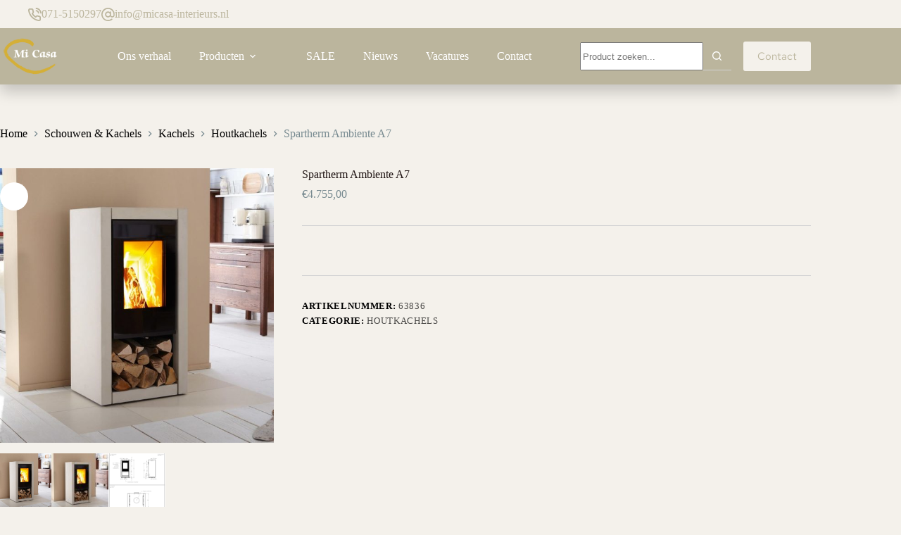

--- FILE ---
content_type: text/html; charset=UTF-8
request_url: https://micasa-interieurs.nl/product/spartherm-ambiente-a7/
body_size: 74043
content:
<!doctype html>
<html lang="nl-NL" prefix="og: https://ogp.me/ns#">
<head>
	
	<meta charset="UTF-8">
	<meta name="viewport" content="width=device-width, initial-scale=1, maximum-scale=5, viewport-fit=cover">
	<link rel="profile" href="https://gmpg.org/xfn/11">

	
<!-- Google Tag Manager for WordPress by gtm4wp.com -->
<script data-cfasync="false" data-pagespeed-no-defer>
	var gtm4wp_datalayer_name = "dataLayer";
	var dataLayer = dataLayer || [];
	const gtm4wp_use_sku_instead = 0;
	const gtm4wp_currency = 'EUR';
	const gtm4wp_product_per_impression = 0;
	const gtm4wp_clear_ecommerce = false;
	const gtm4wp_datalayer_max_timeout = 2000;
</script>
<!-- End Google Tag Manager for WordPress by gtm4wp.com -->
<!-- Search Engine Optimization door Rank Math - https://rankmath.com/ -->
<title>Spartherm Ambiente A7 - Mi Casa Interieurs</title>
<link data-rocket-prefetch href="https://www.googletagmanager.com" rel="dns-prefetch">
<link data-rocket-prefetch href="https://www.haveverwarming.nl" rel="dns-prefetch">
<link data-rocket-prefetch href="https://fonts.googleapis.com" rel="dns-prefetch">
<link data-rocket-prefetch href="https://fonts.bunny.net" rel="dns-prefetch">
<link data-rocket-preload as="style" href="https://fonts.googleapis.com/css2?family=Red%20Hat%20Display:wght@400;500;600;700&#038;family=Red%20Hat%20Text:ital,wght@0,400;0,500;1,400&#038;family=Tangerine:wght@400;700&#038;display=swap" rel="preload">
<link href="https://fonts.googleapis.com/css2?family=Red%20Hat%20Display:wght@400;500;600;700&#038;family=Red%20Hat%20Text:ital,wght@0,400;0,500;1,400&#038;family=Tangerine:wght@400;700&#038;display=swap" media="print" onload="this.media=&#039;all&#039;" rel="stylesheet">
<style id="wpr-usedcss">img:is([sizes=auto i],[sizes^="auto," i]){contain-intrinsic-size:3000px 1500px}[data-header*=type-1] .ct-header [data-id=button] .ct-button{--theme-button-text-initial-color:#bbb59d;--theme-button-text-hover-color:var(--paletteColor6)}[data-header*=type-1] .ct-header [data-id=button]{--theme-button-background-initial-color:#F4F1EB;--theme-button-background-hover-color:var(--paletteColor8);--theme-button-border-radius:3px}[data-header*=type-1] .ct-header [data-id=logo] .site-logo-container{--logo-max-height:55px}[data-header*=type-1] .ct-header [data-id=menu]{--menu-items-spacing:40px;--menu-indicator-active-color:#f4f1eb}[data-header*=type-1] .ct-header [data-id=menu]>ul>li>a{--menu-item-height:34%;--theme-font-weight:700;--theme-text-transform:capitalize;--theme-font-size:18px;--theme-line-height:1.3;--theme-link-initial-color:#ffffff;--theme-link-hover-color:#f4f1eb;--theme-link-active-color:#f4f1eb}[data-header*=type-1] .ct-header [data-id=menu] .sub-menu .ct-menu-link{--theme-link-initial-color:#ffffff;--theme-link-hover-color:var(--paletteColor8);--theme-font-weight:500;--theme-font-size:15px}[data-header*=type-1] .ct-header [data-id=menu] .sub-menu{--dropdown-background-color:#778A90;--dropdown-top-offset:-24px;--dropdown-width:225px;--dropdown-items-spacing:15px;--dropdown-divider:1px solid var(--paletteColor8);--theme-box-shadow:0px 10px 20px rgba(41, 51, 61, .1);--theme-border-radius:2px}[data-header*=type-1] .ct-header [data-sticky*=yes] [data-id=menu]{--menu-indicator-active-color:#f4f1eb}[data-header*=type-1] .ct-header [data-sticky*=yes] [data-id=menu] .sub-menu{--sticky-state-dropdown-top-offset:0px}[data-header*=type-1] .ct-header [data-row*=middle]{--height:80px;background-color:#bbb59d;background-image:none;--theme-border-top:none;--theme-border-bottom:none;--theme-box-shadow:0px 10px 20px rgba(0, 0, 0, .2)}[data-header*=type-1] .ct-header [data-row*=middle]>div{--theme-border-top:none;--theme-border-bottom:none}[data-header*=type-1] .ct-header [data-sticky*=yes] [data-row*=middle]{background-color:#bbb59d;background-image:none;--theme-border-top:none;--theme-border-bottom:none;--theme-box-shadow:0px 10px 20px rgba(0, 0, 0, .2)}[data-header*=type-1] .ct-header [data-sticky*=yes] [data-row*=middle]>div{--theme-border-top:none;--theme-border-bottom:none}[data-header*=type-1] [data-id=mobile-menu]{--theme-font-weight:700;--theme-font-size:30px;--theme-link-initial-color:var(--paletteColor8);--theme-link-hover-color:var(--paletteColor7);--mobile-menu-divider:none}[data-header*=type-1] #offcanvas{--theme-box-shadow:0px 0px 70px rgba(0, 0, 0, .35);--side-panel-width:500px;--panel-content-height:100%}[data-header*=type-1] #offcanvas .ct-panel-inner{background-color:rgba(18,21,25,.98)}[data-header*=type-1] [data-id=search]{--theme-icon-size:18px;--theme-icon-color:var(--paletteColor1)}[data-header*=type-1] #search-modal .ct-search-results{--theme-font-weight:500;--theme-font-size:14px;--theme-line-height:1.4}[data-header*=type-1] #search-modal .ct-search-form{--theme-link-initial-color:#ffffff;--theme-form-text-initial-color:#ffffff;--theme-form-text-focus-color:#ffffff;--theme-form-field-border-initial-color:rgba(255, 255, 255, .2)}[data-header*=type-1] #search-modal{background-color:rgba(18,21,25,.98)}[data-header*=type-1] .ct-header [data-row*=top]{--height:40px;background-color:#f4f1eb;background-image:none;--theme-border-top:none;--theme-border-bottom:none;--theme-box-shadow:none}[data-header*=type-1] .ct-header [data-row*=top]>div{--theme-border-top:none;--theme-border-bottom:none}[data-header*=type-1] .ct-header [data-sticky*=yes] [data-row*=top]{background-color:#f4f1eb;background-image:none;--theme-border-top:none;--theme-border-bottom:none;--theme-box-shadow:none}[data-header*=type-1] .ct-header [data-sticky*=yes] [data-row*=top]>div{--theme-border-top:none;--theme-border-bottom:none}[data-header*=type-1] [data-id=trigger]{--theme-icon-size:18px;--theme-icon-color:var(--paletteColor1)}[data-header*=type-1] .ct-header [data-id=contacts]{--theme-icon-size:19px;--theme-font-family:'Red Hat Text',Sans-Serif;--theme-font-weight:400;--theme-font-style:italic;--theme-font-size:15px;--theme-line-height:1.3;--theme-block-text-color:var(--paletteColor1);--theme-link-initial-color:var(--paletteColor1);--theme-link-hover-color:var(--paletteColor5);--theme-icon-color:var(--paletteColor2);--theme-icon-hover-color:var(--paletteColor2);--background-color:rgba(218, 222, 228, .5);--background-hover-color:rgba(218, 222, 228, .7)}[data-header*=type-1] .ct-header [data-sticky*=yes] [data-id=contacts]{--theme-block-text-color:var(--paletteColor1);--theme-link-initial-color:var(--paletteColor1)}[data-header*=type-1] .ct-header.ct-panel [data-id=contacts]{--items-direction:column}[data-header*=type-1] .ct-header [data-id=search-input]{--max-width:60%;--theme-form-text-initial-color:#ffffff;--theme-form-text-focus-color:var(--paletteColor8);--theme-form-field-border-initial-color:var(--paletteColor8);--theme-form-field-border-focus-color:var(--paletteColor8)}[data-header*=type-1] .ct-header [data-id=search-input] .wp-element-button{--theme-button-text-initial-color:#ffffff;--theme-button-text-hover-color:var(--paletteColor8)}[data-header*=type-1] .ct-header [data-sticky*=yes] [data-id=search-input]{--theme-form-text-initial-color:#ffffff}[data-header*=type-1] .ct-header [data-id=search-input] .ct-search-results{--theme-font-weight:700;--theme-font-size:14px;--theme-line-height:1.4;--theme-link-initial-color:var(--color);--search-dropdown-background:#ffffff;--items-divider:1px solid var(--paletteColor7);--search-dropdown-box-shadow:0px 50px 70px rgba(210, 213, 218, .4)}[data-header*=type-1] .ct-header [data-id="_u2IPX"]{--theme-icon-size:19px;--theme-font-weight:400;--theme-font-size:15px;--theme-line-height:1.3;--theme-block-text-color:#bbb59d;--theme-link-initial-color:#bbb59d;--theme-link-hover-color:var(--paletteColor6);--theme-icon-color:#bbb59d;--theme-icon-hover-color:#000000;--background-color:rgba(218, 222, 228, .5);--background-hover-color:rgba(218, 222, 228, .7)}[data-header*=type-1]{--header-height:120px;--header-sticky-height:120px;--header-sticky-offset:0px}[data-header*=type-1] .ct-header{background-image:none}[data-header*=type-1] [data-sticky*=yes]{background-image:none}[data-footer*=type-1] .ct-footer [data-row*=bottom]>div{--container-spacing:25px;--theme-border:none;--theme-border-top:none;--theme-border-bottom:none;--grid-template-columns:initial}[data-footer*=type-1] .ct-footer [data-row*=bottom] .widget-title{--theme-font-size:16px}[data-footer*=type-1] .ct-footer [data-row*=bottom]{--theme-border-top:none;--theme-border-bottom:none;background-color:#445052}[data-footer*=type-1] [data-id=copyright]{--theme-font-weight:400;--theme-font-size:15px;--theme-line-height:1.3;--theme-text-color:var(--paletteColor8);--theme-link-initial-color:var(--paletteColor8);--theme-link-hover-color:var(--paletteColor5)}[data-footer*=type-1] [data-column=copyright]{--horizontal-alignment:center}[data-footer*=type-1] .ct-footer [data-row*=middle]>div{--container-spacing:70px;--theme-border:none;--theme-border-top:none;--theme-border-bottom:none;--grid-template-columns:repeat(4, 1fr)}[data-footer*=type-1] .ct-footer [data-row*=middle] .widget-title{--theme-font-family:'Red Hat Text',Sans-Serif;--theme-font-weight:500;--theme-font-size:16px;--theme-heading-color:var(--paletteColor1)}[data-footer*=type-1] .ct-footer [data-row*=middle] .ct-widget>:not(.widget-title){--theme-font-family:'Red Hat Text',Sans-Serif;--theme-font-weight:400}[data-footer*=type-1] .ct-footer [data-row*=middle] .ct-widget{--theme-text-color:var(--paletteColor6);--theme-link-initial-color:var(--paletteColor6);--theme-link-hover-color:var(--paletteColor2)}[data-footer*=type-1] .ct-footer [data-row*=middle]{--theme-border-top:none;--theme-border-bottom:none;background-color:transparent}[data-footer*=type-1] .ct-footer [data-column=widget-area-2] .ct-widget{--theme-text-color:var(--paletteColor6);--theme-link-initial-color:var(--paletteColor6);--theme-link-hover-color:rgba(140, 108, 80, .93)}[data-footer*=type-1] .ct-footer [data-id=logo] .site-logo-container{--logo-max-height:100px}[data-footer*=type-1] .ct-footer [data-column=logo]{--horizontal-alignment:flex-start;--vertical-alignment:center}[data-footer*=type-1] .ct-footer{background-color:var(--paletteColor8)}:root{--theme-font-family:'Red Hat Display',Sans-Serif;--theme-font-weight:400;--theme-text-transform:none;--theme-text-decoration:none;--theme-font-size:16px;--theme-line-height:1.65;--theme-letter-spacing:0em;--theme-button-font-family:'Red Hat Text',Sans-Serif;--theme-button-font-weight:400;--theme-button-font-size:15px;--badge-text-color:var(--theme-palette-color-8);--badge-background-color:var(--theme-palette-color-1);--star-rating-initial-color:var(--theme-palette-color-2);--star-rating-inactive-color:#e9e9ed;--has-classic-forms:var(--false);--has-modern-forms:var(--true);--theme-form-field-border-radius:0px;--theme-form-field-border-initial-color:var(--theme-palette-color-7);--theme-form-field-border-focus-color:var(--theme-palette-color-1);--theme-form-field-border-width:0 0 1px 0;--form-selection-control-border-width:1px;--theme-form-selection-field-initial-color:var(--theme-palette-color-7);--theme-form-selection-field-active-color:var(--theme-palette-color-1);--theme-palette-color-1:#778A90;--theme-palette-color-2:#778A90;--theme-palette-color-3:#256F32;--theme-palette-color-4:#778A90;--theme-palette-color-5:#778A90;--theme-palette-color-6:#000000;--theme-palette-color-7:#d1d2d3;--theme-palette-color-8:#f4f1eb;--theme-text-color:var(--theme-palette-color-6);--theme-link-initial-color:var(--theme-palette-color-6);--theme-link-hover-color:var(--theme-palette-color-6);--theme-selection-text-color:#F4F1EB;--theme-selection-background-color:var(--theme-palette-color-6);--theme-border-color:#d1d2d3;--theme-headings-color:#201514;--theme-heading-1-color:#201514;--theme-content-spacing:1.5em;--theme-button-min-height:40px;--theme-button-shadow:none;--theme-button-transform:none;--theme-button-text-initial-color:#ffffff;--theme-button-text-hover-color:#ffffff;--theme-button-background-initial-color:var(--theme-palette-color-3);--theme-button-background-hover-color:var(--theme-palette-color-6);--theme-button-border:none;--theme-button-border-radius:0px;--theme-button-padding:5px 20px;--theme-normal-container-max-width:1290px;--theme-content-vertical-spacing:60px;--theme-container-edge-spacing:90vw;--theme-narrow-container-max-width:750px;--theme-wide-offset:130px}h1{--theme-font-family:'Red Hat Display',Sans-Serif;--theme-font-weight:700;--theme-font-size:40px;--theme-line-height:1.5}h2{--theme-font-family:'Red Hat Display',Sans-Serif;--theme-font-weight:700;--theme-font-size:35px;--theme-line-height:1.5}h3{--theme-font-family:'Red Hat Display',Sans-Serif;--theme-font-weight:700;--theme-font-size:30px;--theme-line-height:1.5}code{--theme-font-family:monospace;--theme-font-weight:400;--theme-font-size:16px}.ct-sidebar .widget-title{--theme-font-size:20px}.ct-breadcrumbs{--theme-font-weight:600;--theme-text-transform:uppercase;--theme-font-size:12px}body{background-color:var(--theme-palette-color-8);background-image:none}[data-prefix=search] .entry-header .entry-meta{--theme-font-weight:600;--theme-text-transform:uppercase;--theme-font-size:12px;--theme-line-height:1.3}[data-prefix=product] .entry-header .entry-meta{--theme-font-weight:600;--theme-text-transform:uppercase;--theme-font-size:12px;--theme-line-height:1.3}[data-prefix=product] .entry-header .ct-breadcrumbs{--theme-text-color:var(--theme-palette-color-5)}[data-prefix=search] .entries{--grid-template-columns:repeat(4, minmax(0, 1fr));--grid-columns-gap:30px}.quantity{--quantity-initial-color:var(--theme-palette-color-6);--quantity-hover-color:var(--theme-palette-color-1)}.quantity[data-type=type-2]{--quantity-arrows-initial-color:var(--theme-palette-color-6)}.woocommerce-message{--theme-text-color:var(--theme-palette-color-6);--background-color:#F0F1F3}.woocommerce-error{--theme-text-color:#ffffff;--theme-link-hover-color:#ffffff;--background-color:rgba(218, 0, 28, .7);--theme-button-text-initial-color:#ffffff;--theme-button-text-hover-color:#ffffff;--theme-button-background-initial-color:#b92c3e;--theme-button-background-hover-color:#9c2131}[data-products] .product figure{--product-element-spacing:25px}[data-products] .product .entry-meta[data-id=default]{--product-element-spacing:10px}[data-products]{--grid-columns-gap:50px}[data-products] .product{--theme-border-radius:0px;--horizontal-alignment:flex-start;--text-horizontal-alignment:start}[data-products] .woocommerce-loop-product__title{--theme-font-weight:600;--theme-font-size:17px;--theme-link-hover-color:var(--theme-palette-color-1)}[data-products] .product .price{--theme-font-weight:600;--theme-text-color:var(--theme-palette-color-1)}[data-products] .entry-meta{--theme-font-weight:600;--theme-text-transform:uppercase;--theme-font-size:12px;--theme-link-initial-color:var(--theme-text-color)}[data-products=type-1]{--theme-button-background-initial-color:var(--theme-palette-color-3);--theme-button-background-hover-color:var(--theme-palette-color-6)}.woocommerce-tabs .tabs{--theme-font-weight:600;--theme-text-transform:uppercase;--theme-font-size:12px;--theme-line-height:1;--theme-link-initial-color:var(--theme-text-color)}.woocommerce-tabs[data-type] .tabs{--tab-background:var(--theme-palette-color-1)}.related .ct-module-title{--theme-font-size:20px}.product-entry-wrapper{--product-gallery-width:35%}.woocommerce-product-gallery [data-flexy=no] .flexy-item:nth-child(n+2){height:1px}.entry-summary-items>.price{--product-element-spacing:35px}.entry-summary-items>.ct-product-divider[data-id=divider_1]{--product-element-spacing:35px}.entry-summary-items>.ct-product-add-to-cart{--product-element-spacing:35px}.entry-summary-items>.ct-product-add-to-cart>.cart{--theme-button-min-height:55px}.entry-summary-items>.ct-product-divider[data-id=divider_2]{--product-element-spacing:35px}.entry-summary .entry-title{--theme-font-size:30px}.entry-summary .price{--theme-font-weight:700;--theme-font-size:20px;--theme-text-color:var(--theme-palette-color-1)}.entry-summary .quantity{--quantity-initial-color:var(--theme-palette-color-6);--quantity-hover-color:var(--theme-palette-color-3)}.entry-summary .quantity[data-type=type-2]{--quantity-arrows-initial-color:var(--theme-text-color)}.entry-summary .single_add_to_cart_button{--theme-button-background-initial-color:var(--theme-palette-color-3);--theme-button-background-hover-color:var(--theme-palette-color-6)}.entry-summary .ct-cart-actions .added_to_cart{--theme-button-text-initial-color:var(--theme-palette-color-1)}.entry-summary .ct-product-divider{--single-product-layer-divider:1px solid var(--theme-border-color)}form textarea{--theme-form-field-height:170px}.ct-sidebar{--theme-link-initial-color:var(--theme-text-color)}[data-prefix=product] [class*=ct-container]>article[class*=post]{--has-boxed:var(--false);--has-wide:var(--true)}@media (max-width:999.98px){[data-header*=type-1] .ct-header [data-id=logo] .site-logo-container{--logo-max-height:70px}[data-header*=type-1] .ct-header [data-id=logo]{--margin:-10px 0 0 0!important}[data-header*=type-1] .ct-header [data-row*=middle]{--height:90px;background-color:#445052;background-image:none;--theme-box-shadow:0px 10px 20px rgba(31, 21, 20, .05)}[data-header*=type-1] .ct-header [data-sticky*=yes] [data-row*=middle]{background-color:#445052;background-image:none;--theme-box-shadow:0px 10px 20px rgba(31, 21, 20, .05)}[data-header*=type-1] #offcanvas .ct-panel-inner{background-color:var(--paletteColor4)}[data-header*=type-1] #offcanvas{--side-panel-width:65vw}[data-header*=type-1] #offcanvas .ct-toggle-close{--theme-icon-color:var(--paletteColor8)}[data-header*=type-1] #offcanvas .ct-toggle-close:hover{--theme-icon-color:var(--paletteColor7)}[data-header*=type-1] [data-id=search]{--theme-icon-color:var(--theme-palette-color-8);--theme-icon-hover-color:var(--theme-palette-color-8)}[data-header*=type-1] [data-sticky*=yes] [data-id=search]{--theme-icon-color:var(--theme-palette-color-8);--theme-icon-hover-color:var(--theme-palette-color-8)}[data-header*=type-1] [data-id=trigger]{--theme-icon-size:30px;--theme-icon-color:#f4f1eb;--theme-icon-hover-color:#f4f1eb}[data-header*=type-1] [data-sticky*=yes] [data-id=trigger]{--theme-icon-color:#f4f1eb;--theme-icon-hover-color:#f4f1eb}[data-header*=type-1] .ct-header [data-id=contacts]{--theme-block-text-color:var(--paletteColor8);--theme-link-initial-color:var(--paletteColor7);--theme-link-hover-color:var(--paletteColor7);--theme-icon-color:var(--paletteColor8);--theme-icon-hover-color:var(--paletteColor7)}[data-header*=type-1] .ct-header [data-id=search-input]{--max-width:100%;--theme-form-text-initial-color:var(--paletteColor8);--margin:px!important}[data-header*=type-1] .ct-header [data-id=search-input] .ct-search-results{--theme-link-initial-color:var(--paletteColor6);--theme-link-hover-color:var(--paletteColor1)}[data-header*=type-1]{--header-height:90px;--header-sticky-height:90px}[data-footer*=type-1] .ct-footer [data-row*=bottom]>div{--grid-template-columns:initial}[data-footer*=type-1] .ct-footer [data-row*=middle]>div{--container-spacing:50px;--grid-template-columns:repeat(2, 1fr)}[data-prefix=search] .entries{--grid-template-columns:repeat(2, minmax(0, 1fr))}[data-products]{--shop-columns:repeat(2, minmax(0, 1fr))}.related [data-products]{--shop-columns:repeat(3, minmax(0, 1fr))}}@media (max-width:689.98px){[data-header*=type-1] .ct-header [data-row*=middle]{background-color:var(--theme-palette-color-2);background-image:none}[data-header*=type-1] .ct-header [data-sticky*=yes] [data-row*=middle]{background-color:var(--theme-palette-color-2);background-image:none}[data-header*=type-1] [data-id=mobile-menu]{--theme-font-size:20px}[data-header*=type-1] #offcanvas .ct-panel-inner{background-color:var(--theme-palette-color-1)}[data-header*=type-1] #offcanvas{--side-panel-width:90vw}[data-header*=type-1] [data-id=trigger]{--theme-icon-size:20px}[data-footer*=type-1] .ct-footer [data-row*=bottom]>div{--container-spacing:15px;--grid-template-columns:initial}[data-footer*=type-1] .ct-footer [data-row*=middle]>div{--container-spacing:40px;--grid-template-columns:initial}[data-footer*=type-1] .ct-footer [data-id=logo]{--margin:0 0 0 -13px!important}[data-prefix=search] .entries{--grid-template-columns:repeat(1, minmax(0, 1fr))}[data-products] .entry-meta{--theme-link-initial-color:var(--theme-palette-color-3);--theme-link-hover-color:var(--theme-palette-color-6)}.related [data-products]{--shop-columns:repeat(1, minmax(0, 1fr))}.entry-summary-items>.ct-product-add-to-cart>.cart{--theme-button-min-height:40px}:root{--theme-content-vertical-spacing:50px;--theme-container-edge-spacing:88vw}}:where(.wp-block-button__link){border-radius:9999px;box-shadow:none;padding:calc(.667em + 2px) calc(1.333em + 2px);text-decoration:none}:root :where(.wp-block-button .wp-block-button__link.is-style-outline),:root :where(.wp-block-button.is-style-outline>.wp-block-button__link){border:2px solid;padding:.667em 1.333em}:root :where(.wp-block-button .wp-block-button__link.is-style-outline:not(.has-text-color)),:root :where(.wp-block-button.is-style-outline>.wp-block-button__link:not(.has-text-color)){color:currentColor}:root :where(.wp-block-button .wp-block-button__link.is-style-outline:not(.has-background)),:root :where(.wp-block-button.is-style-outline>.wp-block-button__link:not(.has-background)){background-color:initial;background-image:none}:where(.wp-block-calendar table:not(.has-background) th){background:#ddd}:where(.wp-block-columns){margin-bottom:1.75em}:where(.wp-block-columns.has-background){padding:1.25em 2.375em}:where(.wp-block-post-comments input[type=submit]){border:none}:where(.wp-block-cover-image:not(.has-text-color)),:where(.wp-block-cover:not(.has-text-color)){color:#fff}:where(.wp-block-cover-image.is-light:not(.has-text-color)),:where(.wp-block-cover.is-light:not(.has-text-color)){color:#000}:root :where(.wp-block-cover h1:not(.has-text-color)),:root :where(.wp-block-cover h2:not(.has-text-color)),:root :where(.wp-block-cover h3:not(.has-text-color)),:root :where(.wp-block-cover h4:not(.has-text-color)),:root :where(.wp-block-cover h5:not(.has-text-color)),:root :where(.wp-block-cover h6:not(.has-text-color)),:root :where(.wp-block-cover p:not(.has-text-color)){color:inherit}:where(.wp-block-file){margin-bottom:1.5em}:where(.wp-block-file__button){border-radius:2em;display:inline-block;padding:.5em 1em}:where(.wp-block-file__button):where(a):active,:where(.wp-block-file__button):where(a):focus,:where(.wp-block-file__button):where(a):hover,:where(.wp-block-file__button):where(a):visited{box-shadow:none;color:#fff;opacity:.85;text-decoration:none}:where(.wp-block-form-input__input){font-size:1em;margin-bottom:.5em;padding:0 .5em}:where(.wp-block-form-input__input)[type=date],:where(.wp-block-form-input__input)[type=datetime-local],:where(.wp-block-form-input__input)[type=datetime],:where(.wp-block-form-input__input)[type=email],:where(.wp-block-form-input__input)[type=month],:where(.wp-block-form-input__input)[type=number],:where(.wp-block-form-input__input)[type=password],:where(.wp-block-form-input__input)[type=search],:where(.wp-block-form-input__input)[type=tel],:where(.wp-block-form-input__input)[type=text],:where(.wp-block-form-input__input)[type=time],:where(.wp-block-form-input__input)[type=url],:where(.wp-block-form-input__input)[type=week]{border-style:solid;border-width:1px;line-height:2;min-height:2em}:where(.wp-block-group.wp-block-group-is-layout-constrained){position:relative}:root :where(.wp-block-image.is-style-rounded img,.wp-block-image .is-style-rounded img){border-radius:9999px}:where(.wp-block-latest-comments:not([style*=line-height] .wp-block-latest-comments__comment)){line-height:1.1}:where(.wp-block-latest-comments:not([style*=line-height] .wp-block-latest-comments__comment-excerpt p)){line-height:1.8}:root :where(.wp-block-latest-posts.is-grid){padding:0}:root :where(.wp-block-latest-posts.wp-block-latest-posts__list){padding-left:0}ol,ul{box-sizing:border-box}:root :where(.wp-block-list.has-background){padding:1.25em 2.375em}:where(.wp-block-navigation.has-background .wp-block-navigation-item a:not(.wp-element-button)),:where(.wp-block-navigation.has-background .wp-block-navigation-submenu a:not(.wp-element-button)){padding:.5em 1em}:where(.wp-block-navigation .wp-block-navigation__submenu-container .wp-block-navigation-item a:not(.wp-element-button)),:where(.wp-block-navigation .wp-block-navigation__submenu-container .wp-block-navigation-submenu a:not(.wp-element-button)),:where(.wp-block-navigation .wp-block-navigation__submenu-container .wp-block-navigation-submenu button.wp-block-navigation-item__content),:where(.wp-block-navigation .wp-block-navigation__submenu-container .wp-block-pages-list__item button.wp-block-navigation-item__content){padding:.5em 1em}:root :where(p.has-background){padding:1.25em 2.375em}:where(p.has-text-color:not(.has-link-color)) a{color:inherit}:where(.wp-block-post-comments-form input:not([type=submit])),:where(.wp-block-post-comments-form textarea){border:1px solid #949494;font-family:inherit;font-size:1em}:where(.wp-block-post-comments-form input:where(:not([type=submit]):not([type=checkbox]))),:where(.wp-block-post-comments-form textarea){padding:calc(.667em + 2px)}:where(.wp-block-post-excerpt){box-sizing:border-box;margin-bottom:var(--wp--style--block-gap);margin-top:var(--wp--style--block-gap)}:where(.wp-block-preformatted.has-background){padding:1.25em 2.375em}:where(.wp-block-search__button){border:1px solid #ccc;padding:6px 10px}:where(.wp-block-search__input){appearance:none;border:1px solid #949494;flex-grow:1;font-family:inherit;font-size:inherit;font-style:inherit;font-weight:inherit;letter-spacing:inherit;line-height:inherit;margin-left:0;margin-right:0;min-width:3rem;padding:8px;text-decoration:unset!important;text-transform:inherit}:where(.wp-block-search__button-inside .wp-block-search__inside-wrapper){background-color:#fff;border:1px solid #949494;box-sizing:border-box;padding:4px}:where(.wp-block-search__button-inside .wp-block-search__inside-wrapper) .wp-block-search__input{border:none;border-radius:0;padding:0 4px}:where(.wp-block-search__button-inside .wp-block-search__inside-wrapper) .wp-block-search__input:focus{outline:0}:where(.wp-block-search__button-inside .wp-block-search__inside-wrapper) :where(.wp-block-search__button){padding:4px 8px}:root :where(.wp-block-separator.is-style-dots){height:auto;line-height:1;text-align:center}:root :where(.wp-block-separator.is-style-dots):before{color:currentColor;content:"···";font-family:serif;font-size:1.5em;letter-spacing:2em;padding-left:2em}:root :where(.wp-block-site-logo.is-style-rounded){border-radius:9999px}:where(.wp-block-social-links:not(.is-style-logos-only)) .wp-social-link{background-color:#f0f0f0;color:#444}:where(.wp-block-social-links:not(.is-style-logos-only)) .wp-social-link-amazon{background-color:#f90;color:#fff}:where(.wp-block-social-links:not(.is-style-logos-only)) .wp-social-link-bandcamp{background-color:#1ea0c3;color:#fff}:where(.wp-block-social-links:not(.is-style-logos-only)) .wp-social-link-behance{background-color:#0757fe;color:#fff}:where(.wp-block-social-links:not(.is-style-logos-only)) .wp-social-link-bluesky{background-color:#0a7aff;color:#fff}:where(.wp-block-social-links:not(.is-style-logos-only)) .wp-social-link-codepen{background-color:#1e1f26;color:#fff}:where(.wp-block-social-links:not(.is-style-logos-only)) .wp-social-link-deviantart{background-color:#02e49b;color:#fff}:where(.wp-block-social-links:not(.is-style-logos-only)) .wp-social-link-discord{background-color:#5865f2;color:#fff}:where(.wp-block-social-links:not(.is-style-logos-only)) .wp-social-link-dribbble{background-color:#e94c89;color:#fff}:where(.wp-block-social-links:not(.is-style-logos-only)) .wp-social-link-dropbox{background-color:#4280ff;color:#fff}:where(.wp-block-social-links:not(.is-style-logos-only)) .wp-social-link-etsy{background-color:#f45800;color:#fff}:where(.wp-block-social-links:not(.is-style-logos-only)) .wp-social-link-facebook{background-color:#0866ff;color:#fff}:where(.wp-block-social-links:not(.is-style-logos-only)) .wp-social-link-fivehundredpx{background-color:#000;color:#fff}:where(.wp-block-social-links:not(.is-style-logos-only)) .wp-social-link-flickr{background-color:#0461dd;color:#fff}:where(.wp-block-social-links:not(.is-style-logos-only)) .wp-social-link-foursquare{background-color:#e65678;color:#fff}:where(.wp-block-social-links:not(.is-style-logos-only)) .wp-social-link-github{background-color:#24292d;color:#fff}:where(.wp-block-social-links:not(.is-style-logos-only)) .wp-social-link-goodreads{background-color:#eceadd;color:#382110}:where(.wp-block-social-links:not(.is-style-logos-only)) .wp-social-link-google{background-color:#ea4434;color:#fff}:where(.wp-block-social-links:not(.is-style-logos-only)) .wp-social-link-gravatar{background-color:#1d4fc4;color:#fff}:where(.wp-block-social-links:not(.is-style-logos-only)) .wp-social-link-instagram{background-color:#f00075;color:#fff}:where(.wp-block-social-links:not(.is-style-logos-only)) .wp-social-link-lastfm{background-color:#e21b24;color:#fff}:where(.wp-block-social-links:not(.is-style-logos-only)) .wp-social-link-linkedin{background-color:#0d66c2;color:#fff}:where(.wp-block-social-links:not(.is-style-logos-only)) .wp-social-link-mastodon{background-color:#3288d4;color:#fff}:where(.wp-block-social-links:not(.is-style-logos-only)) .wp-social-link-medium{background-color:#000;color:#fff}:where(.wp-block-social-links:not(.is-style-logos-only)) .wp-social-link-meetup{background-color:#f6405f;color:#fff}:where(.wp-block-social-links:not(.is-style-logos-only)) .wp-social-link-patreon{background-color:#000;color:#fff}:where(.wp-block-social-links:not(.is-style-logos-only)) .wp-social-link-pinterest{background-color:#e60122;color:#fff}:where(.wp-block-social-links:not(.is-style-logos-only)) .wp-social-link-pocket{background-color:#ef4155;color:#fff}:where(.wp-block-social-links:not(.is-style-logos-only)) .wp-social-link-reddit{background-color:#ff4500;color:#fff}:where(.wp-block-social-links:not(.is-style-logos-only)) .wp-social-link-skype{background-color:#0478d7;color:#fff}:where(.wp-block-social-links:not(.is-style-logos-only)) .wp-social-link-snapchat{background-color:#fefc00;color:#fff;stroke:#000}:where(.wp-block-social-links:not(.is-style-logos-only)) .wp-social-link-soundcloud{background-color:#ff5600;color:#fff}:where(.wp-block-social-links:not(.is-style-logos-only)) .wp-social-link-spotify{background-color:#1bd760;color:#fff}:where(.wp-block-social-links:not(.is-style-logos-only)) .wp-social-link-telegram{background-color:#2aabee;color:#fff}:where(.wp-block-social-links:not(.is-style-logos-only)) .wp-social-link-threads{background-color:#000;color:#fff}:where(.wp-block-social-links:not(.is-style-logos-only)) .wp-social-link-tiktok{background-color:#000;color:#fff}:where(.wp-block-social-links:not(.is-style-logos-only)) .wp-social-link-tumblr{background-color:#011835;color:#fff}:where(.wp-block-social-links:not(.is-style-logos-only)) .wp-social-link-twitch{background-color:#6440a4;color:#fff}:where(.wp-block-social-links:not(.is-style-logos-only)) .wp-social-link-twitter{background-color:#1da1f2;color:#fff}:where(.wp-block-social-links:not(.is-style-logos-only)) .wp-social-link-vimeo{background-color:#1eb7ea;color:#fff}:where(.wp-block-social-links:not(.is-style-logos-only)) .wp-social-link-vk{background-color:#4680c2;color:#fff}:where(.wp-block-social-links:not(.is-style-logos-only)) .wp-social-link-wordpress{background-color:#3499cd;color:#fff}:where(.wp-block-social-links:not(.is-style-logos-only)) .wp-social-link-whatsapp{background-color:#25d366;color:#fff}:where(.wp-block-social-links:not(.is-style-logos-only)) .wp-social-link-x{background-color:#000;color:#fff}:where(.wp-block-social-links:not(.is-style-logos-only)) .wp-social-link-yelp{background-color:#d32422;color:#fff}:where(.wp-block-social-links:not(.is-style-logos-only)) .wp-social-link-youtube{background-color:red;color:#fff}:where(.wp-block-social-links.is-style-logos-only) .wp-social-link{background:0 0}:where(.wp-block-social-links.is-style-logos-only) .wp-social-link svg{height:1.25em;width:1.25em}:where(.wp-block-social-links.is-style-logos-only) .wp-social-link-amazon{color:#f90}:where(.wp-block-social-links.is-style-logos-only) .wp-social-link-bandcamp{color:#1ea0c3}:where(.wp-block-social-links.is-style-logos-only) .wp-social-link-behance{color:#0757fe}:where(.wp-block-social-links.is-style-logos-only) .wp-social-link-bluesky{color:#0a7aff}:where(.wp-block-social-links.is-style-logos-only) .wp-social-link-codepen{color:#1e1f26}:where(.wp-block-social-links.is-style-logos-only) .wp-social-link-deviantart{color:#02e49b}:where(.wp-block-social-links.is-style-logos-only) .wp-social-link-discord{color:#5865f2}:where(.wp-block-social-links.is-style-logos-only) .wp-social-link-dribbble{color:#e94c89}:where(.wp-block-social-links.is-style-logos-only) .wp-social-link-dropbox{color:#4280ff}:where(.wp-block-social-links.is-style-logos-only) .wp-social-link-etsy{color:#f45800}:where(.wp-block-social-links.is-style-logos-only) .wp-social-link-facebook{color:#0866ff}:where(.wp-block-social-links.is-style-logos-only) .wp-social-link-fivehundredpx{color:#000}:where(.wp-block-social-links.is-style-logos-only) .wp-social-link-flickr{color:#0461dd}:where(.wp-block-social-links.is-style-logos-only) .wp-social-link-foursquare{color:#e65678}:where(.wp-block-social-links.is-style-logos-only) .wp-social-link-github{color:#24292d}:where(.wp-block-social-links.is-style-logos-only) .wp-social-link-goodreads{color:#382110}:where(.wp-block-social-links.is-style-logos-only) .wp-social-link-google{color:#ea4434}:where(.wp-block-social-links.is-style-logos-only) .wp-social-link-gravatar{color:#1d4fc4}:where(.wp-block-social-links.is-style-logos-only) .wp-social-link-instagram{color:#f00075}:where(.wp-block-social-links.is-style-logos-only) .wp-social-link-lastfm{color:#e21b24}:where(.wp-block-social-links.is-style-logos-only) .wp-social-link-linkedin{color:#0d66c2}:where(.wp-block-social-links.is-style-logos-only) .wp-social-link-mastodon{color:#3288d4}:where(.wp-block-social-links.is-style-logos-only) .wp-social-link-medium{color:#000}:where(.wp-block-social-links.is-style-logos-only) .wp-social-link-meetup{color:#f6405f}:where(.wp-block-social-links.is-style-logos-only) .wp-social-link-patreon{color:#000}:where(.wp-block-social-links.is-style-logos-only) .wp-social-link-pinterest{color:#e60122}:where(.wp-block-social-links.is-style-logos-only) .wp-social-link-pocket{color:#ef4155}:where(.wp-block-social-links.is-style-logos-only) .wp-social-link-reddit{color:#ff4500}:where(.wp-block-social-links.is-style-logos-only) .wp-social-link-skype{color:#0478d7}:where(.wp-block-social-links.is-style-logos-only) .wp-social-link-snapchat{color:#fff;stroke:#000}:where(.wp-block-social-links.is-style-logos-only) .wp-social-link-soundcloud{color:#ff5600}:where(.wp-block-social-links.is-style-logos-only) .wp-social-link-spotify{color:#1bd760}:where(.wp-block-social-links.is-style-logos-only) .wp-social-link-telegram{color:#2aabee}:where(.wp-block-social-links.is-style-logos-only) .wp-social-link-threads{color:#000}:where(.wp-block-social-links.is-style-logos-only) .wp-social-link-tiktok{color:#000}:where(.wp-block-social-links.is-style-logos-only) .wp-social-link-tumblr{color:#011835}:where(.wp-block-social-links.is-style-logos-only) .wp-social-link-twitch{color:#6440a4}:where(.wp-block-social-links.is-style-logos-only) .wp-social-link-twitter{color:#1da1f2}:where(.wp-block-social-links.is-style-logos-only) .wp-social-link-vimeo{color:#1eb7ea}:where(.wp-block-social-links.is-style-logos-only) .wp-social-link-vk{color:#4680c2}:where(.wp-block-social-links.is-style-logos-only) .wp-social-link-whatsapp{color:#25d366}:where(.wp-block-social-links.is-style-logos-only) .wp-social-link-wordpress{color:#3499cd}:where(.wp-block-social-links.is-style-logos-only) .wp-social-link-x{color:#000}:where(.wp-block-social-links.is-style-logos-only) .wp-social-link-yelp{color:#d32422}:where(.wp-block-social-links.is-style-logos-only) .wp-social-link-youtube{color:red}:root :where(.wp-block-social-links .wp-social-link a){padding:.25em}:root :where(.wp-block-social-links.is-style-logos-only .wp-social-link a){padding:0}:root :where(.wp-block-social-links.is-style-pill-shape .wp-social-link a){padding-left:.6666666667em;padding-right:.6666666667em}:root :where(.wp-block-tag-cloud.is-style-outline){display:flex;flex-wrap:wrap;gap:1ch}:root :where(.wp-block-tag-cloud.is-style-outline a){border:1px solid;font-size:unset!important;margin-right:0;padding:1ch 2ch;text-decoration:none!important}:root :where(.wp-block-table-of-contents){box-sizing:border-box}:where(.wp-block-term-description){box-sizing:border-box;margin-bottom:var(--wp--style--block-gap);margin-top:var(--wp--style--block-gap)}:where(pre.wp-block-verse){font-family:inherit}.entry-content{counter-reset:footnotes}:root{--wp-block-synced-color:#7a00df;--wp-block-synced-color--rgb:122,0,223;--wp-bound-block-color:var(--wp-block-synced-color);--wp-editor-canvas-background:#ddd;--wp-admin-theme-color:#007cba;--wp-admin-theme-color--rgb:0,124,186;--wp-admin-theme-color-darker-10:#006ba1;--wp-admin-theme-color-darker-10--rgb:0,107,160.5;--wp-admin-theme-color-darker-20:#005a87;--wp-admin-theme-color-darker-20--rgb:0,90,135;--wp-admin-border-width-focus:2px}@media (min-resolution:192dpi){:root{--wp-admin-border-width-focus:1.5px}}.wp-element-button{cursor:pointer}:root{--wp--preset--font-size--normal:16px;--wp--preset--font-size--huge:42px}.screen-reader-text{border:0;clip-path:inset(50%);height:1px;margin:-1px;overflow:hidden;padding:0;position:absolute;width:1px;word-wrap:normal!important}.screen-reader-text:focus{background-color:#ddd;clip-path:none;color:#444;display:block;font-size:1em;height:auto;left:5px;line-height:normal;padding:15px 23px 14px;text-decoration:none;top:5px;width:auto;z-index:100000}html :where(.has-border-color){border-style:solid}html :where([style*=border-top-color]){border-top-style:solid}html :where([style*=border-right-color]){border-right-style:solid}html :where([style*=border-bottom-color]){border-bottom-style:solid}html :where([style*=border-left-color]){border-left-style:solid}html :where([style*=border-width]){border-style:solid}html :where([style*=border-top-width]){border-top-style:solid}html :where([style*=border-right-width]){border-right-style:solid}html :where([style*=border-bottom-width]){border-bottom-style:solid}html :where([style*=border-left-width]){border-left-style:solid}html :where(img[class*=wp-image-]){height:auto;max-width:100%}:where(figure){margin:0 0 1em}html :where(.is-position-sticky){--wp-admin--admin-bar--position-offset:var(--wp-admin--admin-bar--height,0px)}@media screen and (max-width:600px){html :where(.is-position-sticky){--wp-admin--admin-bar--position-offset:0px}}:root{--wp--preset--aspect-ratio--square:1;--wp--preset--aspect-ratio--4-3:4/3;--wp--preset--aspect-ratio--3-4:3/4;--wp--preset--aspect-ratio--3-2:3/2;--wp--preset--aspect-ratio--2-3:2/3;--wp--preset--aspect-ratio--16-9:16/9;--wp--preset--aspect-ratio--9-16:9/16;--wp--preset--color--black:#000000;--wp--preset--color--cyan-bluish-gray:#abb8c3;--wp--preset--color--white:#ffffff;--wp--preset--color--pale-pink:#f78da7;--wp--preset--color--vivid-red:#cf2e2e;--wp--preset--color--luminous-vivid-orange:#ff6900;--wp--preset--color--luminous-vivid-amber:#fcb900;--wp--preset--color--light-green-cyan:#7bdcb5;--wp--preset--color--vivid-green-cyan:#00d084;--wp--preset--color--pale-cyan-blue:#8ed1fc;--wp--preset--color--vivid-cyan-blue:#0693e3;--wp--preset--color--vivid-purple:#9b51e0;--wp--preset--color--palette-color-1:var(--theme-palette-color-1, #778A90);--wp--preset--color--palette-color-2:var(--theme-palette-color-2, #778A90);--wp--preset--color--palette-color-3:var(--theme-palette-color-3, #256F32);--wp--preset--color--palette-color-4:var(--theme-palette-color-4, #778A90);--wp--preset--color--palette-color-5:var(--theme-palette-color-5, #778A90);--wp--preset--color--palette-color-6:var(--theme-palette-color-6, #000000);--wp--preset--color--palette-color-7:var(--theme-palette-color-7, #d1d2d3);--wp--preset--color--palette-color-8:var(--theme-palette-color-8, #f4f1eb);--wp--preset--gradient--vivid-cyan-blue-to-vivid-purple:linear-gradient(135deg,rgb(6, 147, 227) 0%,rgb(155, 81, 224) 100%);--wp--preset--gradient--light-green-cyan-to-vivid-green-cyan:linear-gradient(135deg,rgb(122, 220, 180) 0%,rgb(0, 208, 130) 100%);--wp--preset--gradient--luminous-vivid-amber-to-luminous-vivid-orange:linear-gradient(135deg,rgb(252, 185, 0) 0%,rgb(255, 105, 0) 100%);--wp--preset--gradient--luminous-vivid-orange-to-vivid-red:linear-gradient(135deg,rgb(255, 105, 0) 0%,rgb(207, 46, 46) 100%);--wp--preset--gradient--very-light-gray-to-cyan-bluish-gray:linear-gradient(135deg,rgb(238, 238, 238) 0%,rgb(169, 184, 195) 100%);--wp--preset--gradient--cool-to-warm-spectrum:linear-gradient(135deg,rgb(74, 234, 220) 0%,rgb(151, 120, 209) 20%,rgb(207, 42, 186) 40%,rgb(238, 44, 130) 60%,rgb(251, 105, 98) 80%,rgb(254, 248, 76) 100%);--wp--preset--gradient--blush-light-purple:linear-gradient(135deg,rgb(255, 206, 236) 0%,rgb(152, 150, 240) 100%);--wp--preset--gradient--blush-bordeaux:linear-gradient(135deg,rgb(254, 205, 165) 0%,rgb(254, 45, 45) 50%,rgb(107, 0, 62) 100%);--wp--preset--gradient--luminous-dusk:linear-gradient(135deg,rgb(255, 203, 112) 0%,rgb(199, 81, 192) 50%,rgb(65, 88, 208) 100%);--wp--preset--gradient--pale-ocean:linear-gradient(135deg,rgb(255, 245, 203) 0%,rgb(182, 227, 212) 50%,rgb(51, 167, 181) 100%);--wp--preset--gradient--electric-grass:linear-gradient(135deg,rgb(202, 248, 128) 0%,rgb(113, 206, 126) 100%);--wp--preset--gradient--midnight:linear-gradient(135deg,rgb(2, 3, 129) 0%,rgb(40, 116, 252) 100%);--wp--preset--gradient--juicy-peach:linear-gradient(to right, #ffecd2 0%, #fcb69f 100%);--wp--preset--gradient--young-passion:linear-gradient(to right, #ff8177 0%, #ff867a 0%, #ff8c7f 21%, #f99185 52%, #cf556c 78%, #b12a5b 100%);--wp--preset--gradient--true-sunset:linear-gradient(to right, #fa709a 0%, #fee140 100%);--wp--preset--gradient--morpheus-den:linear-gradient(to top, #30cfd0 0%, #330867 100%);--wp--preset--gradient--plum-plate:linear-gradient(135deg, #667eea 0%, #764ba2 100%);--wp--preset--gradient--aqua-splash:linear-gradient(15deg, #13547a 0%, #80d0c7 100%);--wp--preset--gradient--love-kiss:linear-gradient(to top, #ff0844 0%, #ffb199 100%);--wp--preset--gradient--new-retrowave:linear-gradient(to top, #3b41c5 0%, #a981bb 49%, #ffc8a9 100%);--wp--preset--gradient--plum-bath:linear-gradient(to top, #cc208e 0%, #6713d2 100%);--wp--preset--gradient--high-flight:linear-gradient(to right, #0acffe 0%, #495aff 100%);--wp--preset--gradient--teen-party:linear-gradient(-225deg, #FF057C 0%, #8D0B93 50%, #321575 100%);--wp--preset--gradient--fabled-sunset:linear-gradient(-225deg, #231557 0%, #44107A 29%, #FF1361 67%, #FFF800 100%);--wp--preset--gradient--arielle-smile:radial-gradient(circle 248px at center, #16d9e3 0%, #30c7ec 47%, #46aef7 100%);--wp--preset--gradient--itmeo-branding:linear-gradient(180deg, #2af598 0%, #009efd 100%);--wp--preset--gradient--deep-blue:linear-gradient(to right, #6a11cb 0%, #2575fc 100%);--wp--preset--gradient--strong-bliss:linear-gradient(to right, #f78ca0 0%, #f9748f 19%, #fd868c 60%, #fe9a8b 100%);--wp--preset--gradient--sweet-period:linear-gradient(to top, #3f51b1 0%, #5a55ae 13%, #7b5fac 25%, #8f6aae 38%, #a86aa4 50%, #cc6b8e 62%, #f18271 75%, #f3a469 87%, #f7c978 100%);--wp--preset--gradient--purple-division:linear-gradient(to top, #7028e4 0%, #e5b2ca 100%);--wp--preset--gradient--cold-evening:linear-gradient(to top, #0c3483 0%, #a2b6df 100%, #6b8cce 100%, #a2b6df 100%);--wp--preset--gradient--mountain-rock:linear-gradient(to right, #868f96 0%, #596164 100%);--wp--preset--gradient--desert-hump:linear-gradient(to top, #c79081 0%, #dfa579 100%);--wp--preset--gradient--ethernal-constance:linear-gradient(to top, #09203f 0%, #537895 100%);--wp--preset--gradient--happy-memories:linear-gradient(-60deg, #ff5858 0%, #f09819 100%);--wp--preset--gradient--grown-early:linear-gradient(to top, #0ba360 0%, #3cba92 100%);--wp--preset--gradient--morning-salad:linear-gradient(-225deg, #B7F8DB 0%, #50A7C2 100%);--wp--preset--gradient--night-call:linear-gradient(-225deg, #AC32E4 0%, #7918F2 48%, #4801FF 100%);--wp--preset--gradient--mind-crawl:linear-gradient(-225deg, #473B7B 0%, #3584A7 51%, #30D2BE 100%);--wp--preset--gradient--angel-care:linear-gradient(-225deg, #FFE29F 0%, #FFA99F 48%, #FF719A 100%);--wp--preset--gradient--juicy-cake:linear-gradient(to top, #e14fad 0%, #f9d423 100%);--wp--preset--gradient--rich-metal:linear-gradient(to right, #d7d2cc 0%, #304352 100%);--wp--preset--gradient--mole-hall:linear-gradient(-20deg, #616161 0%, #9bc5c3 100%);--wp--preset--gradient--cloudy-knoxville:linear-gradient(120deg, #fdfbfb 0%, #ebedee 100%);--wp--preset--gradient--soft-grass:linear-gradient(to top, #c1dfc4 0%, #deecdd 100%);--wp--preset--gradient--saint-petersburg:linear-gradient(135deg, #f5f7fa 0%, #c3cfe2 100%);--wp--preset--gradient--everlasting-sky:linear-gradient(135deg, #fdfcfb 0%, #e2d1c3 100%);--wp--preset--gradient--kind-steel:linear-gradient(-20deg, #e9defa 0%, #fbfcdb 100%);--wp--preset--gradient--over-sun:linear-gradient(60deg, #abecd6 0%, #fbed96 100%);--wp--preset--gradient--premium-white:linear-gradient(to top, #d5d4d0 0%, #d5d4d0 1%, #eeeeec 31%, #efeeec 75%, #e9e9e7 100%);--wp--preset--gradient--clean-mirror:linear-gradient(45deg, #93a5cf 0%, #e4efe9 100%);--wp--preset--gradient--wild-apple:linear-gradient(to top, #d299c2 0%, #fef9d7 100%);--wp--preset--gradient--snow-again:linear-gradient(to top, #e6e9f0 0%, #eef1f5 100%);--wp--preset--gradient--confident-cloud:linear-gradient(to top, #dad4ec 0%, #dad4ec 1%, #f3e7e9 100%);--wp--preset--gradient--glass-water:linear-gradient(to top, #dfe9f3 0%, white 100%);--wp--preset--gradient--perfect-white:linear-gradient(-225deg, #E3FDF5 0%, #FFE6FA 100%);--wp--preset--font-size--small:13px;--wp--preset--font-size--medium:20px;--wp--preset--font-size--large:clamp(22px, 1.375rem + ((1vw - 3.2px) * 0.625), 30px);--wp--preset--font-size--x-large:clamp(30px, 1.875rem + ((1vw - 3.2px) * 1.563), 50px);--wp--preset--font-size--xx-large:clamp(45px, 2.813rem + ((1vw - 3.2px) * 2.734), 80px);--wp--preset--spacing--20:0.44rem;--wp--preset--spacing--30:0.67rem;--wp--preset--spacing--40:1rem;--wp--preset--spacing--50:1.5rem;--wp--preset--spacing--60:2.25rem;--wp--preset--spacing--70:3.38rem;--wp--preset--spacing--80:5.06rem;--wp--preset--shadow--natural:6px 6px 9px rgba(0, 0, 0, .2);--wp--preset--shadow--deep:12px 12px 50px rgba(0, 0, 0, .4);--wp--preset--shadow--sharp:6px 6px 0px rgba(0, 0, 0, .2);--wp--preset--shadow--outlined:6px 6px 0px -3px rgb(255, 255, 255),6px 6px rgb(0, 0, 0);--wp--preset--shadow--crisp:6px 6px 0px rgb(0, 0, 0)}:root{--wp--style--global--content-size:var(--theme-block-max-width);--wp--style--global--wide-size:var(--theme-block-wide-max-width)}:where(body){margin:0}:where(.wp-site-blocks)>*{margin-block-start:var(--theme-content-spacing);margin-block-end:0}:where(.wp-site-blocks)>:first-child{margin-block-start:0}:where(.wp-site-blocks)>:last-child{margin-block-end:0}:root{--wp--style--block-gap:var(--theme-content-spacing)}:root :where(.is-layout-flow)>:first-child{margin-block-start:0}:root :where(.is-layout-flow)>:last-child{margin-block-end:0}:root :where(.is-layout-flow)>*{margin-block-start:var(--theme-content-spacing);margin-block-end:0}:root :where(.is-layout-constrained)>:first-child{margin-block-start:0}:root :where(.is-layout-constrained)>:last-child{margin-block-end:0}:root :where(.is-layout-constrained)>*{margin-block-start:var(--theme-content-spacing);margin-block-end:0}:root :where(.is-layout-flex){gap:var(--theme-content-spacing)}:root :where(.is-layout-grid){gap:var(--theme-content-spacing)}.is-layout-constrained>:where(:not(.alignleft):not(.alignright):not(.alignfull)){max-width:var(--wp--style--global--content-size);margin-left:auto!important;margin-right:auto!important}body{padding-top:0;padding-right:0;padding-bottom:0;padding-left:0}:root :where(.wp-element-button,.wp-block-button__link){font-style:inherit;font-weight:inherit;letter-spacing:inherit;text-transform:inherit}:root :where(.wp-block-pullquote){font-size:clamp(.984em, .984rem + ((1vw - .2em) * .645), 1.5em);line-height:1.6}.woocommerce img.pswp__img,.woocommerce-page img.pswp__img{max-width:none}button.pswp__button{box-shadow:none!important;background-image:url(https://micasa-interieurs.nl/wp-content/plugins/woocommerce/assets/css/photoswipe/default-skin/default-skin.png)!important}button.pswp__button,button.pswp__button--arrow--left::before,button.pswp__button--arrow--right::before,button.pswp__button:hover{background-color:transparent!important}button.pswp__button--arrow--left,button.pswp__button--arrow--left:hover,button.pswp__button--arrow--right,button.pswp__button--arrow--right:hover{background-image:none!important}button.pswp__button--close:hover{background-position:0 -44px}button.pswp__button--zoom:hover{background-position:-88px 0}.pswp{display:none;position:absolute;width:100%;height:100%;left:0;top:0;overflow:hidden;-ms-touch-action:none;touch-action:none;z-index:1500;-webkit-text-size-adjust:100%;-webkit-backface-visibility:hidden;outline:0}.pswp *{-webkit-box-sizing:border-box;box-sizing:border-box}.pswp img{max-width:none}.pswp--animate_opacity{opacity:.001;will-change:opacity;-webkit-transition:opacity 333ms cubic-bezier(.4,0,.22,1);transition:opacity 333ms cubic-bezier(.4,0,.22,1)}.pswp--open{display:block}.pswp--zoom-allowed .pswp__img{cursor:-webkit-zoom-in;cursor:-moz-zoom-in;cursor:zoom-in}.pswp--zoomed-in .pswp__img{cursor:-webkit-grab;cursor:-moz-grab;cursor:grab}.pswp--dragging .pswp__img{cursor:-webkit-grabbing;cursor:-moz-grabbing;cursor:grabbing}.pswp__bg{position:absolute;left:0;top:0;width:100%;height:100%;background:#000;opacity:0;-webkit-transform:translateZ(0);transform:translateZ(0);-webkit-backface-visibility:hidden;will-change:opacity}.pswp__scroll-wrap{position:absolute;left:0;top:0;width:100%;height:100%;overflow:hidden}.pswp__container,.pswp__zoom-wrap{-ms-touch-action:none;touch-action:none;position:absolute;left:0;right:0;top:0;bottom:0}.pswp__container,.pswp__img{-webkit-user-select:none;-moz-user-select:none;-ms-user-select:none;user-select:none;-webkit-tap-highlight-color:transparent;-webkit-touch-callout:none}.pswp__zoom-wrap{position:absolute;width:100%;-webkit-transform-origin:left top;-ms-transform-origin:left top;transform-origin:left top;-webkit-transition:-webkit-transform 333ms cubic-bezier(.4,0,.22,1);transition:transform 333ms cubic-bezier(.4,0,.22,1)}.pswp__bg{will-change:opacity;-webkit-transition:opacity 333ms cubic-bezier(.4,0,.22,1);transition:opacity 333ms cubic-bezier(.4,0,.22,1)}.pswp--animated-in .pswp__bg,.pswp--animated-in .pswp__zoom-wrap{-webkit-transition:none;transition:none}.pswp__container,.pswp__zoom-wrap{-webkit-backface-visibility:hidden}.pswp__item{position:absolute;left:0;right:0;top:0;bottom:0;overflow:hidden}.pswp__img{position:absolute;width:auto;height:auto;top:0;left:0}.pswp__img--placeholder{-webkit-backface-visibility:hidden}.pswp__img--placeholder--blank{background:#222}.pswp--ie .pswp__img{width:100%!important;height:auto!important;left:0;top:0}.pswp__error-msg{position:absolute;left:0;top:50%;width:100%;text-align:center;font-size:14px;line-height:16px;margin-top:-8px;color:#ccc}.pswp__error-msg a{color:#ccc;text-decoration:underline}.pswp__button{width:44px;height:44px;position:relative;background:0 0;cursor:pointer;overflow:visible;-webkit-appearance:none;display:block;border:0;padding:0;margin:0;float:left;opacity:.75;-webkit-transition:opacity .2s;transition:opacity .2s;-webkit-box-shadow:none;box-shadow:none}.pswp__button:focus,.pswp__button:hover{opacity:1}.pswp__button:active{outline:0;opacity:.9}.pswp__button::-moz-focus-inner{padding:0;border:0}.pswp__ui--over-close .pswp__button--close{opacity:1}.pswp__button,.pswp__button--arrow--left:before,.pswp__button--arrow--right:before{background:url(https://micasa-interieurs.nl/wp-content/plugins/woocommerce/assets/css/photoswipe/default-skin/default-skin.png) no-repeat;background-size:264px 88px;width:44px;height:44px}@media (-webkit-min-device-pixel-ratio:1.1),(-webkit-min-device-pixel-ratio:1.09375),(min-resolution:105dpi),(min-resolution:1.1dppx){.pswp--svg .pswp__button,.pswp--svg .pswp__button--arrow--left:before,.pswp--svg .pswp__button--arrow--right:before{background-image:url(https://micasa-interieurs.nl/wp-content/plugins/woocommerce/assets/css/photoswipe/default-skin/default-skin.svg)}.pswp--svg .pswp__button--arrow--left,.pswp--svg .pswp__button--arrow--right{background:0 0}}.pswp__button--close{background-position:0 -44px}.pswp__button--share{background-position:-44px -44px}.pswp__button--fs{display:none}.pswp--supports-fs .pswp__button--fs{display:block}.pswp--fs .pswp__button--fs{background-position:-44px 0}.pswp__button--zoom{display:none;background-position:-88px 0}.pswp--zoom-allowed .pswp__button--zoom{display:block}.pswp--zoomed-in .pswp__button--zoom{background-position:-132px 0}.pswp--touch .pswp__button--arrow--left,.pswp--touch .pswp__button--arrow--right{visibility:hidden}.pswp__button--arrow--left,.pswp__button--arrow--right{background:0 0;top:50%;margin-top:-50px;width:70px;height:100px;position:absolute}.pswp__button--arrow--left{left:0}.pswp__button--arrow--right{right:0}.pswp__button--arrow--left:before,.pswp__button--arrow--right:before{content:'';top:35px;background-color:rgba(0,0,0,.3);height:30px;width:32px;position:absolute}.pswp__button--arrow--left:before{left:6px;background-position:-138px -44px}.pswp__button--arrow--right:before{right:6px;background-position:-94px -44px}.pswp__counter,.pswp__share-modal{-webkit-user-select:none;-moz-user-select:none;-ms-user-select:none;user-select:none}.pswp__share-modal{display:block;background:rgba(0,0,0,.5);width:100%;height:100%;top:0;left:0;padding:10px;position:absolute;z-index:1600;opacity:0;-webkit-transition:opacity .25s ease-out;transition:opacity .25s ease-out;-webkit-backface-visibility:hidden;will-change:opacity}.pswp__share-modal--hidden{display:none}.pswp__share-tooltip{z-index:1620;position:absolute;background:#fff;top:56px;border-radius:2px;display:block;width:auto;right:44px;-webkit-box-shadow:0 2px 5px rgba(0,0,0,.25);box-shadow:0 2px 5px rgba(0,0,0,.25);-webkit-transform:translateY(6px);-ms-transform:translateY(6px);transform:translateY(6px);-webkit-transition:-webkit-transform .25s;transition:transform .25s;-webkit-backface-visibility:hidden;will-change:transform}.pswp__share-tooltip a{display:block;padding:8px 12px;color:#000;text-decoration:none;font-size:14px;line-height:18px}.pswp__share-tooltip a:hover{text-decoration:none;color:#000}.pswp__share-tooltip a:first-child{border-radius:2px 2px 0 0}.pswp__share-tooltip a:last-child{border-radius:0 0 2px 2px}.pswp__share-modal--fade-in{opacity:1}.pswp__share-modal--fade-in .pswp__share-tooltip{-webkit-transform:translateY(0);-ms-transform:translateY(0);transform:translateY(0)}.pswp--touch .pswp__share-tooltip a{padding:16px 12px}.pswp__counter{position:relative;left:0;top:0;height:44px;font-size:13px;line-height:44px;color:#fff;opacity:.75;padding:0 10px;margin-inline-end:auto}.pswp__caption{position:absolute;left:0;bottom:0;width:100%;min-height:44px}.pswp__caption small{font-size:11px;color:#bbb}.pswp__caption__center{text-align:left;max-width:420px;margin:0 auto;font-size:13px;padding:10px;line-height:20px;color:#ccc}.pswp__caption--empty{display:none}.pswp__caption--fake{visibility:hidden}.pswp__preloader{width:44px;height:44px;position:absolute;top:0;left:50%;margin-left:-22px;opacity:0;-webkit-transition:opacity .25s ease-out;transition:opacity .25s ease-out;will-change:opacity;direction:ltr}.pswp__preloader__icn{width:20px;height:20px;margin:12px}.pswp__preloader--active{opacity:1}.pswp__preloader--active .pswp__preloader__icn{background:url(https://micasa-interieurs.nl/wp-content/plugins/woocommerce/assets/css/photoswipe/default-skin/preloader.gif) no-repeat}.pswp--css_animation .pswp__preloader--active{opacity:1}.pswp--css_animation .pswp__preloader--active .pswp__preloader__icn{-webkit-animation:.5s linear infinite clockwise;animation:.5s linear infinite clockwise}.pswp--css_animation .pswp__preloader--active .pswp__preloader__donut{-webkit-animation:1s cubic-bezier(.4,0,.22,1) infinite donut-rotate;animation:1s cubic-bezier(.4,0,.22,1) infinite donut-rotate}.pswp--css_animation .pswp__preloader__icn{background:0 0;opacity:.75;width:14px;height:14px;position:absolute;left:15px;top:15px;margin:0}.pswp--css_animation .pswp__preloader__cut{position:relative;width:7px;height:14px;overflow:hidden}.pswp--css_animation .pswp__preloader__donut{-webkit-box-sizing:border-box;box-sizing:border-box;width:14px;height:14px;border:2px solid #fff;border-radius:50%;border-left-color:transparent;border-bottom-color:transparent;position:absolute;top:0;left:0;background:0 0;margin:0}@media screen and (max-width:1024px){.pswp__preloader{position:relative;left:auto;top:auto;margin:0;float:right}}@-webkit-keyframes clockwise{0%{-webkit-transform:rotate(0);transform:rotate(0)}100%{-webkit-transform:rotate(360deg);transform:rotate(360deg)}}@keyframes clockwise{0%{-webkit-transform:rotate(0);transform:rotate(0)}100%{-webkit-transform:rotate(360deg);transform:rotate(360deg)}}@-webkit-keyframes donut-rotate{0%{-webkit-transform:rotate(0);transform:rotate(0)}50%{-webkit-transform:rotate(-140deg);transform:rotate(-140deg)}100%{-webkit-transform:rotate(0);transform:rotate(0)}}@keyframes donut-rotate{0%{-webkit-transform:rotate(0);transform:rotate(0)}50%{-webkit-transform:rotate(-140deg);transform:rotate(-140deg)}100%{-webkit-transform:rotate(0);transform:rotate(0)}}.pswp__ui{-webkit-font-smoothing:auto;visibility:visible;opacity:1;z-index:1550}.pswp__top-bar{position:absolute;left:0;top:0;height:44px;width:100%;display:flex;justify-content:flex-end}.pswp--has_mouse .pswp__button--arrow--left,.pswp--has_mouse .pswp__button--arrow--right,.pswp__caption,.pswp__top-bar{-webkit-backface-visibility:hidden;will-change:opacity;-webkit-transition:opacity 333ms cubic-bezier(.4,0,.22,1);transition:opacity 333ms cubic-bezier(.4,0,.22,1)}.pswp--has_mouse .pswp__button--arrow--left,.pswp--has_mouse .pswp__button--arrow--right{visibility:visible}.pswp__caption,.pswp__top-bar{background-color:rgba(0,0,0,.5)}.pswp__ui--fit .pswp__caption,.pswp__ui--fit .pswp__top-bar{background-color:rgba(0,0,0,.3)}.pswp__ui--idle .pswp__top-bar{opacity:0}.pswp__ui--idle .pswp__button--arrow--left,.pswp__ui--idle .pswp__button--arrow--right{opacity:0}.pswp__ui--hidden .pswp__button--arrow--left,.pswp__ui--hidden .pswp__button--arrow--right,.pswp__ui--hidden .pswp__caption,.pswp__ui--hidden .pswp__top-bar{opacity:.001}.pswp__ui--one-slide .pswp__button--arrow--left,.pswp__ui--one-slide .pswp__button--arrow--right,.pswp__ui--one-slide .pswp__counter{display:none}.pswp__element--disabled{display:none!important}.pswp--minimal--dark .pswp__top-bar{background:0 0}form.cart .quantity,form.cart button.single_add_to_cart_button{display:none!important}:root{--theme-border:none;--theme-transition:all 0.12s cubic-bezier(0.455, 0.03, 0.515, 0.955);--theme-list-indent:2.5em;--true:initial;--false:"";--has-link-decoration:var(--true);--has-transparent-header:0;--theme-container-width:min(100%, var(--theme-container-width-base));--theme-container-width-base:calc(var(--theme-container-edge-spacing, 90vw) - var(--theme-frame-size, 0px) * 2);--theme-font-stack-default:-apple-system,BlinkMacSystemFont,"Segoe UI",Roboto,Helvetica,Arial,sans-serif,"Apple Color Emoji","Segoe UI Emoji","Segoe UI Symbol"}@supports not (aspect-ratio:auto){.ct-media-container iframe,.ct-media-container img,.ct-media-container video{position:absolute;width:100%;height:100%}.ct-media-container:before{display:block;content:"";width:100%;padding-bottom:100%}}html{-webkit-text-size-adjust:100%;-webkit-tap-highlight-color:transparent;scroll-behavior:smooth}body{overflow-x:hidden;overflow-wrap:break-word;-moz-osx-font-smoothing:grayscale;-webkit-font-smoothing:antialiased}*,::after,::before{box-sizing:border-box}address,body,button,caption,em,fieldset,figure,form,h1,h2,h3,label,legend,li,ol,p,small,table,td,th,tr,ul{margin:0;padding:0;border:none;font:inherit}input,select,textarea{margin:0}b,strong{font-weight:700}em{font-style:italic}small{font-size:80%}a{transition:var(--theme-transition)}a:focus,button:focus{transition:none;outline-width:0}a:focus-visible,button:focus-visible{outline-width:2px;outline-offset:var(--outline-offset,3px);outline-color:var(--theme-palette-color-2)}img{height:auto;max-width:100%;vertical-align:middle}figure,textarea{display:block}audio,canvas,progress,video{display:inline-block}embed,iframe,object,video{max-width:100%}code{padding:3px 6px}code{tab-size:4;border-radius:3px;background:var(--theme-palette-color-6)}code:focus{outline:0}table{border-collapse:collapse;border-spacing:0;empty-cells:show;width:100%;max-width:100%}table,td,th{font-size:var(--theme-table-font-size);border-width:var(--theme-table-border-width,1px);border-style:var(--theme-table-border-style,solid);border-color:var(--theme-table-border-color,var(--theme-border-color))}td,th{padding:var(--theme-table-padding,.7em 1em)}th{font-weight:600}caption{font-weight:600;padding:.7rem}body{color:var(--theme-text-color)}body ::selection{color:var(--theme-selection-text-color);background-color:var(--theme-selection-background-color)}h1{color:var(--theme-heading-color,var(--theme-heading-1-color,var(--theme-headings-color)))}h2{color:var(--theme-heading-color,var(--theme-heading-2-color,var(--theme-headings-color)))}h3{color:var(--theme-heading-color,var(--theme-heading-3-color,var(--theme-headings-color)))}.ct-module-title:is(p,span),.woocommerce-loop-product__title:is(p,span){color:var(--theme-heading-color)}@media(max-width:689.98px){.ct-hidden-sm{display:none!important}#search-modal input{--theme-form-font-size:22px;--theme-form-field-height:70px;--theme-form-field-padding:0px;margin-bottom:25px}}@media(min-width:690px)and (max-width:999.98px){.ct-hidden-md{display:none!important}[data-columns-divider*=md]:after{content:""}}@media(min-width:1000px){.ct-hidden-lg{display:none!important}#header [data-device=mobile]{display:none}}.hidden{display:none}.screen-reader-text,.sticky{background:rgba(0,0,0,0)}@keyframes spin{0%{transform:rotate(0)}100%{transform:rotate(360deg)}}.ct-breadcrumbs,.ct-contact-info,.ct-footer-copyright,.ct-label,.ct-language-switcher,.ct-module-title:is(p,span),.ct-search-results,.ct-shortcuts-bar,.ct-widget>*,.entry-meta,.menu .ct-menu-link,.mobile-menu a,.woocommerce-loop-product__title:is(p,span),.woocommerce-result-count,.woocommerce-tabs .tabs,:is(.entry-summary,[data-products],.ct-trending-block,.ct-added-to-cart-product) .price,:where(pre,code,samp,kbd),body,h1,h2,h3,label{font-family:var(--theme-font-family);font-size:var(--theme-font-size);font-weight:var(--theme-font-weight);font-style:var(--theme-font-style,inherit);line-height:var(--theme-line-height);letter-spacing:var(--theme-letter-spacing);text-transform:var(--theme-text-transform);-webkit-text-decoration:var(--theme-text-decoration);text-decoration:var(--theme-text-decoration)}.screen-reader-text{position:absolute!important;word-wrap:normal!important;overflow-wrap:normal!important;width:1px;height:1px;border:0;padding:0;margin:-1px;overflow:hidden;clip-path:inset(50%);clip:rect(1px,1px,1px,1px)}.screen-reader-text:focus{z-index:100000;display:block;top:5px;left:5px;width:auto;height:auto;font-size:.875rem;font-weight:700;line-height:normal;text-decoration:none;color:#21759b;padding:15px 23px 14px;clip-path:none;clip:auto!important;border-radius:3px;background-color:#f1f1f1;box-shadow:0 0 2px 2px rgba(0,0,0,.6)}p{margin-block-end:var(--theme-content-spacing)}ol,ul{padding-inline-start:var(--theme-list-indent);margin-block-end:var(--theme-content-spacing)}h1,h2,h3{margin-block-end:calc(var(--has-theme-content-spacing,1)*(.3em + 10px))}h1:where(:last-child),h2:where(:last-child),h3:where(:last-child){margin-block-end:0}:is(.is-layout-flow,.is-layout-constrained)>:where(:not(h1,h2,h3,h4,h5,h6)){margin-block-start:0;margin-block-end:var(--theme-content-spacing)}:is(.is-layout-flow,.is-layout-constrained) :where(h1,h2,h3,h4,h5,h6){margin-block-end:calc(var(--has-theme-content-spacing,1)*(.3em + 10px))}.ct-header-account ul,.ct-language-switcher ul,.ct-widget ul,.entry-meta,.menu-container ul,.payment_methods,.products:is(ul),.woocommerce-tabs>ul,[class*=ct-contact-info] ul{list-style-type:none;margin-bottom:0;padding-inline-start:0}.ct-widget p:last-child,label:last-child,ol li:last-child,ol:last-child,ul li:last-child,ul:last-child{margin-bottom:0}.ct-icon,.ct-icon-container svg{width:var(--theme-icon-size,15px);height:var(--theme-icon-size,15px);fill:var(--theme-icon-color,var(--theme-text-color));transition:var(--theme-icon-transition, fill .12s cubic-bezier(.455, .03, .515, .955))}.ct-icon,.ct-icon-container{position:relative}.ct-icon-container{display:flex;align-items:center;justify-content:center}[data-icons-type*=":"] .ct-icon-container{width:calc(var(--theme-icon-size,15px)*2.5);height:calc(var(--theme-icon-size,15px)*2.5);transition:background .12s cubic-bezier(.455, .03, .515, .955),border-color .12s cubic-bezier(.455, .03, .515, .955)}[data-icons-type*=square] .ct-icon-container{border-radius:2px}[data-icons-type]>*{transition:none}[data-icons-type]>:hover svg{fill:var(--theme-icon-hover-color,var(--theme-palette-color-2))}[data-icons-type*=solid] .ct-icon-container{background-color:var(--background-color)}[data-icons-type*=solid]>:hover .ct-icon-container{background-color:var(--background-hover-color)}[class*=ct-media-container]{display:inline-flex;overflow:hidden;-webkit-user-select:none;user-select:none;isolation:isolate;vertical-align:middle}.ct-media-container{position:relative;width:100%}.ct-media-container img,.ct-media-container picture{width:inherit;border-radius:inherit;object-fit:var(--theme-object-fit,cover)}.ct-media-container picture{display:inline-flex}.ct-media-container picture img{aspect-ratio:inherit}a{color:var(--theme-link-initial-color);-webkit-text-decoration:var(--has-link-decoration,var(--theme-text-decoration,none));text-decoration:var(--has-link-decoration,var(--theme-text-decoration,none))}a:hover{color:var(--theme-link-hover-color)}[data-link=type-2] .entry-content em>a,[data-link=type-2] .entry-content p>a,[data-link=type-2] .entry-content strong>a,[data-link=type-2] .entry-content>ol a,[data-link=type-2] .entry-content>ul a{--theme-text-decoration:underline}[data-link=type-3] .entry-content em>a,[data-link=type-3] .entry-content p>a,[data-link=type-3] .entry-content strong>a,[data-link=type-3] .entry-content>ol a,[data-link=type-3] .entry-content>ul a{background-position:var(--has-link-decoration,0 100%);background-repeat:var(--has-link-decoration,no-repeat)}footer.ct-footer [data-link] a{--has-link-decoration:var(--false)}footer.ct-footer [data-link] a:hover{color:var(--theme-link-hover-color)}.ct-ajax-loader{position:absolute;inset:0;z-index:0;margin:auto;display:flex;border-radius:100%;width:var(--loader-size,20px);height:var(--loader-size,20px);color:var(--loader-color,#c5cbd0)}.ct-ajax-loader[data-type=boxed]{padding:8px;background:#fff;box-sizing:content-box;--loader-color:var(--theme-text-color)}[data-label=bottom]{text-align:center;flex-direction:column}[data-label=bottom] .ct-label{order:2;line-height:1}[data-label=bottom] .ct-label:not(:only-child){margin-top:.5em}:is([data-label=left],[data-label=right]){column-gap:.5em}[data-label=right] .ct-label{order:2}input:is([type=url],[type=tel],[type=text],[type=time],[type=date],[type=datetime],[type=datetime-local],[type=email],[type=number],[type=search],[type=password]),select,span.select2-container .select2-selection--single .select2-selection__rendered,span.select2-dropdown,textarea{font-family:var(--theme-form-font-family);font-size:var(--theme-form-font-size, 16px);font-weight:var(--theme-form-font-weight);font-style:var(--theme-form-font-style,inherit);line-height:var(--theme-form-line-height);letter-spacing:var(--theme-form-letter-spacing);text-transform:var(--theme-form-text-transform);-webkit-text-decoration:var(--theme-form-text-decoration);text-decoration:var(--theme-form-text-decoration)}input:is([type=url],[type=tel],[type=text],[type=time],[type=date],[type=datetime],[type=datetime-local],[type=email],[type=number],[type=search],[type=password]),select,textarea{appearance:none;width:var(--has-width,var(--theme-form-field-width,100%));height:var(--has-height,var(--theme-form-field-height,40px));color:var(--theme-form-text-initial-color,var(--theme-text-color));padding:var(--has-classic-forms,var(--theme-form-field-padding,0 15px));border-width:var(--theme-form-field-border-width,1px);border-style:var(--theme-form-field-border-style,solid);border-color:var(--theme-form-field-border-initial-color);border-radius:var(--has-classic-forms,var(--theme-form-field-border-radius,3px));background-color:var(--has-classic-forms,var(--theme-form-field-background-initial-color));transition:color .12s cubic-bezier(.455, .03, .515, .955),border-color .12s cubic-bezier(.455, .03, .515, .955),background-color .12s cubic-bezier(.455, .03, .515, .955)}input:is([type=url],[type=tel],[type=text],[type=time],[type=date],[type=datetime],[type=datetime-local],[type=email],[type=number],[type=search],[type=password]):focus,select:focus,textarea:focus{outline:0;color:var(--theme-form-text-focus-color,var(--theme-text-color));border-color:var(--theme-form-field-border-focus-color);background-color:var(--has-classic-forms,var(--theme-form-field-background-focus-color))}input:is([type=url],[type=tel],[type=text],[type=time],[type=date],[type=datetime],[type=datetime-local],[type=email],[type=number],[type=search],[type=password])::placeholder,select::placeholder,textarea::placeholder{opacity:.6;color:inherit}input[type=date]{min-height:var(--has-height,var(--theme-form-field-height,40px))}input[type=date]::-webkit-date-and-time-value{text-align:inherit}select{padding-inline-end:25px;background-image:url("data:image/svg+xml,%3Csvg width='21' height='13' xmlns='http://www.w3.org/2000/svg'%3E%3Cpath d='M18.5.379L20.621 2.5 10.5 12.621.379 2.5 2.5.379l8 8z' fill='%234F5D6D' fill-rule='nonzero'/%3E%3C/svg%3E");background-repeat:no-repeat,repeat;background-size:8px auto,100%;background-position:right 10px top 50%,0 0}select option{color:initial}textarea{line-height:1.5;resize:vertical;--theme-form-field-padding:12px 15px}fieldset{padding:30px;border:1px dashed var(--theme-border-color)}legend{font-size:14px;font-weight:600;padding:0 15px;margin-left:-15px}.comment-form input[type=checkbox],.woocommerce-input-wrapper input[type=checkbox]{display:inline-block;vertical-align:baseline;position:relative;top:var(--top,3px);min-width:16px;width:16px;height:16px;min-height:initial;padding:0!important;margin:0;margin-inline-end:.7em;border-width:var(--form-selection-control-border-width,var(--theme-form-field-border-width,1px));border-style:solid;cursor:pointer;-webkit-appearance:none;background:rgba(0,0,0,0);border-color:var(--theme-form-selection-field-initial-color)}.comment-form input[type=checkbox]:before,.woocommerce-input-wrapper input[type=checkbox]:before{position:absolute;content:"";z-index:2;inset:0;opacity:0;margin:auto}.comment-form input[type=checkbox]:checked,.woocommerce-input-wrapper input[type=checkbox]:checked{border-color:var(--theme-form-selection-field-active-color);background:var(--theme-form-selection-field-active-color)}.comment-form input[type=checkbox]:checked:before,.woocommerce-input-wrapper input[type=checkbox]:checked:before{opacity:1}.comment-form input[type=checkbox]:focus-visible,.woocommerce-input-wrapper input[type=checkbox]:focus-visible{outline:0;border-color:var(--theme-form-selection-field-active-color)}.comment-form input[type=checkbox],.woocommerce-input-wrapper input[type=checkbox]{border-radius:var(--theme-form-checkbox-border-radius,3px)}.comment-form input[type=checkbox]:before,.woocommerce-input-wrapper input[type=checkbox]:before{top:-2px;width:8px;height:5px;border:2px solid #fff;border-top:none;border-right:none;transform:rotate(-45deg)}label{font-size:15px;line-height:inherit;cursor:pointer;margin:0 0 .5em}:is(.gdpr-confirm-policy,.comment-form-cookies-consent) label{font-size:13px}:is(.gdpr-confirm-policy,.comment-form-cookies-consent) label a{text-decoration:underline}[data-pagination=infinite_scroll] .ct-load-more-helper.ct-loading .ct-ajax-loader,[data-pagination=load_more] .ct-load-more-helper.ct-loading .ct-ajax-loader{opacity:1}[data-pagination=infinite_scroll] .ct-load-more-helper.ct-loading .ct-load-more,[data-pagination=load_more] .ct-load-more-helper.ct-loading .ct-load-more{opacity:0}.entry-meta{color:var(--theme-text-color);--theme-link-initial-color:var(--theme-text-color)}.entry-meta li{display:inline-block}.entry-meta li:not(:last-of-type){margin-inline-end:9px}.entry-meta li:after{margin-inline-start:9px}.entry-meta li [class*=ct-media-container],.entry-meta li svg,.entry-meta li:after{position:relative;top:-.1em;vertical-align:var(--vertical-align,middle)}.entry-meta li [class*=ct-media-container]{border-radius:100%;margin-inline-end:.5em}.entry-meta li [class*=ct-media-container]+svg{display:none}.entry-meta li svg{fill:currentColor;margin-inline-end:7px}.entry-meta li>span{margin-inline-end:.27em}.entry-meta[data-type*=none] li:not(:last-of-type){margin-inline-end:20px}.entry-meta[data-type*=line] li:not(:last-of-type):after{content:"-"}.entry-meta[data-type*=circle] li:not(:last-of-type):after{content:"●";font-size:.35em}.entry-meta[data-type*=icons] svg{width:13px;height:13px}.entry-meta :is([data-type=pill],[data-type=underline]) a{display:inline-flex;align-items:center;margin-top:2px;margin-bottom:2px}.ct-breadcrumbs{color:var(--theme-text-color);--has-link-decoration:var(--false)}.ct-breadcrumbs[data-source=default]>span{display:inline-flex;align-items:center;vertical-align:middle}.ct-breadcrumbs[data-source=default]>span [class*=ct-separator]{margin:0 8px}:is(.star-rating,.wc-block-components-product-rating-stars__stars,.wp-block-woocommerce-product-filter-rating .wc-block-components-product-rating__stars,.wc-block-grid__product-rating .wc-block-grid__product-rating__stars,.has-rating .wc-block-components-review-list-item__rating>.wc-block-components-review-list-item__rating__stars){overflow:hidden;position:relative;width:7em;height:1em;font-family:star;font-size:.9em;font-weight:400;line-height:1em;letter-spacing:.4em;word-break:normal;color:var(--star-rating-inactive-color,#f9dfcc)}:is(.star-rating,.wc-block-components-product-rating-stars__stars,.wp-block-woocommerce-product-filter-rating .wc-block-components-product-rating__stars,.wc-block-grid__product-rating .wc-block-grid__product-rating__stars,.has-rating .wc-block-components-review-list-item__rating>.wc-block-components-review-list-item__rating__stars):before{content:"SSSSS";top:0;inset-inline-start:0;position:absolute;line-height:inherit}:is(.star-rating,.wc-block-components-product-rating-stars__stars,.wp-block-woocommerce-product-filter-rating .wc-block-components-product-rating__stars,.wc-block-grid__product-rating .wc-block-grid__product-rating__stars,.has-rating .wc-block-components-review-list-item__rating>.wc-block-components-review-list-item__rating__stars) span{overflow:hidden;top:0;inset-inline-start:0;position:absolute;padding-top:1em;line-height:inherit}:is(.star-rating,.wc-block-components-product-rating-stars__stars,.wp-block-woocommerce-product-filter-rating .wc-block-components-product-rating__stars,.wc-block-grid__product-rating .wc-block-grid__product-rating__stars,.has-rating .wc-block-components-review-list-item__rating>.wc-block-components-review-list-item__rating__stars) span:before{content:"SSSSS";top:0;inset-inline-start:0;position:absolute;color:var(--star-rating-initial-color,#fda256);line-height:inherit}[data-header*=sticky]{--scroll-margin-top-offset:calc((var(--header-sticky-height, var(--header-height, 0px)) * var(--has-transparent-header) * (var(--sticky-shrink, 100) / 100)) + var(--header-sticky-height, var(--header-height, 0px)) * (1 - var(--has-transparent-header)) * (var(--sticky-shrink, 100) / 100))}.added_to_cart,.button,.ct-button,.woocommerce button.button,.wp-element-button,[type=submit],button[class*=ajax]{display:inline-flex;align-items:center;justify-content:center;min-height:var(--theme-button-min-height);padding:var(--theme-button-padding);border:none;appearance:none;cursor:pointer;-webkit-user-select:none;user-select:none;text-align:center;border-radius:var(--theme-button-border-radius,3px);transition:all .12s cubic-bezier(.455, .03, .515, .955);--has-link-decoration:var(--false)}.added_to_cart.disabled,.added_to_cart:disabled,.button.disabled,.button:disabled,.ct-button.disabled,.ct-button:disabled,.woocommerce button.button.disabled,.woocommerce button.button:disabled,.wp-element-button.disabled,.wp-element-button:disabled,[type=submit].disabled,[type=submit]:disabled,button[class*=ajax].disabled,button[class*=ajax]:disabled{opacity:.5;cursor:not-allowed;--theme-button-shadow:none;--theme-button-transform:none}@media(max-width:479.98px){.added_to_cart,.button,.ct-button,.woocommerce button.button,.wp-element-button,[type=submit],button[class*=ajax]{--padding:5px 15px}}.added_to_cart,.button,.ct-button,.woocommerce button.button,.wp-element-button,[type=submit],button[class*=ajax]{position:relative;color:var(--theme-button-text-initial-color);border:var(--theme-button-border);background-color:var(--theme-button-background-initial-color)}.added_to_cart:hover,.button:hover,.ct-button:hover,.woocommerce button.button:hover,.wp-element-button:hover,[type=submit]:hover,button[class*=ajax]:hover{color:var(--theme-button-text-hover-color);border-color:var(--theme-button-border-hover-color);background-color:var(--theme-button-background-hover-color)}@media(hover:hover){@supports(filter:blur()){.added_to_cart:before,.button:before,.ct-button:before,.woocommerce button.button:before,.wp-element-button:before,[type=submit]:before,button[class*=ajax]:before{display:var(--theme-button-shadow,block);position:absolute;z-index:-1;content:"";inset-inline:10px;inset-block:12px 0;opacity:0;border-radius:inherit;background:inherit;transition:opacity .2s ease;filter:blur(11px)}@media(hover:hover)and (prefers-reduced-motion:no-preference){.added_to_cart:hover,.button:hover,.ct-button:hover,.woocommerce button.button:hover,.wp-element-button:hover,[type=submit]:hover,button[class*=ajax]:hover{transform:var(--theme-button-transform,translate3d(0,-3px,0))}.added_to_cart:hover:before,.button:hover:before,.ct-button:hover:before,.woocommerce button.button:hover:before,.wp-element-button:hover:before,[type=submit]:hover:before,button[class*=ajax]:hover:before{opacity:.8}}}}.added_to_cart,.button,.ct-button,.woocommerce button.button,.wp-element-button,[type=submit],button[class*=ajax]{font-family:var(--theme-button-font-family,var(--theme-font-family));font-size:var(--theme-button-font-size);font-weight:var(--theme-button-font-weight);font-style:var(--theme-button-font-style);line-height:var(--theme-button-line-height);letter-spacing:var(--theme-button-letter-spacing);text-transform:var(--theme-button-text-transform);-webkit-text-decoration:var(--theme-button-text-decoration);text-decoration:var(--theme-button-text-decoration)}[class*=ct-toggle]{display:flex;align-items:center;justify-content:center;position:var(--toggle-button-position,relative);z-index:var(--toggle-button-z-index,initial);cursor:pointer;appearance:none;width:var(--toggle-button-size);height:var(--toggle-button-size);flex:0 0 var(--toggle-button-size);margin-block:var(--toggle-button-margin-block,initial);margin-inline:var(--toggle-button-margin-start,auto) var(--toggle-button-margin-end,0);transition:color .12s cubic-bezier(.455, .03, .515, .955),border-color .12s cubic-bezier(.455, .03, .515, .955),background .12s cubic-bezier(.455, .03, .515, .955);padding:var(--toggle-button-padding,0)!important;box-shadow:var(--toggle-button-shadow,none)!important;border-radius:var(--toggle-button-radius,0)!important;border-width:var(--toggle-button-border-width,0)!important;border-style:var(--toggle-button-border-style,solid)!important;border-color:var(--toggle-button-border-color,transparent)!important;background:var(--toggle-button-background,transparent)!important}[class*=ct-toggle] svg{transform:var(--toggle-icon-transform);--theme-icon-transition:transform 0.15s ease-out,fill 0.12s cubic-bezier(0.455, 0.03, 0.515, 0.955)}[class*=ct-toggle-close]{top:var(--toggle-button-top,initial);inset-inline-end:var(--toggle-button-inset-end,0);--theme-icon-size:12px;--theme-icon-color:rgba(255, 255, 255, .7)}[class*=ct-toggle-close]:hover{--toggle-icon-transform:rotate(90deg)}[class*=ct-toggle-close]:not([data-type=type-1]){--toggle-button-radius:5px}[class*=ct-toggle-close][data-type=type-1]{--outline-offset:5px}[class*=ct-toggle-close][data-type=type-2]{--toggle-button-border-width:1px;--toggle-button-border-color:rgba(0, 0, 0, .5)}[class*=ct-toggle-close][data-type=type-3]{--toggle-button-background:rgba(0, 0, 0, .5)}.ct-module-title:is(p,span):not(:empty){display:flex;margin-bottom:15px}.hero-section[data-type=type-2]>figure>.ct-media-container:after{position:absolute;content:"";inset:0}form:is(.login,.register,.edit-account,.lost_reset_password) [class*=password-input]{position:relative;display:block}form:is(.login,.register,.edit-account,.lost_reset_password) [class*=password-input] input{padding-inline-end:38px}form:is(.login,.register,.edit-account,.lost_reset_password) [class*=password-input] .show-password-input{position:absolute;inset-inline-end:12px;top:calc(var(--theme-form-field-height,40px)/ 2 - 7px);width:14px;height:14px;cursor:pointer;padding:initial;background-color:var(--theme-text-color);-webkit-mask-image:url("data:image/svg+xml,%3Csvg xmlns='http://www.w3.org/2000/svg' viewBox='0 0 24 24'%3E%3Cpath d='M23.9,11.6C23.7,11.2,19.5,3,12,3S0.3,11.2,0.1,11.6c-0.1,0.3-0.1,0.6,0,0.9C0.3,12.8,4.5,21,12,21s11.7-8.2,11.9-8.6 C24,12.2,24,11.8,23.9,11.6zM12,19c-5.4,0-8.9-5.4-9.9-7c0.9-1.6,4.5-7,9.9-7c5.4,0,8.9,5.4,9.9,7C20.9,13.6,17.4,19,12,19zM12,8c-2.2,0-4,1.8-4,4c0,2.2,1.8,4,4,4c2.2,0,4-1.8,4-4C16,9.8,14.2,8,12,8zM12,14c-1.1,0-2-0.9-2-2c0-1.1,0.9-2,2-2c1.1,0,2,0.9,2,2C14,13.1,13.1,14,12,14z'/%3E%3C/svg%3E");mask-image:url("data:image/svg+xml,%3Csvg xmlns='http://www.w3.org/2000/svg' viewBox='0 0 24 24'%3E%3Cpath d='M23.9,11.6C23.7,11.2,19.5,3,12,3S0.3,11.2,0.1,11.6c-0.1,0.3-0.1,0.6,0,0.9C0.3,12.8,4.5,21,12,21s11.7-8.2,11.9-8.6 C24,12.2,24,11.8,23.9,11.6zM12,19c-5.4,0-8.9-5.4-9.9-7c0.9-1.6,4.5-7,9.9-7c5.4,0,8.9,5.4,9.9,7C20.9,13.6,17.4,19,12,19zM12,8c-2.2,0-4,1.8-4,4c0,2.2,1.8,4,4,4c2.2,0,4-1.8,4-4C16,9.8,14.2,8,12,8zM12,14c-1.1,0-2-0.9-2-2c0-1.1,0.9-2,2-2c1.1,0,2,0.9,2,2C14,13.1,13.1,14,12,14z'/%3E%3C/svg%3E")}form:is(.login,.register,.edit-account,.lost_reset_password) [class*=password-input] input[type=text]~.show-password-input{-webkit-mask-image:url("data:image/svg+xml,%3Csvg xmlns='http://www.w3.org/2000/svg' viewBox='0 0 24 24'%3E%3Cpath d='M13.9,5.2C13.3,5.1,12.6,5,12,5c-5.4,0-8.9,5.4-9.9,7c0.5,0.9,1.1,1.8,1.8,2.5C4.3,15,4.2,15.6,3.8,16 c-0.2,0.2-0.4,0.2-0.6,0.2c-0.3,0-0.6-0.1-0.8-0.4c-0.9-1-1.6-2.2-2.3-3.4c-0.2-0.3-0.2-0.6,0-0.9C0.3,11.2,4.5,3,12,3c0.8,0,1.6,0.1,2.3,0.3c0.5,0.1,0.9,0.7,0.7,1.2C14.9,5,14.4,5.3,13.9,5.2z M0.3,22.3l22-22c0.4-0.4,1-0.4,1.4,0s0.4,1,0,1.4L19.4,6c1.8,1.6,3.3,3.4,4.5,5.5c0.2,0.3,0.2,0.6,0,0.9C23.7,12.8,19.5,21,12,21c-2.1,0-4.1-0.6-5.8-1.8l-4.5,4.5C1.5,23.9,1.3,24,1,24s-0.5-0.1-0.7-0.3C-0.1,23.3-0.1,22.7,0.3,22.3zM14,11.4L11.4,14c0.2,0.1,0.4,0.1,0.6,0.1c0.5,0,1-0.2,1.4-0.5c0.4-0.4,0.6-0.9,0.6-1.4C14.1,11.9,14,11.7,14,11.4zM12,19c5.4,0,8.9-5.4,9.9-7c-1-1.8-2.3-3.3-3.9-4.6L15.5,10c0.4,0.7,0.6,1.5,0.6,2.3c0,1.1-0.5,2.1-1.3,2.8c-0.7,0.7-1.7,1.1-2.7,1.1c0,0-0.1,0-0.1,0c-0.7,0-1.4-0.3-2-0.6l-2.3,2.3C9,18.6,10.5,19,12,19z'/%3E%3C/svg%3E");mask-image:url("data:image/svg+xml,%3Csvg xmlns='http://www.w3.org/2000/svg' viewBox='0 0 24 24'%3E%3Cpath d='M13.9,5.2C13.3,5.1,12.6,5,12,5c-5.4,0-8.9,5.4-9.9,7c0.5,0.9,1.1,1.8,1.8,2.5C4.3,15,4.2,15.6,3.8,16 c-0.2,0.2-0.4,0.2-0.6,0.2c-0.3,0-0.6-0.1-0.8-0.4c-0.9-1-1.6-2.2-2.3-3.4c-0.2-0.3-0.2-0.6,0-0.9C0.3,11.2,4.5,3,12,3c0.8,0,1.6,0.1,2.3,0.3c0.5,0.1,0.9,0.7,0.7,1.2C14.9,5,14.4,5.3,13.9,5.2z M0.3,22.3l22-22c0.4-0.4,1-0.4,1.4,0s0.4,1,0,1.4L19.4,6c1.8,1.6,3.3,3.4,4.5,5.5c0.2,0.3,0.2,0.6,0,0.9C23.7,12.8,19.5,21,12,21c-2.1,0-4.1-0.6-5.8-1.8l-4.5,4.5C1.5,23.9,1.3,24,1,24s-0.5-0.1-0.7-0.3C-0.1,23.3-0.1,22.7,0.3,22.3zM14,11.4L11.4,14c0.2,0.1,0.4,0.1,0.6,0.1c0.5,0,1-0.2,1.4-0.5c0.4-0.4,0.6-0.9,0.6-1.4C14.1,11.9,14,11.7,14,11.4zM12,19c5.4,0,8.9-5.4,9.9-7c-1-1.8-2.3-3.3-3.9-4.6L15.5,10c0.4,0.7,0.6,1.5,0.6,2.3c0,1.1-0.5,2.1-1.3,2.8c-0.7,0.7-1.7,1.1-2.7,1.1c0,0-0.1,0-0.1,0c-0.7,0-1.4-0.3-2-0.6l-2.3,2.3C9,18.6,10.5,19,12,19z'/%3E%3C/svg%3E")}[data-behaviour=drop-down].is-animating{transition:height .2s ease,opacity .2s ease;overflow-y:clip}nav[class*=menu] .ct-menu-link{color:var(--theme-link-initial-color);--theme-icon-color:var(--theme-link-initial-color)}nav[class*=menu] li:hover>.ct-menu-link,nav[class*=menu] li:hover>.ct-sub-menu-parent{color:var(--theme-link-hover-color)}nav[class*=menu] li:hover>.ct-menu-link svg,nav[class*=menu] li:hover>.ct-sub-menu-parent svg{fill:var(--theme-icon-hover-color,var(--theme-link-hover-color))}nav[class*=menu] li[class*=current-menu-]>.ct-menu-link,nav[class*=menu] li[class*=current-menu-]>.ct-sub-menu-parent{color:var(--theme-link-active-color,var(--theme-link-hover-color))}nav[class*=menu] li[class*=current-menu-]>.ct-menu-link svg,nav[class*=menu] li[class*=current-menu-]>.ct-sub-menu-parent svg{fill:var(--theme-icon-active-color,var(--theme-icon-hover-color,var(--theme-link-active-color,var(--theme-link-hover-color))))}.menu{display:flex;gap:var(--menu-items-gap,0)}.menu li.menu-item{display:flex;align-items:center}.menu>li>.ct-menu-link{height:var(--menu-item-height,100%);justify-content:var(--menu-item-alignment,center);--menu-item-padding:0 calc(var(--menu-items-spacing, 25px) / 2)}.ct-menu-link{display:flex;align-items:center;position:relative;width:100%;border-radius:var(--menu-item-radius,inherit)}.ct-menu-link:not(:empty){padding:var(--menu-item-padding,0)}[data-menu]>ul>li>a:after,[data-menu]>ul>li>a:before{position:absolute;left:var(--menu-indicator-left,0);right:var(--menu-indicator-right,0);margin:var(--menu-indicator-margin,0);height:var(--menu-indicator-height,2px);opacity:var(--menu-indicator-opacity, 0);background-color:var(--menu-indicator-hover-color,var(--theme-palette-color-2));transition:opacity .12s cubic-bezier(.455, .03, .515, .955),width .12s cubic-bezier(.455, .03, .515, .955),height .12s cubic-bezier(.455, .03, .515, .955),top .12s cubic-bezier(.455, .03, .515, .955),bottom .12s cubic-bezier(.455, .03, .515, .955)}[data-menu]>ul>li>a:before{top:var(--menu-indicator-y-position,0)}[data-menu]>ul>li>a:after{bottom:var(--menu-indicator-y-position,0)}[data-menu]>ul>li[class*=current-menu-]>a:after,[data-menu]>ul>li[class*=current-menu-]>a:before{background-color:var(--menu-indicator-active-color,var(--menu-indicator-hover-color,var(--theme-palette-color-2)))}[data-column=start] [data-items=primary] [data-menu*=type-1]:first-child>ul>li:first-child>a{padding-inline-start:0}[data-column=end] [data-items=primary] [data-menu*=type-1]:last-child>ul>li:last-child>a{padding-inline-end:0}[data-column=end] [data-items=primary] [data-menu*=type-1]:last-child>ul>li:last-child{--toggle-ghost-inset-end:16px}[data-menu*=type-2]>ul>li>a:after{content:"";width:var(--menu-indicator-width,100%)}[data-menu*=type-2]>ul>li:hover>a,[data-menu*=type-2]>ul>li[class*=current-menu-]>a{--menu-indicator-opacity:1}[data-menu="type-2:center"]>ul>li{--menu-indicator-width:0;--menu-indicator-margin:0 auto}[data-menu="type-2:center"]>ul>li:hover>a,[data-menu="type-2:center"]>ul>li[class*=current-menu-]>a{--menu-indicator-width:calc(100% - var(--menu-items-spacing, 25px))}[data-menu*=type-3]>ul>li:hover>a{background-color:var(--menu-indicator-hover-color,var(--theme-palette-color-2))}[data-menu*=type-3]>ul>li[class*=current-menu-]>a{background-color:var(--menu-indicator-active-color,var(--menu-indicator-hover-color,var(--theme-palette-color-2)))}[data-responsive=no]{overflow:hidden}[data-responsive=no] .sub-menu{display:none}[class*=animated-submenu][data-submenu]{position:relative}[class*=animated-submenu]>.sub-menu{position:var(--dropdown-position,absolute);top:100%;z-index:10;min-width:100px;margin-top:var(--sticky-state-dropdown-top-offset,var(--dropdown-top-offset,0));border-radius:var(--theme-border-radius);width:var(--dropdown-width,200px);background-color:var(--dropdown-background-color,var(--theme-palette-color-4));box-shadow:var(--theme-box-shadow)}[class*=animated-submenu]>.sub-menu:before{position:absolute;content:"";top:0;left:0;width:100%;height:var(--sticky-state-dropdown-top-offset,var(--dropdown-top-offset,0));transform:translateY(-100%);transition:height .2s ease}.animated-submenu-block[data-submenu=right]>.sub-menu{left:var(--theme-submenu-inline-offset,0)}.animated-submenu-block[data-submenu=left]>.sub-menu{right:var(--theme-submenu-inline-offset,0)}.animated-submenu-inline>.sub-menu{top:0;margin-top:0}.animated-submenu-inline>.sub-menu:before{width:var(--dropdown-horizontal-offset,5px);height:100%;transform:initial}.animated-submenu-inline[data-submenu=right]>.sub-menu{left:calc(100% + var(--dropdown-horizontal-offset,5px))}.animated-submenu-inline[data-submenu=right]>.sub-menu:before{left:calc(var(--dropdown-horizontal-offset,5px)*-1);right:initial}.animated-submenu-inline[data-submenu=left]>.sub-menu{right:calc(100% + var(--dropdown-horizontal-offset,5px))}.animated-submenu-inline[data-submenu=left]>.sub-menu:before{left:initial;right:calc(var(--dropdown-horizontal-offset,5px)*-1)}.ct-toggle-dropdown-desktop{--theme-icon-size:8px;--toggle-button-size:24px;--toggle-button-margin-end:-8px;--toggle-button-margin-start:var(--dropdown-toggle-margin-start, 0.2em)}.animated-submenu-inline [class*=ct-toggle]{--toggle-button-size:18px;--dropdown-toggle-margin-start:auto;--toggle-ghost-inset-end:calc(var(--dropdown-items-spacing, 13px) * 1.5 + 16px)}.animated-submenu-inline[data-submenu=left]>a{--toggle-icon-transform:rotate(90deg)}.animated-submenu-inline[data-submenu=right]>a{--toggle-icon-transform:rotate(-90deg)}.ct-toggle-dropdown-desktop-ghost{pointer-events:none;inset-inline-end:var(--toggle-ghost-inset-end,calc(var(--menu-items-spacing,25px)/ 2 + 16px));--toggle-button-size:24px;--toggle-button-margin-end:-24px}.sub-menu{--menu-item-padding:var(--dropdown-items-spacing, 13px) calc(var(--dropdown-items-spacing, 13px) * 1.5)}.sub-menu .menu-item{border-top:var(--dropdown-divider)}[class*=animated-submenu]>.sub-menu{opacity:0;visibility:hidden;pointer-events:none;transition:opacity .2s ease,visibility .2s ease,transform .2s ease,margin .2s ease,height .2s ease}[class*=animated-submenu].ct-active>.sub-menu{opacity:1;visibility:visible;pointer-events:auto}[class*=animated-submenu]:not(.ct-active):not([class*=ct-mega-menu])>.sub-menu{overflow:hidden;max-height:calc(100vh - var(--header-height) - var(--admin-bar,0px) - var(--theme-frame-size,0px) - 10px)}[data-dropdown*=type-1] [class*=animated-submenu]>.sub-menu{transform:translate3d(0,10px,0)}[data-dropdown*=type-1] [class*=animated-submenu].ct-active>.sub-menu{transform:translate3d(0,0,0)}[data-dropdown*=type-3] [class*=animated-submenu]>.sub-menu>li{transition:opacity .5s cubic-bezier(.35, .81, .41, 1),transform .5s cubic-bezier(.35, .81, .41, 1)}[data-dropdown*=type-3] [class*=animated-submenu]:not(.ct-active)>.sub-menu>li{opacity:0;transform:translate3d(0,5px,0)}[data-dropdown*=type-4] [class*=animated-submenu]>.sub-menu{transition:none}.mobile-menu{width:100%}.mobile-menu li{display:flex;flex-direction:column;align-items:var(--horizontal-alignment)}.mobile-menu .ct-menu-link{text-align:var(--text-horizontal-alignment);justify-content:var(--horizontal-alignment);--menu-item-padding:var(--items-vertical-spacing, 5px) 0}.mobile-menu .ct-sub-menu-parent{display:flex;align-items:center;column-gap:10px}.mobile-menu [class*=children]>ul{position:relative;width:calc(100% + 10px);margin-inline-end:-10px;padding-inline-end:10px;overflow:hidden}.mobile-menu [class*=children]>ul.is-animating{transition:height .3s ease}.mobile-menu[data-interaction=click] [class*=children]:not(.dropdown-active)>ul{display:none}#header{position:relative;z-index:50}#header [data-row]{position:var(--position,relative);box-shadow:var(--theme-box-shadow);border-top:var(--theme-border-top);border-bottom:var(--theme-border-bottom);backdrop-filter:blur(var(--theme-backdrop-blur))}#header [data-row]>div{min-height:var(--shrink-height,var(--height));border-top:var(--theme-border-top);border-bottom:var(--theme-border-bottom)}#header [data-row*=top]{z-index:3}#header [data-row*=middle]{z-index:2}#header [data-row*=bottom]{z-index:1}#header [data-row*=boxed]{box-shadow:none;backdrop-filter:none}#header [data-row*=boxed]>div{padding:var(--row-padding,0 35px);box-shadow:var(--theme-box-shadow);border-radius:var(--row-border-radius);backdrop-filter:blur(var(--theme-backdrop-blur))}#header [data-column]{min-height:inherit}#header [data-column=middle]{display:flex}#header [data-column=end],#header [data-column=start]{min-width:0}#header [data-items]{width:100%}#header [data-column-set="2"]>div{display:grid;grid-template-columns:auto auto}#header [data-column-set="3"]>div{display:grid;grid-template-columns:1fr var(--middle-column-width,auto) 1fr}[data-placements]{display:grid}[data-placements="2"]{display:grid;grid-template-columns:auto auto}[data-column=middle]>[data-items]{justify-content:center}[data-column=end]>[data-items=primary]{justify-content:flex-end}#header [data-items]{display:flex;align-items:center;min-width:0}#header [data-items]>*{margin:var(--margin,0 10px)}[data-column=start] [data-items=primary]>:first-child{--margin:0 10px 0 0}[data-column=end] [data-items=primary]>:last-child{--margin:0 0 0 10px}.ct-account-item,.ct-cart-item,.ct-header-cta,.ct-language-switcher [data-label]{display:flex;align-items:var(--align-items,center)}.ct-account-item,.ct-cart-item{--theme-link-initial-color:var(--theme-text-color)}.ct-account-item:hover svg,.ct-cart-item:hover svg,.ct-header-search:hover svg,.ct-header-trigger:hover svg,.ct-language-switcher:hover svg{fill:var(--theme-icon-hover-color,var(--theme-palette-color-2))}.ct-header-search,.ct-header-trigger{--theme-link-initial-color:var(--theme-text-color)}.ct-header-search .ct-label,.ct-header-trigger .ct-label{transition:inherit;color:var(--theme-link-initial-color)}.ct-header-search:hover .ct-label,.ct-header-trigger:hover .ct-label{color:var(--theme-link-hover-color)}[class*=header-menu]{display:flex;align-items:center;height:100%;min-width:0}[class*=header-menu] .menu{height:inherit}[class*=header-menu] .menu>li>.ct-menu-link{white-space:nowrap}#search-modal{--vertical-alignment:initial}#search-modal input{--has-classic-forms:var(--false);--theme-form-field-border-width:0 0 1px 0;--search-input-additional-padding:10px}#search-modal form{display:block;margin:auto;width:100%;max-width:var(--max-width,800px)}#search-modal form .ct-search-form-controls{position:absolute;inset-inline-end:0}#search-modal form .ct-search-form-controls button{--theme-button-border-radius:100%;--theme-icon-size:calc(100% / 3)}.ct-header-trigger .ct-icon[data-type]{transition:none}.ct-header-trigger .ct-icon[data-type] rect{transform-origin:50% 50%;transition:all .12s cubic-bezier(.455, .03, .515, .955)}.ct-header-trigger .ct-icon[data-type=type-2] rect:first-child{width:10px}.ct-header-trigger .ct-icon[data-type=type-2] rect:nth-child(3){width:15px}.ct-header-trigger .ct-icon[data-type=type-3] rect:first-child,.ct-header-trigger .ct-icon[data-type=type-3] rect:nth-child(3){width:12px}.ct-header-trigger .ct-icon[data-type=type-3] rect:first-child{x:6px}.ct-header-trigger:hover [data-type=type-2] rect:first-child,.ct-header-trigger:hover [data-type=type-2] rect:nth-child(3),.ct-header-trigger:hover [data-type=type-3] rect:first-child,.ct-header-trigger:hover [data-type=type-3] rect:nth-child(3){width:18px}.ct-header-trigger:hover [data-type=type-3] rect:first-child{x:0px}.ct-header-trigger[aria-expanded=true] .ct-icon[data-type] rect:first-child,.ct-header-trigger[aria-expanded=true] .ct-icon[data-type] rect:nth-child(3){width:18px;y:6.15px}.ct-header-trigger[aria-expanded=true] .ct-icon[data-type] rect:first-child{x:0px;transform:rotate(45deg)}.ct-header-trigger[aria-expanded=true] .ct-icon[data-type] rect:nth-child(2){opacity:0}.ct-header-trigger[aria-expanded=true] .ct-icon[data-type] rect:nth-child(3){transform:rotate(-45deg)}.ct-header-trigger[data-design*=solid]{--toggle-button-background:var(--secondColor, rgba(224, 229, 235, 0.9))}.ct-header-trigger[data-design*=solid]:hover{--toggle-button-background:var(--secondColorHover, rgba(224, 229, 235, 0.9))}.site-branding{display:flex;text-align:var(--horizontal-alignment)}.site-branding:not([data-logo=top]){align-items:center}.site-logo-container{position:relative;line-height:0;height:var(--logo-shrink-height,var(--logo-max-height,50px));transition:none}.site-logo-container img{width:auto;max-width:initial;object-fit:contain}.site-logo-container img,.site-logo-container picture,.site-logo-container svg{height:inherit;vertical-align:initial}.ct-header-cta{flex-shrink:0;--theme-button-line-height:1.3;--theme-icon-color:currentColor}.ct-header-cta a{gap:var(--theme-button-gap,.5em)}.ct-header-cta [data-size=small]{--theme-button-min-height:34px;--theme-button-padding:5px 15px;--theme-button-font-size:13px}.ct-header-cta [data-size=medium]{--theme-button-min-height:42px;--theme-button-padding:5px 20px}.ct-header-cta [data-size=large]{--theme-button-min-height:50px;--theme-button-padding:5px 30px;--theme-button-font-size:16px}#offcanvas .ct-panel-content-inner{--margin:0 0 20px 0}#offcanvas .ct-panel-content-inner>*{margin:var(--margin)}#offcanvas .ct-panel-content-inner>:first-child{margin-top:0}#offcanvas .ct-panel-content-inner>:last-child{margin-bottom:0}@media(max-width:999.98px){#header [data-device=desktop]{display:none}#search-modal form{--max-width:90%;--search-button-size:40px}#offcanvas [data-device=desktop]{display:none}}.ct-header-account,.ct-header-cart,.ct-language-switcher[data-type=dropdown]{position:relative}.ct-header-account>ul,.ct-language-switcher[data-type=dropdown]>ul{position:absolute;z-index:15;top:100%;opacity:0;visibility:hidden;transform:translate3d(0,10px,0);transition:opacity .2s ease,visibility .2s ease,transform .2s ease}.ct-header-account>ul:not([data-placement]) *,.ct-language-switcher[data-type=dropdown]>ul:not([data-placement]) *{transition:none}#offcanvas .ct-header-account>ul,#offcanvas .ct-language-switcher[data-type=dropdown]>ul{display:none}[data-sticky*=fixed],[data-sticky*=yes]{position:fixed;z-index:5;top:calc(var(--admin-bar,0px) + var(--theme-frame-size,0px) + var(--header-sticky-offset,0px));left:var(--theme-frame-size,0);right:calc(var(--theme-frame-size,0px) + var(--scrollbar-width,0px))}[data-sticky],[data-sticky] [data-row*=boxed]>div,[data-sticky] [data-row]{transition:box-shadow var(--header-sticky-animation-speed, .2s) cubic-bezier(.455, .03, .515, .955),backdrop-filter var(--header-sticky-animation-speed, .2s) cubic-bezier(.455, .03, .515, .955),background-color var(--header-sticky-animation-speed, .2s) cubic-bezier(.455, .03, .515, .955)}.ct-footer{padding:var(--footer-container-padding)}.ct-footer.ct-container{margin-bottom:var(--footer-container-bottom-offset);border-radius:var(--footer-container-border-radius)}.ct-footer [data-row]>div{display:grid;grid-template-columns:var(--grid-template-columns);grid-column-gap:var(--columns-gap,50px);grid-row-gap:var(--columns-gap,50px);padding-block:var(--container-spacing)}.ct-footer [data-column]{display:flex;flex-direction:column;align-items:var(--horizontal-alignment);justify-content:var(--vertical-alignment,flex-start);min-width:0}.ct-footer [data-column*=widget]{text-align:var(--text-horizontal-alignment)}.ct-footer [data-row]{border-top:var(--theme-border-top);border-bottom:var(--theme-border-bottom)}.ct-footer [data-row]>div{border-top:var(--theme-border-top);border-bottom:var(--theme-border-bottom)}@media(min-width:1000px){#offcanvas [data-device=mobile]{display:none}.ct-footer [data-column]{position:relative}.ct-footer [data-column]:not(:last-child):after{position:absolute;content:"";top:calc(var(--container-spacing)*-1);inset-inline-end:calc(var(--columns-gap,50px)/ 2*-1);height:calc(100% + var(--container-spacing)*2);border-inline-end:var(--theme-border)}[data-products].columns-4{--shop-columns:repeat(4, minmax(0, 1fr))}}[data-columns-divider]{position:relative}[data-columns-divider]:after{position:absolute;inset:0;width:0;margin:0 auto;border-inline-end:var(--theme-border)}[data-footer*=reveal] .site-main{box-shadow:var(--footer-box-shadow)}[data-footer*=reveal] #main-container,[data-footer*=reveal] .site-main{background:inherit}[data-footer*=reveal] .site-main{z-index:1}[data-footer*=reveal] #main-container>[data-block]{z-index:2}[data-footer*=reveal] .ct-footer{position:var(--position);bottom:var(--theme-frame-size,0)}.ct-footer [data-column]>[data-id]{margin:var(--margin)}[data-column*=copyright]{display:flex;flex-direction:column;justify-content:var(--vertical-alignment);text-align:var(--horizontal-alignment)}.ct-footer-copyright{color:var(--theme-text-color);--theme-content-spacing:0;--theme-link-initial-color:var(--theme-text-color)}.ct-footer-copyright>:not(:first-child){margin-top:.5em}.ct-footer .ct-widget{color:var(--theme-text-color);margin:var(--margin);--theme-link-initial-color:var(--theme-text-color)}.ct-footer .ct-widget:not(:first-child){margin-top:var(--widgets-gap,40px)}.ct-footer .ct-widget:has(.ct-newsletter-subscribe-block,.wp-block-separator){width:100%}.ct-search-form{position:relative;display:flex;isolation:isolate;--theme-link-initial-color:var(--theme-text-color)}.ct-search-form input{z-index:2}.ct-search-form input::-webkit-search-cancel-button{-webkit-appearance:none}.ct-search-form[data-form-controls=inside] .wp-element-button{transform:none;box-shadow:none;border-radius:var(--has-classic-forms,var(--theme-form-field-border-radius,3px));border-start-start-radius:0;border-end-start-radius:0;border-width:var(--theme-form-field-border-width,1px);border-style:var(--theme-form-field-border-style,solid);border-color:var(--theme-form-field-border-initial-color);--theme-icon-size:13px;--theme-button-text-initial-color:var(--theme-text-color);--theme-button-text-hover-color:var(--theme-form-field-border-focus-color);--theme-button-background-initial-color:var(--has-classic-forms, var(--theme-form-field-background-initial-color));--theme-button-background-hover-color:var(--has-classic-forms, var(--theme-form-field-background-initial-color))}.ct-search-form[data-form-controls=inside]:not([data-taxonomy-filter=true]) [data-button*=icon]{border-inline-start:0}.ct-search-form[data-form-controls=outside] .wp-element-button{margin-inline-start:10px;border-radius:var(--theme-form-field-border-radius,3px)}.ct-search-form[data-form-controls=inside] input,.ct-search-form[data-form-controls=inside] select,.ct-search-form[data-taxonomy-filter=true] input{border-inline-end:0;border-start-end-radius:0;border-end-end-radius:0}.ct-search-form input:focus~.ct-search-form-controls [data-button*=inside],.ct-search-form input:focus~.ct-search-form-controls select{border-color:var(--theme-form-field-border-focus-color);background-color:var(--has-classic-forms,var(--theme-form-field-background-focus-color))}.ct-search-form .ct-search-form-controls{display:flex;z-index:2}.ct-search-form select{font-size:14px;width:var(--search-form-select-width,auto);border-start-start-radius:0;border-end-start-radius:0}.ct-search-form select:focus{--theme-form-field-border-focus-color:var(--theme-form-field-border-initial-color)}.ct-search-form .wp-element-button{white-space:nowrap;--theme-button-min-height:var(--search-button-size, var(--theme-form-field-height, 40px))}.ct-search-form .wp-element-button[data-button*=icon]{padding:initial;width:var(--search-button-size,var(--theme-form-field-height,40px));--theme-icon-color:currentColor}.ct-search-form .ct-ajax-loader{opacity:0;--loader-size:18px}[class*=ct-contact-info]{--theme-link-initial-color:var(--theme-block-text-color, var(--theme-text-color))}[class*=ct-contact-info] ul{display:flex;flex-direction:var(--items-direction,row);flex-wrap:wrap;gap:var(--items-spacing,15px);align-items:var(--horizontal-alignment);text-align:start}[class*=ct-contact-info] li{display:flex;column-gap:15px;align-items:center}[class*=ct-contact-info] li:hover a{color:var(--theme-link-hover-color)}[class*=ct-contact-info] .contact-info{flex:1;display:flex;flex-direction:column;word-break:break-word;color:var(--theme-block-text-color,var(--theme-text-color))}.ct-widget li ol,.ct-widget li ul{padding-inline-start:25px}[data-panel*=in] [data-behaviour=modal].active .ct-panel-content,[data-panel*=out] [data-behaviour=modal] .ct-panel-content{animation-duration:.25s;animation-fill-mode:both}[data-panel*=in] [data-behaviour=modal].active .ct-panel-content{animation-name:move-in}[data-panel*=out] [data-behaviour=modal] .ct-panel-content{animation-name:move-out}@keyframes move-in{0%{opacity:0;transform:translate3d(0,-40px,0)}100%{opacity:1;transform:translate3d(0,0,0)}}@keyframes move-out{0%{transform:translate3d(0,0,0)}100%{transform:translate3d(0,40px,0)}}[data-behaviour*=side] .ct-panel-inner{position:absolute;inset-block:0px;height:calc(100% - var(--side-panel-offset,0px)*2);width:calc(100% - var(--side-panel-offset,0px)*2);max-width:var(--side-panel-width,500px);margin:var(--side-panel-offset,0);box-shadow:var(--theme-box-shadow);border-radius:var(--side-panel-border-radius,0);transition:transform .25s ease-in-out}[data-panel*=in] [data-behaviour*=side].active .ct-panel-inner{transform:translate3d(0,0,0)}[data-behaviour*=left-side] .ct-panel-inner{align-self:flex-start;transform:translate3d(var(--theme-panel-reveal-left,-20%),0,0)}body[data-panel]{padding-right:var(--scrollbar-width,0)}body[data-panel] .ct-panel.active{display:flex}body[data-panel*=in] .ct-panel.active{opacity:1;pointer-events:auto}.ct-panel{flex-direction:column;position:fixed;z-index:999999;inset:var(--admin-bar,0px) 0 0 0;opacity:0;display:none;pointer-events:none;transition:opacity .25s ease-in-out}.ct-panel .ct-panel-inner{display:flex;flex-direction:column}.ct-panel-actions{display:flex;align-items:center;padding-inline:var(--panel-padding,35px)}@media(max-width:689.98px){#search-modal form .ct-search-form-controls{top:15px}[data-columns-divider*=sm]:after{content:""}.ct-panel .ct-panel-inner{--panel-padding:25px}.ct-panel-actions{padding-top:20px}}@media(min-width:690px){#search-modal input{--theme-form-font-size:35px;--theme-form-field-height:90px;--theme-form-field-padding:0 50px 0 0;margin-bottom:35px}#search-modal form{--search-button-size:48px}#search-modal form .ct-search-form-controls{top:21px}.ct-panel-actions{padding-top:30px}}.ct-panel-actions .ct-toggle-close{--toggle-button-padding:10px;--toggle-button-margin-end:-10px;--toggle-button-margin-block:-10px}.ct-panel-content{flex:1;min-height:0;display:flex;flex-direction:column;justify-content:var(--vertical-alignment,flex-start)}.ct-panel-content-inner{display:flex;flex-direction:column;align-items:var(--horizontal-alignment,flex-start);height:var(--panel-content-height,auto);overflow-y:auto;padding:var(--panel-padding,35px)}.ct-drawer-canvas[data-location=end]{height:calc(var(--shortcuts-bar-parent-height,var(--shortcuts-bar-height,0px)) + var(--floating-bar-parent-height,var(--floating-bar-height,0px)) + var(--compare-bar-height,0px))}#main-container{display:flex;flex-direction:column;position:relative;min-height:calc(100vh - var(--admin-bar,0px) - var(--theme-frame-size,0px)*2);overflow:hidden;overflow:clip}#main-container .site-main{flex-grow:1}[class*=ct-container]{margin-inline:auto}.ct-container{width:var(--theme-container-width)}.ct-container{max-width:var(--theme-normal-container-max-width)}.is-layout-constrained>:where(:not(.alignleft):not(.alignright):not(.alignfull)){width:var(--theme-block-width)}.is-width-constrained{margin-inline:auto;width:var(--theme-container-width);max-width:var(--theme-block-max-width)}[data-vertical-spacing*=top]{padding-top:var(--theme-content-vertical-spacing)}[data-vertical-spacing*=bottom]{padding-bottom:var(--theme-content-vertical-spacing)}[data-layout*=grid]{display:grid;grid-template-columns:var(--grid-template-columns);grid-column-gap:var(--grid-columns-gap,30px);grid-row-gap:var(--grid-columns-gap,30px)}.entries:not([data-cards=cover]) :is(.entry-button,.entry-meta,.ct-media-container):last-child:not(:only-child){--card-element-margin-start:auto;margin-top:var(--card-element-margin-start)}[data-content=normal]>article{--theme-block-width:var(--has-wide, var(--theme-container-width));--theme-block-max-width:var(--has-wide, var(--theme-normal-container-max-width));--theme-block-wide-max-width:var(--has-wide, calc(var(--theme-normal-container-max-width) + var(--theme-wide-offset) * 2));--theme-boxed-content-max-width:var(--theme-normal-container-max-width)}[class*=ct-container]>article{--has-background:var(--has-boxed);--has-boxed-structure:var(--has-boxed);--wp--style--global--content-size:var(--theme-block-max-width);--wp--style--global--wide-size:var(--theme-block-wide-max-width);border:var(--has-boxed,var(--theme-boxed-content-border));padding:var(--has-boxed,var(--theme-boxed-content-spacing));box-shadow:var(--has-boxed,var(--theme-boxed-content-box-shadow));border-radius:var(--has-boxed,var(--theme-boxed-content-border-radius));margin-inline:var(--has-boxed-structure,auto);width:var(--has-boxed-structure,var(--theme-container-width));max-width:var(--has-boxed-structure,var(--theme-boxed-content-max-width))}.entry-content:after{display:table;clear:both;content:""}article>.entry-content>iframe,article>.entry-content>table{--theme-block-width:var(--theme-container-width)}:where(.wp-block-calendar table:not(.has-background) th){background:var(--theme-form-field-border-initial-color)}@media(max-width:689.98px){.instagram-media{max-width:100%!important;min-width:initial!important}}:root :where(p.has-background,.wp-block-group.has-background){padding:var(--theme-content-spacing)}@font-face{font-family:woo;src:url("https://micasa-interieurs.nl/wp-content/themes/blocksy/static/fonts/woo.woff2") format("woff2");font-weight:400;font-style:normal;font-display:swap}.price{color:var(--theme-text-color)}.clear{clear:both}.product-entry-wrapper{position:relative;--badge-top:20px;--badge-left:20px}ul#shipping_method{clear:both;list-style:none;padding-inline-start:0}ul#shipping_method li:not(:last-child){margin-bottom:10px}[class*=add_to_cart_button].loading{position:relative;gap:.5em}[class*=add_to_cart_button].loading:after{content:"";width:var(--theme-button-spinner-size,16px);height:var(--theme-button-spinner-size,16px);background-color:currentColor;animation:1s linear infinite spin;-webkit-mask:url("data:image/svg+xml,%3Csvg xmlns='http://www.w3.org/2000/svg' viewBox='0 0 24 24'%3E%3Ccircle cx='12' cy='12' r='10' opacity='0.2' fill='none' stroke='currentColor' stroke-miterlimit='10' stroke-width='2.5'/%3E%3Cpath d='m12,2c5.52,0,10,4.48,10,10' fill='none' stroke='currentColor' stroke-linecap='round' stroke-miterlimit='10' stroke-width='2.5'/%3E%3C/svg%3E") center no-repeat}span.select2-container .select2-selection--multiple,span.select2-container .select2-selection--single{border-radius:var(--has-classic-forms,var(--theme-form-field-border-radius,3px));background-color:var(--has-classic-forms,var(--theme-form-field-background-initial-color));border:var(--theme-form-field-border-width,1px) var(--theme-form-field-border-style,solid) var(--theme-form-field-border-initial-color)}span.select2-container .select2-selection--multiple .select2-selection__rendered,span.select2-container .select2-selection--single .select2-selection__rendered{display:flex;flex-wrap:wrap;align-items:center;color:var(--theme-form-text-initial-color,var(--theme-text-color));padding:var(--has-classic-forms,var(--theme-form-field-padding,0 15px))}span.select2-container .select2-selection--single{height:var(--theme-form-field-height,40px)}span.select2-container .select2-selection--single .select2-selection__rendered{height:100%}span.select2-container .select2-selection--single .select2-selection__arrow{inset-inline-end:8px;height:calc(var(--theme-form-field-height,40px) - 2px)}span.select2-container .select2-selection--single .select2-selection__arrow b{border-top-color:var(--theme-form-text-initial-color,var(--theme-text-color))}span.select2-container .select2-selection--multiple .select2-selection__rendered{min-height:var(--theme-form-field-height,40px);gap:4px;padding-block:6px}span.select2-container .select2-selection--multiple .select2-selection__rendered .select2-selection__choice{margin:0;font-size:14px;line-height:1.5}span.select2-container .select2-selection--multiple .select2-selection__rendered .select2-search__field{margin:0;height:auto}span.select2-container.select2-container--open .select2-selection--multiple,span.select2-container.select2-container--open .select2-selection--single{background-color:var(--has-classic-forms,var(--theme-form-select-background-initial-color,#fff))}span.select2-container.select2-container--open .select2-selection--multiple .select2-selection__arrow b,span.select2-container.select2-container--open .select2-selection--single .select2-selection__arrow b{border-bottom-color:var(--theme-form-text-initial-color,var(--theme-text-color))}span.select2-dropdown{color:var(--form-field-select-initial-color,var(--theme-text-color));background-color:var(--theme-form-select-background-initial-color,#fff);border-radius:var(--has-classic-forms,var(--theme-form-field-border-radius,3px));border:var(--theme-form-field-border-width,1px) var(--theme-form-field-border-style,solid) var(--theme-form-field-border-initial-color)}span.select2-dropdown.select2-dropdown--below{box-shadow:0 15px 30px -5px rgba(0,0,0,.05)}span.select2-dropdown .select2-search--dropdown{padding:12px}span.select2-dropdown .select2-search--dropdown .select2-search__field{height:35px;padding:var(--has-classic-forms,0 10px);border-radius:var(--has-classic-forms,2px);border:var(--theme-form-field-border-width,1px) solid var(--theme-form-field-border-initial-color)}span.select2-dropdown .select2-search--dropdown .select2-search__field:focus{border-color:var(--theme-form-select-background-active-color,var(--theme-palette-color-1))}span.select2-dropdown .select2-results__option{margin:0;padding:8px 12px}span.select2-dropdown .select2-results__option[aria-selected=true],span.select2-dropdown .select2-results__option[data-selected=true]{background-color:rgba(0,0,0,.03)}span.select2-dropdown .select2-results__option.select2-results__option--highlighted[aria-selected],span.select2-dropdown .select2-results__option.select2-results__option--highlighted[data-selected]{color:var(--form-field-select-active-color,#fff);background-color:var(--theme-form-select-background-active-color,var(--theme-palette-color-1))}.woocommerce-page .wc-block-components-notice-banner{margin:0 0 2rem}.woocommerce-page .wc-block-components-notice-banner:is(.is-info,.is-error,.is-success){border:none;color:var(--theme-text-color);background-color:var(--background-color)}.woocommerce-page .wc-block-components-notice-banner:is(.is-info,.is-error,.is-success) svg{fill:var(--theme-button-text-initial-color);background-color:var(--theme-button-background-initial-color)}.woocommerce-notices-wrapper{margin-inline:auto;width:var(--theme-container-width);max-width:var(--theme-block-max-width)}.woocommerce-error,.woocommerce-message{display:flex;position:relative;font-size:15px;color:var(--theme-text-color);padding:10px;min-height:60px;clear:both;border-radius:5px;margin-bottom:2rem;background:var(--background-color);--theme-link-initial-color:var(--theme-text-color)}.woocommerce-error li,.woocommerce-message li{width:100%;margin-bottom:.3em}.woocommerce-error .button,.woocommerce-message .button{order:2;--theme-button-font-size:14px;--theme-button-min-height:40px;--theme-button-padding:5px 15px}.woocommerce-error:before,.woocommerce-message:before{position:absolute;width:18px;height:18px;font-family:woo;content:"";font-size:18px;line-height:18px;opacity:.9}@media(max-width:479.98px){.woocommerce-error,.woocommerce-message{align-items:flex-start;flex-direction:column;padding:15px}.woocommerce-error .button,.woocommerce-message .button{margin-top:10px!important}.woocommerce-error:before,.woocommerce-message:before{display:none}div.woocommerce-product-gallery li{--thumbs-width:33.333%}}@media(min-width:480px){.woocommerce-error,.woocommerce-message{align-items:center;padding-inline-start:55px}.woocommerce-error .button,.woocommerce-message .button{margin-inline-start:auto!important}.woocommerce-error:before,.woocommerce-message:before{top:21px;inset-inline-start:20px}}.woocommerce-error:after,.woocommerce-message:after{display:table;content:"";clear:both}.woocommerce ul.woocommerce-error{flex-direction:column;justify-content:center;margin-bottom:2rem}.woocommerce ul.woocommerce-error li{display:flex;align-items:center;flex-wrap:wrap;gap:.3em}div.quantity{position:relative;display:inline-block;width:var(--quantity-width,70px);height:var(--quantity-height,55px)}div.quantity input[type=number]{font-weight:500;text-align:center;max-width:initial;height:inherit;border-radius:var(--theme-form-field-border-radius,3px)!important;--theme-form-font-size:0.9em;--theme-form-field-height:100%;--theme-form-field-border-style:solid;--theme-form-field-border-initial-color:var(--quantity-initial-color, var(--theme-button-background-initial-color));--theme-form-field-background-initial-color:transparent}div.quantity[data-type] input[type=number]{-moz-appearance:textfield}div.quantity[data-type] input[type=number]::-webkit-inner-spin-button,div.quantity[data-type] input[type=number]::-webkit-outer-spin-button{-webkit-appearance:none}div.quantity .ct-decrease,div.quantity .ct-increase{display:flex;align-items:center;justify-content:center;position:absolute;z-index:1;cursor:pointer;-webkit-user-select:none;user-select:none;color:var(--quantity-arrows-initial-color,#fff);background:var(--quantity-initial-color,var(--theme-button-background-initial-color));transition:all .12s cubic-bezier(.455, .03, .515, .955)}div.quantity .ct-decrease:before,div.quantity .ct-increase:before{font-family:woo;font-weight:400;line-height:normal}div.quantity .ct-decrease:hover,div.quantity .ct-increase:hover{color:var(--quantity-arrows-hover-color,#fff);background:var(--quantity-hover-color,var(--theme-button-background-hover-color))}div.quantity .ct-decrease~input[type=number]:focus,div.quantity .ct-increase~input[type=number]:focus{border-color:var(--quantity-initial-color,var(--theme-button-background-initial-color));box-shadow:0 0 0 1px var(--quantity-initial-color,var(--theme-button-background-initial-color))}div.quantity.hidden{display:none}.quantity[data-type=type-1]{width:var(--quantity-width,100px)}.quantity[data-type=type-1] input[type=number]{padding-block:0px;padding-inline-start:5px;padding-inline-end:calc(25% + 3px);border-width:1px;border-inline-end-width:0}.quantity[data-type=type-1] .ct-decrease,.quantity[data-type=type-1] .ct-increase{inset-inline-end:0;border-radius:0;width:25%;max-width:25px}.quantity[data-type=type-1] .ct-decrease:before,.quantity[data-type=type-1] .ct-increase:before{content:"";font-size:calc(var(--quantity-height, 55px)/6.7)}.quantity[data-type=type-1] .ct-increase{top:0;height:calc(50% - 1px);border-start-end-radius:var(--theme-form-field-border-radius,3px)}.quantity[data-type=type-1] .ct-decrease{bottom:0;height:50%;border-end-end-radius:var(--theme-form-field-border-radius,3px)}.quantity[data-type=type-1] .ct-decrease:before{transform:scale(1,-1)}.quantity[data-type=type-2]{width:var(--quantity-width,130px)}.quantity[data-type=type-2] input[type=number]{border-width:1px;padding-block:0px;padding-inline:calc(var(--quantity-height,55px)/ 1.8 + 9%)}.quantity[data-type=type-2] .ct-decrease,.quantity[data-type=type-2] .ct-increase{top:calc(50% - var(--quantity-height,55px)/ 3.6);width:calc(var(--quantity-height,55px)/ 1.8);height:calc(var(--quantity-height,55px)/ 1.8);border-radius:var(--theme-form-field-border-radius,3px);--quantity-initial-color:transparent}.quantity[data-type=type-2] .ct-decrease:before,.quantity[data-type=type-2] .ct-increase:before{margin-top:2px;font-size:calc(var(--quantity-height, 55px)/5.5)}.quantity[data-type=type-2] .ct-increase{inset-inline-end:9%}.quantity[data-type=type-2] .ct-increase:before{content:""}.quantity[data-type=type-2] .ct-decrease{inset-inline-start:9%}.quantity[data-type=type-2] .ct-decrease:before{content:""}.woocommerce-cart-form.processing>*,.woocommerce-checkout.processing>*,.woocommerce-mini-cart-item.processing>*{pointer-events:none;opacity:.2;transition:opacity .25s ease}.woocommerce-cart-form .blockUI,.woocommerce-checkout .blockUI,.woocommerce-mini-cart-item .blockUI{background:rgba(0,0,0,0)!important}.woocommerce-cart-form .blockOverlay,.woocommerce-checkout .blockOverlay{opacity:1!important}.woocommerce-cart-form .blockOverlay:before,.woocommerce-checkout .blockOverlay:before{content:"";position:absolute;inset:0;width:var(--overlay-loader-size,23px);height:var(--overlay-loader-size,23px);margin:auto;background-color:currentColor;-webkit-mask-image:url("data:image/svg+xml,%3Csvg xmlns='http://www.w3.org/2000/svg' width='100%' height='100%' viewBox='0 0 40 40'%3E%3Cpath opacity='.2' fill='currentColor' d='M20.201 5.169c-8.254 0-14.946 6.692-14.946 14.946 0 8.255 6.692 14.946 14.946 14.946s14.946-6.691 14.946-14.946c-.001-8.254-6.692-14.946-14.946-14.946zm0 26.58c-6.425 0-11.634-5.208-11.634-11.634 0-6.425 5.209-11.634 11.634-11.634 6.425 0 11.633 5.209 11.633 11.634 0 6.426-5.208 11.634-11.633 11.634z'%3E%3C/path%3E%3Cpath fill='currentColor' d='m26.013 10.047 1.654-2.866a14.855 14.855 0 0 0-7.466-2.012v3.312c2.119 0 4.1.576 5.812 1.566z'%3E%3CanimateTransform attributeName='transform' type='rotate' from='0 20 20' to='360 20 20' dur='0.5s' repeatCount='indefinite'%3E%3C/animateTransform%3E%3C/path%3E%3C/svg%3E");mask-image:url("data:image/svg+xml,%3Csvg xmlns='http://www.w3.org/2000/svg' width='100%' height='100%' viewBox='0 0 40 40'%3E%3Cpath opacity='.2' fill='currentColor' d='M20.201 5.169c-8.254 0-14.946 6.692-14.946 14.946 0 8.255 6.692 14.946 14.946 14.946s14.946-6.691 14.946-14.946c-.001-8.254-6.692-14.946-14.946-14.946zm0 26.58c-6.425 0-11.634-5.208-11.634-11.634 0-6.425 5.209-11.634 11.634-11.634 6.425 0 11.633 5.209 11.633 11.634 0 6.426-5.208 11.634-11.633 11.634z'%3E%3C/path%3E%3Cpath fill='currentColor' d='m26.013 10.047 1.654-2.866a14.855 14.855 0 0 0-7.466-2.012v3.312c2.119 0 4.1.576 5.812 1.566z'%3E%3CanimateTransform attributeName='transform' type='rotate' from='0 20 20' to='360 20 20' dur='0.5s' repeatCount='indefinite'%3E%3C/animateTransform%3E%3C/path%3E%3C/svg%3E")}.woocommerce-checkout>.blockOverlay{position:fixed!important}[data-products]{display:grid;grid-template-columns:var(--shop-columns);grid-column-gap:var(--grid-columns-gap,30px);grid-row-gap:var(--grid-rows-gap,30px)}[data-products] .product{display:flex;flex-direction:column;align-items:var(--horizontal-alignment);text-align:var(--text-horizontal-alignment);position:relative;isolation:isolate}[data-products] .product>*{margin-bottom:var(--product-element-spacing,10px)}[data-products] .product>:last-child{margin-bottom:0}[data-products] figure{display:flex;flex-direction:column;position:relative;width:100%}[data-products] figure .ct-media-container{border-radius:var(--theme-border-radius,3px)}[data-products] :where(.woocommerce-loop-product__title,.woocommerce-loop-category__title){--theme-content-spacing:0;--theme-link-initial-color:initial}[data-products] .price{--theme-font-size:15px}[data-products] [data-add-to-cart=auto-hide] .added{display:none}.ct-woo-card-actions{--theme-button-shadow:none;--theme-button-transform:none}[data-products=type-1] .ct-woo-card-actions{display:flex;flex-wrap:wrap;justify-content:var(--horizontal-alignment);gap:10px}[data-products=type-1] .ct-woo-card-actions[data-alignment=equal]{margin-top:auto}[data-products=type-2] .product{position:relative;display:flex;flex-direction:column;overflow:hidden;padding-inline:20px;padding-bottom:20px;box-shadow:var(--theme-box-shadow);border:var(--card-border);border-radius:var(--theme-border-radius,3px);background:var(--backgroundColor,var(--theme-palette-color-8));--horizontal-alignment:center;--text-horizontal-alignment:center}[data-products=type-2] figure .ct-media-container{border-radius:0}[data-products=type-2] .ct-woo-card-actions,[data-products=type-2] figure{width:calc(100% + 40px);margin-inline:-20px}[data-products=type-2] .ct-woo-card-actions{display:flex;align-items:center;margin-top:auto;border-block:1px solid rgba(0,0,0,.05)}[data-products=type-2] .ct-woo-card-actions:first-child{border-top:0}[data-products=type-2] .ct-woo-card-actions:last-child{border-bottom:none;margin-bottom:-20px}[data-products=type-2] .ct-woo-card-actions>*{flex:1 0 0;padding:5px;min-height:55px}[data-products=type-2] .ct-woo-card-actions .price{position:relative;display:flex;flex-wrap:wrap;align-items:center;justify-content:center;column-gap:5px}[data-products=type-2] .ct-woo-card-actions .price:not(:only-child):after{position:absolute;content:"";inset-inline-end:0;width:1px;height:30px;top:calc(50% - 15px);background:rgba(0,0,0,.05)}[data-products=type-2] .ct-woo-card-actions .added_to_cart,[data-products=type-2] .ct-woo-card-actions .button{border:none;background-color:rgba(0,0,0,0)}.woocommerce-product-gallery__trigger{position:absolute;z-index:9;top:20px;inset-inline-end:20px;width:40px;height:40px;text-indent:-9999px;border-radius:100%;color:var(--lightbox-button-icon-color,var(--theme-text-color));background:var(--lightbox-button-background-color,#fff)}.woocommerce-product-gallery__trigger:hover{color:var(--lightbox-button-icon-hover-color,#fff);background:var(--lightbox-button-hover-background-color,var(--theme-palette-color-1))}.woocommerce-product-gallery__trigger:before{position:absolute;inset:0;content:"";background-color:currentColor;-webkit-mask:url("data:image/svg+xml,%3Csvg xmlns='http://www.w3.org/2000/svg' viewBox='0 0 40 40'%3E%3Cpath d='M14 12a2 2 0 0 0-2 2v3h1.5v-3a.5.5 0 0 1 .5-.5h3V12h-3Zm3 14.5h-3a.5.5 0 0 1-.5-.5v-3H12v3a2 2 0 0 0 2 2h3v-1.5Zm6 1.5v-1.5h3a.5.5 0 0 0 .5-.5v-3H28v3a2 2 0 0 1-2 2h-3Zm3-16a2 2 0 0 1 2 2v3h-1.5v-3a.5.5 0 0 0-.5-.5h-3V12h3Z'/%3E%3C/svg%3E")}.woocommerce .pswp__bg,.woocommerce-page .pswp__bg{opacity:.7!important}.product[class*=gallery] .entry-summary-items>*{margin-bottom:var(--product-element-spacing,10px)}.product[class*=gallery] .entry-summary-items>:last-child{margin-bottom:0}.product[class*=gallery] .product_meta>span{font-size:13px;letter-spacing:.05em;text-transform:uppercase;font-weight:700;display:block}.product[class*=gallery] .product_meta>span:not(:last-child){margin-bottom:5px}.product[class*=gallery] .product_meta>span>*{opacity:.7;font-weight:500;--theme-link-initial-color:var(--theme-text-color)}.product[class*=gallery] .product_meta>span>a:hover{opacity:1}.woocommerce-product-gallery{transition:opacity .3s ease}.woocommerce-product-gallery .ct-media-container{display:flex;border-radius:var(--border-radius)}@media(min-width:690px)and (max-width:999.98px){.ct-default-gallery .woocommerce-product-gallery{width:100%}}@media(min-width:1000px){.ct-default-gallery .product-entry-wrapper{display:flex}.ct-default-gallery .woocommerce-product-gallery{width:var(--product-gallery-width,50%)}}@media(min-width:690px)and (max-width:999.98px){.ct-default-gallery .entry-summary{width:100%}}@media(min-width:1000px){.ct-default-gallery .entry-summary{margin-inline-start:40px;width:calc(100% - var(--product-gallery-width,50%))}}div.woocommerce-product-gallery{position:relative;overflow:hidden;align-self:flex-start}@media(max-width:999.98px){div.woocommerce-product-gallery{margin-bottom:3em}}div.woocommerce-product-gallery .ct-product-gallery-container{position:relative}div.woocommerce-product-gallery ol{margin:var(--thumbs-container-margin,0 calc(var(--thumbs-spacing,15px)/ -2))}div.woocommerce-product-gallery li{padding-top:var(--thumbs-top-spacing,var(--thumbs-spacing,15px));padding-inline:var(--thumbs-left-spacing,calc(var(--thumbs-spacing,15px)/ 2));margin-bottom:0;transition:opacity .25s cubic-bezier(.215, .61, .355, 1)}@media(min-width:480px)and (max-width:689.98px){div.woocommerce-product-gallery li{--thumbs-width:25%}}div.woocommerce-product-gallery li:hover{opacity:.75}div.woocommerce-product-gallery li.active{opacity:1}div.woocommerce-product-gallery li.active .ct-media-container:after{border-color:rgba(0,0,0,.2)}div.woocommerce-product-gallery li .ct-media-container:after{position:absolute;content:"";z-index:2;inset:0;pointer-events:none;border-radius:inherit;border:2px solid transparent;transition:border-color .25s cubic-bezier(.215, .61, .355, 1)}.woocommerce-product-gallery__wrapper{max-width:initial}.ct-product-divider{display:block;border-top:var(--single-product-layer-divider)}.entry-summary-items .ct-module-title{font-size:14px;font-weight:600}form.cart table{border:none}form.cart td,form.cart th{border:none}form.cart td:first-child,form.cart th:first-child{padding-inline-start:0}form.cart td:last-child,form.cart th:last-child{padding-inline-end:0}.product[class*=gallery] form.cart:after,.product[class*=gallery] form.cart:before{content:"";display:table}.product[class*=gallery] form.cart:after{clear:both}.ct-cart-actions{display:flex;flex-wrap:wrap;gap:10px}.ct-cart-actions>*{order:var(--item-order,5);width:var(--item-width,100%)}.ct-cart-actions .quantity{--item-order:1;--quantity-height:var(--theme-button-min-height)}.ct-cart-actions{--theme-button-padding:5px 20px}.ct-cart-actions .single_add_to_cart_button{flex:1;--item-order:2}.ct-cart-actions .added_to_cart{--item-order:3;--theme-button-text-initial-color:var(--theme-text-color);--theme-button-text-hover-color:var(--theme-text-color);--theme-button-background-initial-color:rgba(224, 229, 235, .6);--theme-button-background-hover-color:rgba(224, 229, 235, 1)}.ct-cart-actions :is(.single_add_to_cart_button,.added_to_cart){max-width:var(--theme-button-max-width)}form.grouped_form{--form-margin-bottom:0}form.grouped_form table{margin-bottom:1em}form.grouped_form td{padding-top:0;padding-bottom:1.5em}form.grouped_form td:not(:last-child){padding-inline-end:.6em}form.grouped_form .woocommerce-grouped-product-list-item__label{padding-inline-start:.6em;padding-inline-end:1.2em}form.grouped_form .woocommerce-grouped-product-list-item__label label{--theme-font-size:16px;--theme-font-weight:500;--theme-link-initial-color:var(--theme-text-color)}@media(max-width:479.98px){.ct-cart-actions .quantity[data-type=type-1]{--quantity-width:80px}.ct-cart-actions .quantity[data-type=type-2]{--quantity-width:100px}form.grouped_form .added_to_cart,form.grouped_form .single_add_to_cart_button{width:100%}}@media(min-width:480px){.ct-cart-actions .added_to_cart{flex:1}form.grouped_form .added_to_cart,form.grouped_form .single_add_to_cart_button{float:left;width:calc(50% - 7px)}}form.variations_form table.variations{margin-bottom:1.5em}form.variations_form table.variations tr{display:flex;flex-direction:column;gap:10px}form.variations_form table.variations tr:not(:last-child){margin-bottom:1.5em}form.variations_form table.variations td,form.variations_form table.variations th{padding:0;text-align:initial}form.variations_form table.variations label{display:block;margin-bottom:0;font-weight:500}form.variations_form table.variations select{width:100%;max-width:100%}.entry-summary-items table.variations td{display:flex;align-items:center;flex-wrap:wrap;gap:10px}.variations :is(.reset_variations,.ct-swatches-more){font-size:14px;--theme-link-initial-color:var(--theme-text-color)}.product>.woocommerce-tabs{padding-top:60px;clear:both}.woocommerce div.product div.woocommerce-tabs ul.tabs{display:flex;flex-wrap:wrap;align-items:var(--vertical-alignment,center)}.woocommerce div.product div.woocommerce-tabs ul.tabs li{position:relative;display:inline-flex}.woocommerce div.product div.woocommerce-tabs ul.tabs li a{position:relative;width:100%;text-align:center;line-height:inherit;padding:1.3em 1.5em}.woocommerce div.product div.woocommerce-tabs ul.tabs li.active{z-index:1}.woocommerce div.product div.woocommerce-tabs ul.tabs li.active:before{position:absolute;content:"";height:3px;inset-inline:0;bottom:-2px;background:var(--tab-background,var(--theme-palette-color-1))}.woocommerce div.product div.woocommerce-tabs ul.tabs li.active a{color:var(--theme-link-active-color,var(--theme-link-hover-color))}.woocommerce div.product div.woocommerce-tabs div.woocommerce-Tabs-panel.panel{padding-top:40px}.woocommerce-tabs[data-type*=type-1] .tabs{border-bottom:1px solid var(--tab-border-color,var(--theme-border-color))}.woocommerce-tabs[data-type*=type-2] .tabs li{border:1px solid var(--tab-border-color,var(--theme-border-color))}@media(max-width:689.98px){.woocommerce div.product div.woocommerce-tabs ul.tabs{flex-direction:column;--vertical-alignment:stretch}.woocommerce div.product div.woocommerce-tabs ul.tabs li{border-top:1px solid var(--tab-border-color,var(--theme-border-color))}.woocommerce-tabs[data-type*=type-2] .tabs li:not(:first-child){margin-top:-1px}}.woocommerce-tabs[data-type*=type-2] .tabs li:before{display:none}.woocommerce-tabs[data-type*=type-2] .tabs li.active a{background:var(--tab-background,var(--theme-palette-color-1))}@media(min-width:690px){.woocommerce div.product div.woocommerce-tabs ul.tabs{justify-content:var(--horizontal-alignment,center)}.woocommerce-tabs[data-type*=type-2] .tabs li{margin-inline-end:-1px}.woocommerce-tabs[data-type*=type-2] .tabs:after,.woocommerce-tabs[data-type*=type-2] .tabs:before{flex:1 0 auto;height:1px;background:var(--tab-border-color,var(--theme-border-color))}.woocommerce-tabs[data-type*=type-2][data-type*=left] .tabs:after{content:""}.woocommerce-tabs[data-type*=type-2][data-type*=center] .tabs:after,.woocommerce-tabs[data-type*=type-2][data-type*=center] .tabs:before{content:""}.woocommerce-tabs[data-type*=type-2][data-type*=right] .tabs:before{content:""}}.woocommerce-tabs[data-type*=type-3] [aria-expanded=true]{color:var(--theme-link-active-color,var(--theme-link-hover-color))}.woocommerce-tabs[data-type*=type-3] [aria-expanded=true] path:first-child{display:none}.woocommerce-tabs[data-type*=type-3] .entry-content{padding-block:15px 35px}.woocommerce-tabs[data-type*=left]{--horizontal-alignment:flex-start}.woocommerce-tabs[data-type*=right]{--horizontal-alignment:flex-end}.woocommerce-product-attributes{font-size:15px}.woocommerce-product-attributes p:last-child{margin-bottom:0}.woocommerce-product-attributes th{font-weight:500;text-align:initial}.woocommerce-product-attributes tr:nth-child(2n) td,.woocommerce-product-attributes tr:nth-child(2n) th{background:rgba(242,244,247,.5)}.single-product article>:where(.related,.up-sells){margin-top:50px}.single-product article>:where(.related,.up-sells) .ct-module-title{margin-bottom:30px}@font-face{font-family:'Red Hat Display';font-style:normal;font-weight:400;font-display:swap;src:url(https://fonts.gstatic.com/s/redhatdisplay/v21/8vIQ7wUr0m80wwYf0QCXZzYzUoTg_T6h.woff2) format('woff2');unicode-range:U+0000-00FF,U+0131,U+0152-0153,U+02BB-02BC,U+02C6,U+02DA,U+02DC,U+0304,U+0308,U+0329,U+2000-206F,U+20AC,U+2122,U+2191,U+2193,U+2212,U+2215,U+FEFF,U+FFFD}@font-face{font-family:'Red Hat Display';font-style:normal;font-weight:500;font-display:swap;src:url(https://fonts.gstatic.com/s/redhatdisplay/v21/8vIQ7wUr0m80wwYf0QCXZzYzUoTg_T6h.woff2) format('woff2');unicode-range:U+0000-00FF,U+0131,U+0152-0153,U+02BB-02BC,U+02C6,U+02DA,U+02DC,U+0304,U+0308,U+0329,U+2000-206F,U+20AC,U+2122,U+2191,U+2193,U+2212,U+2215,U+FEFF,U+FFFD}@font-face{font-family:'Red Hat Display';font-style:normal;font-weight:600;font-display:swap;src:url(https://fonts.gstatic.com/s/redhatdisplay/v21/8vIQ7wUr0m80wwYf0QCXZzYzUoTg_T6h.woff2) format('woff2');unicode-range:U+0000-00FF,U+0131,U+0152-0153,U+02BB-02BC,U+02C6,U+02DA,U+02DC,U+0304,U+0308,U+0329,U+2000-206F,U+20AC,U+2122,U+2191,U+2193,U+2212,U+2215,U+FEFF,U+FFFD}@font-face{font-family:'Red Hat Display';font-style:normal;font-weight:700;font-display:swap;src:url(https://fonts.gstatic.com/s/redhatdisplay/v21/8vIQ7wUr0m80wwYf0QCXZzYzUoTg_T6h.woff2) format('woff2');unicode-range:U+0000-00FF,U+0131,U+0152-0153,U+02BB-02BC,U+02C6,U+02DA,U+02DC,U+0304,U+0308,U+0329,U+2000-206F,U+20AC,U+2122,U+2191,U+2193,U+2212,U+2215,U+FEFF,U+FFFD}@font-face{font-family:'Red Hat Text';font-style:normal;font-weight:400;font-display:swap;src:url(https://fonts.gstatic.com/s/redhattext/v19/RrQXbohi_ic6B3yVSzGBrMxQaKct.woff2) format('woff2');unicode-range:U+0000-00FF,U+0131,U+0152-0153,U+02BB-02BC,U+02C6,U+02DA,U+02DC,U+0304,U+0308,U+0329,U+2000-206F,U+20AC,U+2122,U+2191,U+2193,U+2212,U+2215,U+FEFF,U+FFFD}@font-face{font-family:'Red Hat Text';font-style:normal;font-weight:500;font-display:swap;src:url(https://fonts.gstatic.com/s/redhattext/v19/RrQXbohi_ic6B3yVSzGBrMxQaKct.woff2) format('woff2');unicode-range:U+0000-00FF,U+0131,U+0152-0153,U+02BB-02BC,U+02C6,U+02DA,U+02DC,U+0304,U+0308,U+0329,U+2000-206F,U+20AC,U+2122,U+2191,U+2193,U+2212,U+2215,U+FEFF,U+FFFD}.hero-section[data-type=type-1]{text-align:var(--alignment);margin-bottom:var(--margin-bottom,40px)}.hero-section[data-type=type-2]{position:relative;padding-top:calc(var(--has-transparent-header)*var(--header-height))}.hero-section[data-type=type-2]>[class*=ct-container]{display:flex;flex-direction:column;justify-content:var(--vertical-alignment,center);text-align:var(--alignment,center);position:relative;z-index:2;padding:var(--container-padding,50px 0);min-height:var(--min-height,250px)}.hero-section[data-type=type-2]>figure{position:absolute;overflow:hidden;z-index:1;inset:0;background-color:inherit}.hero-section[data-type=type-2]>figure .ct-media-container{height:100%;vertical-align:top}.hero-section[data-type=type-2]>figure .ct-media-container img{height:100%}.entry-header>:not(:first-child){margin-top:var(--itemSpacing,20px)}.entry-content>.brz-root__container{width:initial;max-width:initial}.brz-section--boxed{--brz-section-container-width:var(--theme-block-width, var(--theme-container-width));--brz-section-container-max-width:var(--theme-block-max-width, var(--theme-normal-container-max-width))}.sub-menu>.menu-item .brz-reset-all{pointer-events:inherit}.brz .brz-popup2{width:100%!important;max-width:100%!important}[data-popup-animation]:not(.active) .brz-reset-all{pointer-events:none}.brz .brz-woo-add-to-cart .quantity[data-type=type-1]{width:80px!important}.brz .brz-woo-add-to-cart .quantity[data-type=type-1] input[type=number]{padding:0 calc(25% + 3px) 0 5px}.brz .brz-woo-add-to-cart .quantity[data-type=type-2]{width:120px!important}.brz .brz-woo-add-to-cart .quantity[data-type=type-2] input[type=number]{padding:0 calc(var(--quantity-height,55px)/ 1.8 + 9%)}.ct-share-box{display:flex;flex-direction:column;align-items:var(--horizontal-alignment)}.ct-share-box[data-location=top]{margin-bottom:var(--margin,50px)}.ct-share-box[data-location=bottom]{margin-top:var(--margin,50px)}.ct-share-box[data-location=bottom]:not(:last-child){margin-bottom:var(--margin,50px)}.hero-section[data-type=type-1]+.ct-share-box[data-location=top]{margin-top:var(--margin,50px)}.ct-share-box a{display:flex;justify-content:center}.ct-share-box:is([data-type=type-2],[data-type=type-3])>div{display:inline-flex;flex-wrap:wrap;gap:var(--items-spacing,15px)}.ct-share-box[data-type=type-1]>div{display:grid;grid-template-columns:repeat(auto-fit,minmax(50px,1fr));border-top:var(--theme-border);border-inline-start:var(--theme-border)}.ct-share-box[data-type=type-1] a{border-inline-end:var(--theme-border);border-bottom:var(--theme-border)}.ct-share-box[data-type=type-1] .ct-icon-container{min-height:50px;padding:10px 0}.ct-share-box[data-type=type-2] .ct-icon-container{width:initial;height:initial;padding:10px 25px;border-radius:3px}.flexy-container:not([data-flexy]) .flexy-items{flex-wrap:wrap}.flexy,.flexy-pills{position:relative;-webkit-user-select:none;user-select:none}[data-flexy*=no] .flexy-items>*{transform:translate3d(calc(-100% * var(--current-item,0)),0,0)}.flexy-items{display:flex;gap:0;will-change:transform,max-height;margin-inline:calc(var(--flexy-items-gap,0px)/ -2)}.flexy-items>*{cursor:grab;flex:0 0 var(--flexy-item-width,100%);max-width:var(--flexy-item-width,100%);padding-inline:calc(var(--flexy-items-gap,0px)/ 2)}.flexy-view{height:var(--flexy-view-height,initial);transition:height .2s ease}[data-flexy=""]:not([data-flexy-moving]) .flexy-items>:not(.flexy-item-is-visible){height:1px}[data-flexy-view=boxed]{overflow:hidden}.flexy-pills ol{display:flex;flex-direction:var(--pills-direction);justify-content:var(--pills-horizontal-alignment);flex-wrap:var(--pills-wrap,wrap);list-style:none;padding:0;margin-bottom:0}.flexy-pills ol li{flex:0 0 var(--thumbs-width,20%);width:var(--thumbs-width,20%);cursor:pointer}.flexy-pills [data-flexy]{overflow:hidden;--pills-wrap:nowrap}.flexy-pills[data-type=circle]{max-width:180px;margin-top:30px;margin-inline:auto}.flexy-pills[data-type=circle] ol:not([data-flexy]),.flexy-pills[data-type=circle] ol[data-flexy*=paused]{--pills-horizontal-alignment:center}.flexy-pills[data-type=circle] li{--thumbs-width:20%;--thumbs-top-spacing:0;display:flex;align-items:center;justify-content:center;height:20px}.flexy-pills[data-type=circle] li:before{content:"";width:6px;height:6px;border-radius:100%;box-shadow:inset 0 0 0 5px var(--flexyInitialPill,rgba(44,62,80,.9));transition:box-shadow .2s ease,transform .2s ease}.flexy-pills[data-type=circle] li.active:before{transform:scale3d(2,2,1);box-shadow:inset 0 0 0 1px var(--flexyActivePill,rgba(44,62,80,.9))}[class*=flexy-arrow]{position:absolute;top:var(--flexy-nav-arrow-top-offset,calc(50% - 20px));display:flex;align-items:center;justify-content:center;width:40px;height:40px;cursor:pointer;border-radius:100%;color:var(--flexy-nav-arrow-color,var(--theme-text-color));box-shadow:0 25px 40px rgba(0,0,0,.03);background:var(--flexy-nav-background-color,#fff);transition:all .12s cubic-bezier(.455, .03, .515, .955)}[class*=flexy-arrow] svg{pointer-events:none}@media(any-hover:hover){.flexy-container:not([data-flexy]) .flexy>[class*=flexy-arrow],.flexy-container[data-flexy*=no] .flexy>[class*=flexy-arrow]{visibility:hidden}[class*=flexy-arrow]{opacity:0;transform:rotate(var(--rotate,0)) translateX(var(--translate-x,0))}[class*=flexy-arrow]:hover{color:var(--flexy-nav-arrow-hover-color,#fff);background:var(--flexy-nav-background-hover-color,var(--theme-palette-color-1))}}.flexy-arrow-prev{left:20px;--translate-x:-10px}.flexy-arrow-next{right:20px;--translate-x:10px}[class*=flexy]:hover>[class*=flexy-arrow]{opacity:1;--translate-x:0}.flexy-pills{--flexy-nav-arrow-top-offset:calc(50% - 20px + var(--thumbs-spacing, 15px) / 2)}.flexy-pills ol:is(:not([data-flexy]),[data-flexy*=paused])~[class*=arrow]{visibility:hidden}.ct-header .ct-search-box{width:100%;max-width:var(--max-width,250px)}.menu-item .ct-menu-link:is(.ct-disabled-link){pointer-events:none;--theme-link-hover-color:var(--theme-link-initial-color)!important;--theme-link-active-color:var(--theme-link-initial-color)!important;--menu-indicator-hover-color:transparent!important;--menu-indicator-active-color:transparent!important}.ct-popup-inner{position:fixed;z-index:999999;width:100%;height:var(--popup-height);max-width:min(var(--popup-max-width,400px),calc(100vw - var(--popup-edges-offset,25px) * 2));max-height:min(var(--popup-max-height,var(--viewport-height,100vh)),calc(var(--viewport-height,100vh) - var(--popup-edges-offset,25px) * 2))}@supports(height:100dvh){.ct-popup-inner{--viewport-height:100dvh}}.ct-popup-inner>article{display:flex;flex-direction:column;height:100%;max-height:inherit;box-shadow:var(--popup-box-shadow);border-radius:var(--popup-border-radius,7px);-webkit-backface-visibility:hidden}.ct-popup-inner .ct-popup-content{width:100%;border-radius:inherit;padding:var(--popup-padding,30px);overflow-y:var(--popup-overflow-y,visible);overflow-x:var(--popup-overflow-x,visible);-webkit-backface-visibility:hidden}[data-popup-size=medium]{--popup-max-width:600px}[data-popup-size=large]{--popup-max-width:900px}[data-popup-position*=top] .ct-popup-inner{top:var(--popup-edges-offset,25px)}[data-popup-position*=left] .ct-popup-inner{left:var(--popup-edges-offset,25px)}[data-popup-position*=right] .ct-popup-inner{right:var(--popup-edges-offset,25px)}[data-popup-position*=bottom] .ct-popup-inner{bottom:var(--popup-edges-offset,25px)}[data-popup-position*=center] .ct-popup-inner{inset-inline:var(--popup-edges-offset,25px);margin-inline:auto}[data-popup-position*=middle] .ct-popup-inner{top:50%;transform:translateY(-50%)}[data-popup-overflow=scroll]{--popup-overflow-y:auto;--popup-overflow-x:hidden}[data-popup-overflow=hidden]{--popup-overflow-y:hidden;--popup-overflow-x:hidden}[data-popup-backdrop]{position:fixed;z-index:999999}[data-popup-backdrop=no]{--background-image:none;--background-color:transparent}[data-popup-backdrop=yes]{inset:0}[data-popup-animation]{opacity:var(--opacity, 0);visibility:var(--visibility,hidden);transition:opacity var(--popup-entrance-speed, .3s) ease-in-out,visibility var(--popup-entrance-speed, .3s) ease-in-out}[data-popup-animation] .ct-popup-inner>article{transform:translateX(var(--translate-x,0)) translateY(var(--translate-y,0)) scale(var(--scale,1));transition:transform var(--popup-entrance-speed, .3s) ease-in-out}[data-popup-animation].active{--opacity:1;--visibility:visible;--translate-x:0;--translate-y:0;--scale:1}[data-popup-animation]:not(.active){pointer-events:none}[data-popup-animation=slide-left]{--translate-x:calc(var(--popup-entrance-value, 50px) * -1)}[data-popup-animation=slide-right]{--translate-x:var(--popup-entrance-value, 50px)}.ct-popup .ct-toggle-close{--toggle-button-position:absolute;--toggle-button-z-index:10;--theme-icon-size:10px;--toggle-button-size:28px;--toggle-button-radius:100%}.ct-popup .ct-toggle-close[data-location=inside]{top:14px;--toggle-button-inset-end:14px}.ct-popup .ct-toggle-close[data-location=outside]{top:-14px;--toggle-button-inset-end:-14px}@font-face{font-family:'Red Hat Display';font-style:normal;font-weight:400;font-stretch:100%;font-display:swap;src:url(https://fonts.bunny.net/red-hat-display/files/red-hat-display-latin-400-normal.woff2) format('woff2'),url(https://fonts.bunny.net/red-hat-display/files/red-hat-display-latin-400-normal.woff) format('woff');unicode-range:U+0000-00FF,U+0131,U+0152-0153,U+02BB-02BC,U+02C6,U+02DA,U+02DC,U+0304,U+0308,U+0329,U+2000-206F,U+20AC,U+2122,U+2191,U+2193,U+2212,U+2215,U+FEFF,U+FFFD}@font-face{font-family:'Red Hat Display';font-style:normal;font-weight:500;font-stretch:100%;font-display:swap;src:url(https://fonts.bunny.net/red-hat-display/files/red-hat-display-latin-500-normal.woff2) format('woff2'),url(https://fonts.bunny.net/red-hat-display/files/red-hat-display-latin-500-normal.woff) format('woff');unicode-range:U+0000-00FF,U+0131,U+0152-0153,U+02BB-02BC,U+02C6,U+02DA,U+02DC,U+0304,U+0308,U+0329,U+2000-206F,U+20AC,U+2122,U+2191,U+2193,U+2212,U+2215,U+FEFF,U+FFFD}@font-face{font-family:'Red Hat Display';font-style:normal;font-weight:600;font-stretch:100%;font-display:swap;src:url(https://fonts.bunny.net/red-hat-display/files/red-hat-display-latin-600-normal.woff2) format('woff2'),url(https://fonts.bunny.net/red-hat-display/files/red-hat-display-latin-600-normal.woff) format('woff');unicode-range:U+0000-00FF,U+0131,U+0152-0153,U+02BB-02BC,U+02C6,U+02DA,U+02DC,U+0304,U+0308,U+0329,U+2000-206F,U+20AC,U+2122,U+2191,U+2193,U+2212,U+2215,U+FEFF,U+FFFD}@font-face{font-family:'Red Hat Display';font-style:normal;font-weight:700;font-stretch:100%;font-display:swap;src:url(https://fonts.bunny.net/red-hat-display/files/red-hat-display-latin-700-normal.woff2) format('woff2'),url(https://fonts.bunny.net/red-hat-display/files/red-hat-display-latin-700-normal.woff) format('woff');unicode-range:U+0000-00FF,U+0131,U+0152-0153,U+02BB-02BC,U+02C6,U+02DA,U+02DC,U+0304,U+0308,U+0329,U+2000-206F,U+20AC,U+2122,U+2191,U+2193,U+2212,U+2215,U+FEFF,U+FFFD}.flatpickr-calendar{background:0 0;opacity:0;display:none;text-align:center;visibility:hidden;padding:0;-webkit-animation:none;animation:none;direction:ltr;border:0;font-size:14px;line-height:24px;border-radius:5px;position:absolute;width:307.875px;-webkit-box-sizing:border-box;box-sizing:border-box;-ms-touch-action:manipulation;touch-action:manipulation;background:#fff;-webkit-box-shadow:1px 0 0 #e6e6e6,-1px 0 0 #e6e6e6,0 1px 0 #e6e6e6,0 -1px 0 #e6e6e6,0 3px 13px rgba(0,0,0,.08);box-shadow:1px 0 0 #e6e6e6,-1px 0 0 #e6e6e6,0 1px 0 #e6e6e6,0 -1px 0 #e6e6e6,0 3px 13px rgba(0,0,0,.08)}.flatpickr-calendar.inline,.flatpickr-calendar.open{opacity:1;max-height:640px;visibility:visible}.flatpickr-calendar.open{display:inline-block;z-index:99999}.flatpickr-calendar.animate.open{-webkit-animation:.3s cubic-bezier(.23,1,.32,1) fpFadeInDown;animation:.3s cubic-bezier(.23,1,.32,1) fpFadeInDown}.flatpickr-calendar.inline{display:block;position:relative;top:2px}.flatpickr-calendar.static{position:absolute;top:calc(100% + 2px)}.flatpickr-calendar.static.open{z-index:999;display:block}.flatpickr-calendar.multiMonth .flatpickr-days .dayContainer:nth-child(n+1) .flatpickr-day.inRange:nth-child(7n+7){-webkit-box-shadow:none!important;box-shadow:none!important}.flatpickr-calendar.multiMonth .flatpickr-days .dayContainer:nth-child(n+2) .flatpickr-day.inRange:nth-child(7n+1){-webkit-box-shadow:-2px 0 0 #e6e6e6,5px 0 0 #e6e6e6;box-shadow:-2px 0 0 #e6e6e6,5px 0 0 #e6e6e6}.flatpickr-calendar .hasTime .dayContainer,.flatpickr-calendar .hasWeeks .dayContainer{border-bottom:0;border-bottom-right-radius:0;border-bottom-left-radius:0}.flatpickr-calendar .hasWeeks .dayContainer{border-left:0}.flatpickr-calendar.hasTime .flatpickr-time{height:40px;border-top:1px solid #e6e6e6}.flatpickr-calendar.noCalendar.hasTime .flatpickr-time{height:auto}.flatpickr-calendar:after,.flatpickr-calendar:before{position:absolute;display:block;pointer-events:none;border:solid transparent;content:"";height:0;width:0;left:22px}.flatpickr-calendar.arrowRight:after,.flatpickr-calendar.arrowRight:before,.flatpickr-calendar.rightMost:after,.flatpickr-calendar.rightMost:before{left:auto;right:22px}.flatpickr-calendar.arrowCenter:after,.flatpickr-calendar.arrowCenter:before{left:50%;right:50%}.flatpickr-calendar:before{border-width:5px;margin:0 -5px}.flatpickr-calendar:after{border-width:4px;margin:0 -4px}.flatpickr-calendar.arrowTop:after,.flatpickr-calendar.arrowTop:before{bottom:100%}.flatpickr-calendar.arrowTop:before{border-bottom-color:#e6e6e6}.flatpickr-calendar.arrowTop:after{border-bottom-color:#fff}.flatpickr-calendar.arrowBottom:after,.flatpickr-calendar.arrowBottom:before{top:100%}.flatpickr-calendar.arrowBottom:before{border-top-color:#e6e6e6}.flatpickr-calendar.arrowBottom:after{border-top-color:#fff}.flatpickr-calendar:focus{outline:0}.flatpickr-wrapper{position:relative;display:inline-block}.flatpickr-months{display:-webkit-box;display:-ms-flexbox;display:flex}.flatpickr-months .flatpickr-month{background:0 0;color:rgba(0,0,0,.9);fill:rgba(0,0,0,.9);height:34px;line-height:1;text-align:center;position:relative;-webkit-user-select:none;-moz-user-select:none;-ms-user-select:none;user-select:none;overflow:hidden;-webkit-box-flex:1;-ms-flex:1;flex:1}.flatpickr-months .flatpickr-next-month,.flatpickr-months .flatpickr-prev-month{-webkit-user-select:none;-moz-user-select:none;-ms-user-select:none;user-select:none;text-decoration:none;cursor:pointer;position:absolute;top:0;height:34px;padding:10px;z-index:3;color:rgba(0,0,0,.9);fill:rgba(0,0,0,.9)}.flatpickr-months .flatpickr-next-month.flatpickr-disabled,.flatpickr-months .flatpickr-prev-month.flatpickr-disabled{display:none}.flatpickr-months .flatpickr-next-month.flatpickr-prev-month,.flatpickr-months .flatpickr-prev-month.flatpickr-prev-month{left:0}.flatpickr-months .flatpickr-next-month.flatpickr-next-month,.flatpickr-months .flatpickr-prev-month.flatpickr-next-month{right:0}.flatpickr-months .flatpickr-next-month:hover,.flatpickr-months .flatpickr-prev-month:hover{color:#959ea9}.flatpickr-months .flatpickr-next-month:hover svg,.flatpickr-months .flatpickr-prev-month:hover svg{fill:#f64747}.flatpickr-months .flatpickr-next-month svg,.flatpickr-months .flatpickr-prev-month svg{width:14px;height:14px}.flatpickr-months .flatpickr-next-month svg path,.flatpickr-months .flatpickr-prev-month svg path{-webkit-transition:fill .1s;transition:fill .1s;fill:inherit}.numInputWrapper{position:relative;height:auto}.numInputWrapper input,.numInputWrapper span{display:inline-block}.numInputWrapper input{width:100%}.numInputWrapper input::-ms-clear{display:none}.numInputWrapper input::-webkit-inner-spin-button,.numInputWrapper input::-webkit-outer-spin-button{margin:0;-webkit-appearance:none}.numInputWrapper span{position:absolute;right:0;width:14px;padding:0 4px 0 2px;height:50%;line-height:50%;opacity:0;cursor:pointer;border:1px solid rgba(57,57,57,.15);-webkit-box-sizing:border-box;box-sizing:border-box}.numInputWrapper span:hover{background:rgba(0,0,0,.1)}.numInputWrapper span:active{background:rgba(0,0,0,.2)}.numInputWrapper span:after{display:block;content:"";position:absolute}.numInputWrapper span.arrowUp{top:0;border-bottom:0}.numInputWrapper span.arrowUp:after{border-left:4px solid transparent;border-right:4px solid transparent;border-bottom:4px solid rgba(57,57,57,.6);top:26%}.numInputWrapper span.arrowDown{top:50%}.numInputWrapper span.arrowDown:after{border-left:4px solid transparent;border-right:4px solid transparent;border-top:4px solid rgba(57,57,57,.6);top:40%}.numInputWrapper span svg{width:inherit;height:auto}.numInputWrapper span svg path{fill:rgba(0,0,0,.5)}.numInputWrapper:hover{background:rgba(0,0,0,.05)}.numInputWrapper:hover span{opacity:1}.flatpickr-current-month{font-size:135%;line-height:inherit;font-weight:300;color:inherit;position:absolute;width:75%;left:12.5%;padding:7.48px 0 0;line-height:1;height:34px;display:inline-block;text-align:center;-webkit-transform:translate3d(0,0,0);transform:translate3d(0,0,0)}.flatpickr-current-month span.cur-month{font-family:inherit;font-weight:700;color:inherit;display:inline-block;margin-left:.5ch;padding:0}.flatpickr-current-month span.cur-month:hover{background:rgba(0,0,0,.05)}.flatpickr-current-month .numInputWrapper{width:6ch;display:inline-block}.flatpickr-current-month .numInputWrapper span.arrowUp:after{border-bottom-color:rgba(0,0,0,.9)}.flatpickr-current-month .numInputWrapper span.arrowDown:after{border-top-color:rgba(0,0,0,.9)}.flatpickr-current-month input.cur-year{background:0 0;-webkit-box-sizing:border-box;box-sizing:border-box;color:inherit;cursor:text;padding:0 0 0 .5ch;margin:0;display:inline-block;font-size:inherit;font-family:inherit;font-weight:300;line-height:inherit;height:auto;border:0;border-radius:0;vertical-align:initial;-webkit-appearance:textfield;-moz-appearance:textfield;appearance:textfield}.flatpickr-current-month input.cur-year:focus{outline:0}.flatpickr-current-month input.cur-year[disabled],.flatpickr-current-month input.cur-year[disabled]:hover{font-size:100%;color:rgba(0,0,0,.5);background:0 0;pointer-events:none}.flatpickr-current-month .flatpickr-monthDropdown-months{appearance:menulist;background:0 0;border:none;border-radius:0;box-sizing:border-box;color:inherit;cursor:pointer;font-size:inherit;font-family:inherit;font-weight:300;height:auto;line-height:inherit;margin:-1px 0 0;outline:0;padding:0 0 0 .5ch;position:relative;vertical-align:initial;-webkit-box-sizing:border-box;-webkit-appearance:menulist;-moz-appearance:menulist;width:auto}.flatpickr-current-month .flatpickr-monthDropdown-months:active,.flatpickr-current-month .flatpickr-monthDropdown-months:focus{outline:0}.flatpickr-current-month .flatpickr-monthDropdown-months:hover{background:rgba(0,0,0,.05)}.flatpickr-current-month .flatpickr-monthDropdown-months .flatpickr-monthDropdown-month{background-color:transparent;outline:0;padding:0}.flatpickr-weekdays{background:0 0;text-align:center;overflow:hidden;width:100%;display:-webkit-box;display:-ms-flexbox;display:flex;-webkit-box-align:center;-ms-flex-align:center;align-items:center;height:28px}.flatpickr-weekdays .flatpickr-weekdaycontainer{display:-webkit-box;display:-ms-flexbox;display:flex;-webkit-box-flex:1;-ms-flex:1;flex:1}span.flatpickr-weekday{cursor:default;font-size:90%;background:0 0;color:rgba(0,0,0,.54);line-height:1;margin:0;text-align:center;display:block;-webkit-box-flex:1;-ms-flex:1;flex:1;font-weight:bolder}.dayContainer,.flatpickr-weeks{padding:1px 0 0}.flatpickr-days{position:relative;overflow:hidden;display:-webkit-box;display:-ms-flexbox;display:flex;-webkit-box-align:start;-ms-flex-align:start;align-items:flex-start;width:307.875px}.flatpickr-days:focus{outline:0}.dayContainer{padding:0;outline:0;text-align:left;width:307.875px;min-width:307.875px;max-width:307.875px;-webkit-box-sizing:border-box;box-sizing:border-box;display:inline-block;display:-ms-flexbox;display:-webkit-box;display:flex;flex-wrap:wrap;-ms-flex-wrap:wrap;-ms-flex-pack:justify;justify-content:space-around;-webkit-transform:translate3d(0,0,0);transform:translate3d(0,0,0);opacity:1}.dayContainer+.dayContainer{-webkit-box-shadow:-1px 0 0 #e6e6e6;box-shadow:-1px 0 0 #e6e6e6}.flatpickr-day{background:0 0;border:1px solid transparent;border-radius:150px;-webkit-box-sizing:border-box;box-sizing:border-box;color:#393939;cursor:pointer;font-weight:400;width:14.2857143%;-ms-flex-preferred-size:14.2857143%;flex-basis:14.2857143%;max-width:39px;height:39px;line-height:39px;margin:0;display:inline-block;position:relative;-webkit-box-pack:center;-ms-flex-pack:center;justify-content:center;text-align:center}.flatpickr-day.inRange,.flatpickr-day.nextMonthDay.inRange,.flatpickr-day.nextMonthDay.today.inRange,.flatpickr-day.nextMonthDay:focus,.flatpickr-day.nextMonthDay:hover,.flatpickr-day.prevMonthDay.inRange,.flatpickr-day.prevMonthDay.today.inRange,.flatpickr-day.prevMonthDay:focus,.flatpickr-day.prevMonthDay:hover,.flatpickr-day.today.inRange,.flatpickr-day:focus,.flatpickr-day:hover{cursor:pointer;outline:0;background:#e6e6e6;border-color:#e6e6e6}.flatpickr-day.today{border-color:#959ea9}.flatpickr-day.today:focus,.flatpickr-day.today:hover{border-color:#959ea9;background:#959ea9;color:#fff}.flatpickr-day.endRange,.flatpickr-day.endRange.inRange,.flatpickr-day.endRange.nextMonthDay,.flatpickr-day.endRange.prevMonthDay,.flatpickr-day.endRange:focus,.flatpickr-day.endRange:hover,.flatpickr-day.selected,.flatpickr-day.selected.inRange,.flatpickr-day.selected.nextMonthDay,.flatpickr-day.selected.prevMonthDay,.flatpickr-day.selected:focus,.flatpickr-day.selected:hover,.flatpickr-day.startRange,.flatpickr-day.startRange.inRange,.flatpickr-day.startRange.nextMonthDay,.flatpickr-day.startRange.prevMonthDay,.flatpickr-day.startRange:focus,.flatpickr-day.startRange:hover{background:#569ff7;-webkit-box-shadow:none;box-shadow:none;color:#fff;border-color:#569ff7}.flatpickr-day.endRange.startRange,.flatpickr-day.selected.startRange,.flatpickr-day.startRange.startRange{border-radius:50px 0 0 50px}.flatpickr-day.endRange.endRange,.flatpickr-day.selected.endRange,.flatpickr-day.startRange.endRange{border-radius:0 50px 50px 0}.flatpickr-day.endRange.startRange+.endRange:not(:nth-child(7n+1)),.flatpickr-day.selected.startRange+.endRange:not(:nth-child(7n+1)),.flatpickr-day.startRange.startRange+.endRange:not(:nth-child(7n+1)){-webkit-box-shadow:-10px 0 0 #569ff7;box-shadow:-10px 0 0 #569ff7}.flatpickr-day.endRange.startRange.endRange,.flatpickr-day.selected.startRange.endRange,.flatpickr-day.startRange.startRange.endRange{border-radius:50px}.flatpickr-day.inRange{border-radius:0;-webkit-box-shadow:-5px 0 0 #e6e6e6,5px 0 0 #e6e6e6;box-shadow:-5px 0 0 #e6e6e6,5px 0 0 #e6e6e6}.flatpickr-day.flatpickr-disabled,.flatpickr-day.flatpickr-disabled:hover,.flatpickr-day.nextMonthDay,.flatpickr-day.notAllowed,.flatpickr-day.notAllowed.nextMonthDay,.flatpickr-day.notAllowed.prevMonthDay,.flatpickr-day.prevMonthDay{color:rgba(57,57,57,.3);background:0 0;border-color:transparent;cursor:default}.flatpickr-day.flatpickr-disabled,.flatpickr-day.flatpickr-disabled:hover{cursor:not-allowed;color:rgba(57,57,57,.1)}.flatpickr-day.hidden{visibility:hidden}.rangeMode .flatpickr-day{margin-top:1px}.flatpickr-weekwrapper{float:left}.flatpickr-weekwrapper .flatpickr-weeks{padding:0 12px;-webkit-box-shadow:1px 0 0 #e6e6e6;box-shadow:1px 0 0 #e6e6e6}.flatpickr-weekwrapper .flatpickr-weekday{float:none;width:100%;line-height:28px}.flatpickr-weekwrapper span.flatpickr-day,.flatpickr-weekwrapper span.flatpickr-day:hover{display:block;width:100%;max-width:none;color:rgba(57,57,57,.3);background:0 0;cursor:default;border:none}.flatpickr-innerContainer{display:block;display:-webkit-box;display:-ms-flexbox;display:flex;-webkit-box-sizing:border-box;box-sizing:border-box;overflow:hidden}.flatpickr-rContainer{display:inline-block;padding:0;-webkit-box-sizing:border-box;box-sizing:border-box}.flatpickr-time{text-align:center;outline:0;display:block;height:0;line-height:40px;max-height:40px;-webkit-box-sizing:border-box;box-sizing:border-box;overflow:hidden;display:-webkit-box;display:-ms-flexbox;display:flex}.flatpickr-time:after{content:"";display:table;clear:both}.flatpickr-time .numInputWrapper{-webkit-box-flex:1;-ms-flex:1;flex:1;width:40%;height:40px;float:left}.flatpickr-time .numInputWrapper span.arrowUp:after{border-bottom-color:#393939}.flatpickr-time .numInputWrapper span.arrowDown:after{border-top-color:#393939}.flatpickr-time.hasSeconds .numInputWrapper{width:26%}.flatpickr-time.time24hr .numInputWrapper{width:49%}.flatpickr-time input{background:0 0;-webkit-box-shadow:none;box-shadow:none;border:0;border-radius:0;text-align:center;margin:0;padding:0;height:inherit;line-height:inherit;color:#393939;font-size:14px;position:relative;-webkit-box-sizing:border-box;box-sizing:border-box;-webkit-appearance:textfield;-moz-appearance:textfield;appearance:textfield}.flatpickr-time input.flatpickr-hour{font-weight:700}.flatpickr-time input.flatpickr-minute,.flatpickr-time input.flatpickr-second{font-weight:400}.flatpickr-time input:focus{outline:0;border:0}.flatpickr-time .flatpickr-am-pm,.flatpickr-time .flatpickr-time-separator{height:inherit;float:left;line-height:inherit;color:#393939;font-weight:700;width:2%;-webkit-user-select:none;-moz-user-select:none;-ms-user-select:none;user-select:none;-webkit-align-self:center;-ms-flex-item-align:center;align-self:center}.flatpickr-time .flatpickr-am-pm{outline:0;width:18%;cursor:pointer;text-align:center;font-weight:400}.flatpickr-time .flatpickr-am-pm:focus,.flatpickr-time .flatpickr-am-pm:hover,.flatpickr-time input:focus,.flatpickr-time input:hover{background:#eee}.flatpickr-input[readonly]{cursor:pointer}@-webkit-keyframes fpFadeInDown{from{opacity:0;-webkit-transform:translate3d(0,-20px,0);transform:translate3d(0,-20px,0)}to{opacity:1;-webkit-transform:translate3d(0,0,0);transform:translate3d(0,0,0)}}@keyframes fpFadeInDown{from{opacity:0;-webkit-transform:translate3d(0,-20px,0);transform:translate3d(0,-20px,0)}to{opacity:1;-webkit-transform:translate3d(0,0,0);transform:translate3d(0,0,0)}}.select2-container{-webkit-box-sizing:border-box;box-sizing:border-box;display:inline-block;margin:0;position:relative;vertical-align:middle}.select2-container .select2-selection--single{-webkit-box-sizing:border-box;box-sizing:border-box;cursor:pointer;display:block;height:28px;-moz-user-select:none;-ms-user-select:none;user-select:none;-webkit-user-select:none}.select2-container .select2-selection--single .select2-selection__rendered{display:block;padding-left:8px;padding-right:20px;overflow:hidden;text-overflow:ellipsis;white-space:nowrap}.select2-container .select2-selection--single .select2-selection__clear{position:relative}.select2-container[dir=rtl] .select2-selection--single .select2-selection__rendered{padding-right:8px;padding-left:20px}.select2-container .select2-selection--multiple{-webkit-box-sizing:border-box;box-sizing:border-box;cursor:pointer;display:block;min-height:32px;-moz-user-select:none;-ms-user-select:none;user-select:none;-webkit-user-select:none}.select2-container .select2-selection--multiple .select2-selection__rendered{display:inline-block;overflow:hidden;padding-left:8px;text-overflow:ellipsis;white-space:nowrap}.select2-container .select2-search--inline{float:left}.select2-container .select2-search--inline .select2-search__field{-webkit-box-sizing:border-box;box-sizing:border-box;border:none;font-size:100%;margin-top:5px;padding:0}.select2-container .select2-search--inline .select2-search__field::-webkit-search-cancel-button{-webkit-appearance:none}.select2-dropdown{background-color:#fff;border:1px solid #aaa;border-radius:4px;-webkit-box-sizing:border-box;box-sizing:border-box;display:block;position:absolute;left:-100000px;width:100%;z-index:1051}.select2-results{display:block}.select2-results__options{list-style:none;margin:0;padding:0}.select2-results__option{padding:6px;-moz-user-select:none;-ms-user-select:none;user-select:none;-webkit-user-select:none}.select2-results__option[aria-selected]{cursor:pointer}.select2-container--open .select2-dropdown{left:0}.select2-container--open .select2-dropdown--above{border-bottom:none;border-bottom-left-radius:0;border-bottom-right-radius:0}.select2-container--open .select2-dropdown--below{border-top:none;border-top-left-radius:0;border-top-right-radius:0}.select2-search--dropdown{display:block;padding:4px}.select2-search--dropdown .select2-search__field{padding:4px;width:100%;-webkit-box-sizing:border-box;box-sizing:border-box}.select2-search--dropdown .select2-search__field::-webkit-search-cancel-button{-webkit-appearance:none}.select2-search--dropdown.select2-search--hide{display:none}.select2-hidden-accessible{border:0!important;clip:rect(0 0 0 0)!important;-webkit-clip-path:inset(50%)!important;clip-path:inset(50%)!important;height:1px!important;overflow:hidden!important;padding:0!important;position:absolute!important;width:1px!important;white-space:nowrap!important}.ps{overflow:hidden!important;overflow-anchor:none;-ms-overflow-style:none;touch-action:auto;-ms-touch-action:auto}@supports (-ms-overflow-style:none){.ps{overflow:auto!important}}@media screen and (-ms-high-contrast:active),(-ms-high-contrast:none){.ps{overflow:auto!important}}.brz-shopify-variant-container{display:-webkit-box;display:-ms-flexbox;display:flex;-ms-flex-wrap:wrap;flex-wrap:wrap}.brz-blocked{pointer-events:none}.brz .brz-audio{pointer-events:auto;min-width:fit-content}.brz .brz-audio .brz-custom-audio{position:relative;width:100%;height:100%;justify-content:center;align-items:center;padding-left:20px;padding-right:20px;z-index:3}.brz .brz-audio .brz-custom-audio .brz-audio-play-pause-btn{display:flex;cursor:pointer;z-index:3}.brz .brz-audio .brz-custom-audio .brz-audio-current-time{margin-left:25px}.brz .brz-audio .brz-custom-audio .brz-audio-total-time{margin-left:15px}.brz .brz-audio .brz-custom-audio .brz-audio-slider{position:relative;flex-grow:1;cursor:pointer}.brz .brz-audio .brz-custom-audio .brz-audio-slider .brz-audio-progress{border-radius:inherit;position:absolute;pointer-events:none}.brz .brz-audio .brz-custom-audio .brz-audio-slider:before{--tw-content:"";content:var(--tw-content);display:block;position:absolute;inset:0;margin-top:0;margin-bottom:0;margin-left:auto;margin-right:auto;background-repeat:no-repeat;opacity:.35}.brz .brz-audio .brz-custom-audio .brz-audio-controls{flex-grow:1;justify-content:space-between;align-items:center;z-index:3}.brz .brz-audio .brz-custom-audio .brz-audio-controls .brz-audio-slider{margin-left:16px;margin-right:16px;border-radius:5px;height:8px}.brz .brz-audio .brz-custom-audio .brz-audio-controls .brz-audio-slider .brz-audio-progress{height:100%}.brz .brz-audio .brz-custom-audio .brz-audio-controls span{cursor:default}.brz .brz-audio .brz-custom-audio .brz-audio-controls:empty{display:none}.brz-calendly{height:inherit}.brz-calendly .calendly-inline-widget{min-width:auto!important;height:100%!important}.brz-calendly .calendly-inline-widget iframe{max-height:100%!important}.brz .brz-embed-code{position:relative;display:inline-block;width:100%;min-height:20px;height:auto}.brz .brz-embed-code:before{--tw-content:"";content:var(--tw-content);width:100%;height:100%;position:absolute;top:0;left:0;z-index:2;display:block;pointer-events:none;overflow:hidden}.brz .brz-embed-code .brz-shortcode__placeholder{height:45px;min-height:100%}.brz .brz-embed-code img{max-width:100%}.brz-spacer{width:100%}.brz-lottie-anim{display:flex}.brz-lottie-anim canvas{width:100%}.brz-shopify-quantity-style2{display:-webkit-box;display:-ms-flexbox;display:flex;-webkit-box-align:center;-ms-flex-align:center;align-items:center;-webkit-box-pack:center;-ms-flex-pack:center;justify-content:center}.brz-shopify-quantity-style2 input{text-align:center;padding:0}.brz-shopify-quantity-style2 input:focus{outline:0}.brz-shopify-quantity-style2 input::-webkit-inner-spin-button,.brz-shopify-quantity-style2 input::-webkit-outer-spin-button{-webkit-appearance:none;margin:0}.brz-shopify-quantity-style2 input[type=number]{-webkit-appearance:textfield;-moz-appearance:textfield;appearance:textfield}*,::after,::before{--tw-border-spacing-x:0;--tw-border-spacing-y:0;--tw-translate-x:0;--tw-translate-y:0;--tw-rotate:0;--tw-skew-x:0;--tw-skew-y:0;--tw-scale-x:1;--tw-scale-y:1;--tw-scroll-snap-strictness:proximity;--tw-ring-offset-width:0px;--tw-ring-offset-color:#fff;--tw-ring-color:rgba(59, 130, 246, .5);--tw-ring-offset-shadow:0 0 #0000;--tw-ring-shadow:0 0 #0000;--tw-shadow:0 0 #0000;--tw-shadow-colored:0 0 #0000}::backdrop{--tw-border-spacing-x:0;--tw-border-spacing-y:0;--tw-translate-x:0;--tw-translate-y:0;--tw-rotate:0;--tw-skew-x:0;--tw-skew-y:0;--tw-scale-x:1;--tw-scale-y:1;--tw-scroll-snap-strictness:proximity;--tw-ring-offset-width:0px;--tw-ring-offset-color:#fff;--tw-ring-color:rgba(59, 130, 246, .5);--tw-ring-offset-shadow:0 0 #0000;--tw-ring-shadow:0 0 #0000;--tw-shadow:0 0 #0000;--tw-shadow-colored:0 0 #0000}.brz .visible{visibility:visible}.brz .static{position:static}.brz .fixed{position:fixed}.brz .absolute{position:absolute}.brz .relative{position:relative}.brz .sticky{position:sticky}.brz .block{display:block}.brz .inline-block{display:inline-block}.brz .inline{display:inline}.brz .flex{display:flex}.brz .table{display:table}.brz .grid{display:grid}.brz .hidden{display:none}.brz .transform{transform:translate(var(--tw-translate-x),var(--tw-translate-y)) rotate(var(--tw-rotate)) skewX(var(--tw-skew-x)) skewY(var(--tw-skew-y)) scaleX(var(--tw-scale-x)) scaleY(var(--tw-scale-y))}.brz .resize{resize:both}.brz .border{border-width:1px}.brz .align-\[initial\]{vertical-align:initial}.brz .blur{--tw-blur:blur(8px);filter:var(--tw-blur) var(--tw-brightness) var(--tw-contrast) var(--tw-grayscale) var(--tw-hue-rotate) var(--tw-invert) var(--tw-saturate) var(--tw-sepia) var(--tw-drop-shadow)}.brz .filter{filter:var(--tw-blur) var(--tw-brightness) var(--tw-contrast) var(--tw-grayscale) var(--tw-hue-rotate) var(--tw-invert) var(--tw-saturate) var(--tw-sepia) var(--tw-drop-shadow)}.brz .transition{transition-property:color,background-color,border-color,text-decoration-color,fill,stroke,opacity,box-shadow,transform,filter,backdrop-filter;transition-timing-function:cubic-bezier(.4,0,.2,1);transition-duration:150ms}.brz .ease-in-out{transition-timing-function:cubic-bezier(.4,0,.2,1)}.brz-ow-hidden{overflow:hidden!important}body .brz,body.brz{-webkit-box-sizing:border-box;box-sizing:border-box;scroll-behavior:auto;margin:0}body .brz *,body .brz :after,body .brz :before,body.brz *,body.brz :after,body.brz :before{-webkit-box-sizing:border-box;box-sizing:border-box}@-ms-viewport{width:device-width}.brz .brz-section{display:block}body.brz::after,body.brz::before{display:none}.brz-iframe{margin:0;padding:0;border:0;font:inherit;font-size:100%;vertical-align:baseline}.brz{-webkit-font-smoothing:antialiased;-moz-osx-font-smoothing:grayscale}.brz .brz-root__container.brz-reset-all{display:block;overflow:hidden;font-family:inherit}.brz .brz-span{float:none;margin:0;padding:0;font-family:inherit;font-size:inherit;font-weight:inherit;line-height:inherit;letter-spacing:inherit;color:inherit}.brz .brz-a:not(.brz-btn){color:var(--active-color,#3dbfe8);text-decoration:none;background-color:transparent;-webkit-text-decoration-skip:objects;-webkit-box-shadow:none;box-shadow:none}.brz .brz-a:not(.brz-btn)[href]:hover{color:var(--active-color,#1aabd8);-webkit-box-shadow:none;box-shadow:none;cursor:pointer}.brz .brz-a:not(.brz-btn):active,.brz .brz-a:not(.brz-btn):focus,.brz .brz-a:not(.brz-btn):hover{outline:0}.brz .brz-a.brz-btn[href]{text-decoration:none}.brz svg:not(:root){overflow:hidden}.brz .brz-button,.brz .brz-input,.brz .brz-textarea{-ms-touch-action:manipulation;touch-action:manipulation}.brz .brz-form{margin:0}.brz .brz-button:focus{outline:dotted 1px;outline:-webkit-focus-ring-color auto 5px}.brz .brz-button,.brz .brz-input,.brz .brz-select,.brz .brz-textarea{padding:0;margin:0;font-family:inherit;font-size:inherit;line-height:inherit;height:initial;min-height:initial}.brz .brz-button,.brz .brz-input{overflow:visible}.brz .brz-button,.brz .brz-select{text-transform:none}.brz .brz-button{-webkit-appearance:button}.brz .brz-button::-moz-focus-inner{padding:0;border-style:none}.brz .brz-input[type=checkbox],.brz .brz-input[type=radio]{-webkit-box-sizing:border-box;box-sizing:border-box;padding:0}.brz .brz-input[type=number]{-moz-appearance:textfield}.brz .brz-input[type=date],.brz .brz-input[type=datetime-local],.brz .brz-input[type=month],.brz .brz-input[type=time]{-webkit-appearance:listbox}.brz .brz-textarea{overflow:auto;resize:vertical}.brz .brz-iframe{margin-bottom:0;max-width:100%}.brz .brz-iframe{margin:0;padding:0;border:0;font:inherit;font-size:100%;vertical-align:baseline}.brz [hidden]{display:none!important}.brz .brz-reset-all{-ms-flex-line-pack:stretch;align-content:stretch;-webkit-box-align:stretch;-ms-flex-align:stretch;align-items:stretch;-ms-flex-item-align:auto;align-self:auto;-webkit-animation-delay:0s;animation-delay:0s;-webkit-animation-direction:normal;animation-direction:normal;-webkit-animation-duration:0s;animation-duration:0s;-webkit-animation-fill-mode:none;animation-fill-mode:none;-webkit-animation-iteration-count:1;animation-iteration-count:1;-webkit-animation-name:none;animation-name:none;-webkit-animation-play-state:running;animation-play-state:running;-webkit-animation-timing-function:ease;animation-timing-function:ease;azimuth:center;-webkit-backface-visibility:visible;backface-visibility:visible;background-attachment:scroll;background-blend-mode:normal;background-clip:border-box;background-color:transparent;background-image:none;background-origin:padding-box;background-position:0 0;background-repeat:repeat;background-size:auto auto;block-size:auto;border-block-end-color:currentcolor;border-block-end-style:none;border-block-end-width:medium;border-block-start-color:currentcolor;border-block-start-style:none;border-block-start-width:medium;border-bottom-color:currentcolor;border-bottom-left-radius:0;border-bottom-right-radius:0;border-bottom-style:none;border-bottom-width:medium;border-collapse:separate;border-image-outset:0s;border-image-repeat:stretch;border-image-slice:100%;border-image-source:none;border-image-width:1;border-inline-end-color:currentcolor;border-inline-end-style:none;border-inline-end-width:medium;border-inline-start-color:currentcolor;border-inline-start-style:none;border-inline-start-width:medium;border-left-color:currentcolor;border-left-style:none;border-left-width:medium;border-right-color:currentcolor;border-right-style:none;border-right-width:medium;border-spacing:0;border-top-color:currentcolor;border-top-left-radius:0;border-top-right-radius:0;border-top-style:none;border-top-width:medium;bottom:auto;-webkit-box-decoration-break:slice;box-decoration-break:slice;-webkit-box-shadow:none;box-shadow:none;-webkit-box-sizing:content-box;box-sizing:content-box;-webkit-column-break-after:auto;break-after:auto;-webkit-column-break-before:auto;break-before:auto;-webkit-column-break-inside:auto;break-inside:auto;caption-side:top;caret-color:auto;clear:none;clip:auto;-webkit-clip-path:none;clip-path:none;color:initial;-webkit-column-count:auto;-moz-column-count:auto;column-count:auto;-webkit-column-fill:balance;-moz-column-fill:balance;column-fill:balance;-webkit-column-gap:normal;-moz-column-gap:normal;column-gap:normal;-webkit-column-rule-color:currentcolor;-moz-column-rule-color:currentcolor;column-rule-color:currentcolor;-webkit-column-rule-style:none;-moz-column-rule-style:none;column-rule-style:none;-webkit-column-rule-width:medium;-moz-column-rule-width:medium;column-rule-width:medium;-webkit-column-span:none;-moz-column-span:none;column-span:none;-webkit-column-width:auto;-moz-column-width:auto;column-width:auto;content:normal;counter-increment:none;counter-reset:none;cursor:auto;display:inline;empty-cells:show;-webkit-filter:none;filter:none;-ms-flex-preferred-size:auto;flex-basis:auto;-webkit-box-orient:horizontal;-webkit-box-direction:normal;-ms-flex-direction:row;flex-direction:row;-webkit-box-flex:0;-ms-flex-positive:0;flex-grow:0;-ms-flex-negative:1;flex-shrink:1;-ms-flex-wrap:nowrap;flex-wrap:nowrap;float:none;font-family:initial;-webkit-font-feature-settings:normal;font-feature-settings:normal;-webkit-font-kerning:auto;font-kerning:auto;-webkit-font-language-override:normal;font-language-override:normal;font-size:medium;font-size-adjust:none;font-stretch:normal;font-style:normal;font-synthesis:weight style;font-variant:normal;font-variant-alternates:normal;font-variant-caps:normal;font-variant-east-asian:normal;-webkit-font-variant-ligatures:normal;font-variant-ligatures:normal;font-variant-numeric:normal;font-variant-position:normal;font-weight:400;grid-auto-columns:auto;grid-auto-flow:row;grid-auto-rows:auto;grid-column-end:auto;grid-column-gap:0;grid-column-start:auto;grid-row-end:auto;grid-row-gap:0;grid-row-start:auto;grid-template-areas:none;grid-template-columns:none;grid-template-rows:none;height:auto;-ms-hyphens:manual;hyphens:manual;image-orientation:0deg;image-rendering:auto;image-resolution:1dppx;ime-mode:auto;inline-size:auto;isolation:auto;-webkit-box-pack:start;-ms-flex-pack:start;justify-content:flex-start;left:auto;letter-spacing:normal;line-break:auto;line-height:normal;list-style-image:none;list-style-position:outside;list-style-type:disc;-webkit-margin-after:0;margin-block-end:0;-webkit-margin-before:0;margin-block-start:0;margin-bottom:0;-webkit-margin-end:0;margin-inline-end:0;-webkit-margin-start:0;margin-inline-start:0;margin-left:0;margin-right:0;margin-top:0;-webkit-mask-clip:border-box;mask-clip:border-box;-webkit-mask-composite:add;mask-composite:add;-webkit-mask-image:none;mask-image:none;mask-mode:match-source;-webkit-mask-origin:border-box;mask-origin:border-box;-webkit-mask-position:0 0;mask-position:0 0;-webkit-mask-repeat:repeat;mask-repeat:repeat;-webkit-mask-size:auto;mask-size:auto;mask-type:luminance;max-height:none;max-width:none;min-block-size:0;min-height:0;min-inline-size:0;min-width:0;mix-blend-mode:normal;-o-object-fit:fill;object-fit:fill;-o-object-position:50% 50%;object-position:50% 50%;offset-block-end:auto;offset-block-start:auto;offset-inline-end:auto;offset-inline-start:auto;opacity:1;-webkit-box-ordinal-group:1;-ms-flex-order:0;order:0;orphans:2;outline-color:initial;outline-offset:0;outline-style:none;outline-width:medium;overflow:visible;overflow-wrap:normal;overflow-x:visible;overflow-y:visible;-webkit-padding-after:0;padding-block-end:0;-webkit-padding-before:0;padding-block-start:0;padding-bottom:0;-webkit-padding-end:0;padding-inline-end:0;-webkit-padding-start:0;padding-inline-start:0;padding-left:0;padding-right:0;padding-top:0;page-break-after:auto;page-break-before:auto;page-break-inside:auto;-webkit-perspective:none;perspective:none;-webkit-perspective-origin:50% 50%;perspective-origin:50% 50%;pointer-events:auto;position:static;quotes:initial;resize:none;right:auto;ruby-align:space-around;ruby-merge:separate;ruby-position:over;scroll-behavior:auto;-ms-scroll-snap-coordinate:none;scroll-snap-coordinate:none;-ms-scroll-snap-destination:0 0;scroll-snap-destination:0 0;-ms-scroll-snap-points-x:none;scroll-snap-points-x:none;-ms-scroll-snap-points-y:none;scroll-snap-points-y:none;-ms-scroll-snap-type:none;scroll-snap-type:none;shape-image-threshold:0;shape-margin:0;shape-outside:none;-moz-tab-size:8;-o-tab-size:8;tab-size:8;table-layout:auto;text-align:initial;-moz-text-align-last:auto;text-align-last:auto;text-combine-upright:none;-webkit-text-decoration-color:currentcolor;text-decoration-color:currentcolor;-webkit-text-decoration-line:none;text-decoration-line:none;-webkit-text-decoration-style:solid;text-decoration-style:solid;-webkit-text-emphasis-color:currentcolor;text-emphasis-color:currentcolor;-webkit-text-emphasis-position:over;text-emphasis-position:over right;-webkit-text-emphasis-style:none;text-emphasis-style:none;text-indent:0;text-justify:auto;text-orientation:mixed;text-overflow:clip;text-rendering:auto;text-shadow:none;text-transform:none;text-underline-position:auto;top:auto;-ms-touch-action:auto;touch-action:auto;-webkit-transform:none;transform:none;transform-box:border-box;-webkit-transform-origin:50% 50% 0;transform-origin:50% 50% 0;-webkit-transform-style:flat;transform-style:flat;-webkit-transition-delay:0s;transition-delay:0s;-webkit-transition-duration:0s;transition-duration:0s;-webkit-transition-property:all;transition-property:all;-webkit-transition-timing-function:ease;transition-timing-function:ease;vertical-align:baseline;visibility:visible;white-space:normal;widows:2;width:auto;will-change:auto;word-break:normal;word-spacing:normal;word-wrap:normal;-webkit-writing-mode:horizontal-tb;-ms-writing-mode:lr-tb;writing-mode:horizontal-tb;z-index:auto;-webkit-appearance:none;-moz-appearance:none;-ms-appearance:none;appearance:none}.brz .brz-flex-xs-wrap{-ms-flex-wrap:wrap!important;flex-wrap:wrap!important}.brz .brz-d-none{display:none!important}.brz .brz-blocked{pointer-events:none}.brz .brz-enabled{pointer-events:all!important}.brz .brz-d-xs-flex{display:-webkit-box;display:-ms-flexbox;display:flex;min-width:0}.brz .brz-invisible{visibility:hidden!important}.brz .brz-hidden{display:none!important}.brz .brz-ow-hidden{overflow:hidden!important}.brz .brz-pointer-events-none{pointer-events:none!important}.brz .brz-pointer-events-auto{pointer-events:auto!important}.brz .brz-transform--none{-webkit-transform:none!important;transform:none!important}.brz .brz-transition--none{-webkit-transition:none!important;transition:none!important}.brz .brz-icon-svg{display:inline-block;width:1em;height:1em;stroke:none;max-width:none;position:relative;fill:currentColor;color:currentColor}.brz .brz-icon-svg use{fill:inherit}.brz .brz-icon-svg path{-webkit-transition:none;transition:none}.brz .brz-icon-svg.glyph{fill:currentColor;stroke:none}.brz .brz-section{position:relative;margin:0;padding:0;overflow:visible}.brz .brz-section__content{position:relative;-webkit-box-orient:vertical;-webkit-box-direction:normal;-ms-flex-direction:column;flex-direction:column;-webkit-box-align:center;-ms-flex-align:center;align-items:center;width:100%}.brz .brz-section__content>.brz-bg{-ms-flex-wrap:wrap;flex-wrap:wrap;-webkit-box-align:inherit;-ms-flex-align:inherit;align-items:inherit;width:100%;height:100%}.brz .brz-section__content .brz-container__wrap{-webkit-box-flex:1;-ms-flex:1;flex:1}.brz .brz-section__content>.brz-container{position:relative;-webkit-box-flex:1;-ms-flex:1;flex:1}.brz .brz-section>.brz-slick-slider .brz-section__content{height:100%}.brz .brz-section>.brz-slick-slider:not(.slick-initialized){overflow:hidden}.brz .brz-section>.brz-slick-slider:not(.slick-initialized)>div:not(:first-child){display:none}.brz .brz-section__header--animated{position:fixed;z-index:1056;top:0;left:0;width:100%;-webkit-transform:translate3d(0,-100%,0);transform:translate3d(0,-100%,0);opacity:0;-webkit-transition:none;transition:none}.brz .brz-section__header--animated-opened{-webkit-transform:translate3d(0,0,0);transform:translate3d(0,0,0);opacity:1;-webkit-transition:opacity .2s linear,-webkit-transform .2s linear;transition:opacity .2s linear,-webkit-transform .2s linear;transition:transform .2s linear,opacity .2s linear;transition:transform .2s linear,opacity .2s linear,-webkit-transform .2s linear}.brz .brz-section__header--animated-closed{-webkit-transition:opacity .2s linear,-webkit-transform .2s linear;transition:opacity .2s linear,-webkit-transform .2s linear;transition:transform .2s linear,opacity .2s linear;transition:transform .2s linear,opacity .2s linear,-webkit-transform .2s linear;pointer-events:none}.brz .brz-section__header--fixed{position:relative;z-index:1055}.brz .brz-section__header--fixed-opened{position:fixed;z-index:1056;top:0;left:0;width:100%}.brz .brz-section__header-sticky-item{position:relative;display:-webkit-box;display:-ms-flexbox;display:flex;-webkit-box-orient:vertical;-webkit-box-direction:normal;-ms-flex-direction:column;flex-direction:column;-webkit-box-align:center;-ms-flex-align:center;align-items:center}.brz .brz-section__header-sticky-item>.brz-bg:after{content:"";display:none;position:absolute;top:0;left:0;right:0;bottom:0}.brz .brz-story{background-color:#222;min-height:100vh;display:-webkit-box!important;display:-ms-flexbox!important;display:flex!important;-webkit-box-align:center;-ms-flex-align:center;align-items:center}.brz .brz-story .brz-container{font-size:436px}.brz .brz-story>.brz-slick-slider .brz-slick-slider__arrow{padding:20px;border-radius:50%;position:absolute;background-color:#c9c9c9;top:50%;opacity:.4;z-index:3;-webkit-transition:.2s;transition:all .2s}.brz .brz-story>.brz-slick-slider .brz-slick-slider__arrow .brz-icon-svg{width:20px;height:20px}.brz .brz-story>.brz-slick-slider .brz-slick-slider__arrow-prev{left:20px}.brz .brz-story>.brz-slick-slider .brz-slick-slider__arrow-next,.brz .brz-story>.brz-slick-slider .brz-slick-slider__arrow-replay{right:20px}.brz .brz-story>.brz-slick-slider .brz-slick-slider__arrow-replay{display:none!important;opacity:0}.brz .brz-story>.brz-slick-slider .brz-slick-slider__arrow:hover{opacity:1}.brz:not(.brz-ed) .brz-story .brz-container{font-size:436px}.brz:not(.brz-ed) .brz-story .brz-wrapper{pointer-events:none}.brz:not(.brz-ed) .brz-story .brz-embed-code,.brz:not(.brz-ed) .brz-story .brz-forms2,.brz:not(.brz-ed) .brz-story .brz-map,.brz:not(.brz-ed) .brz-story .brz-rich-text a,.brz:not(.brz-ed) .brz-story .brz-video,.brz:not(.brz-ed) .brz-story a.brz-a{pointer-events:initial}.brz:not(.brz-ed) .brz-story .brz-embed-code{font-size:initial}.brz:not(.brz-ed) .brz-story>.brz-slick-slider:not(.slick-initialized){display:-webkit-box;display:-ms-flexbox;display:flex;-ms-flex-wrap:wrap;flex-wrap:wrap;-webkit-box-align:center;-ms-flex-align:center;align-items:center;-webkit-box-pack:center;-ms-flex-pack:center;justify-content:center}.brz:not(.brz-ed) .brz-story>.brz-slick-slider:not(.slick-initialized)>.brz-section__content{height:75vh;max-width:37.5vh;min-width:320px;min-height:533px;max-height:100%;-webkit-transform:translateZ(0);transform:translateZ(0)}@media (max-width:767px){.brz:not(.brz-ed) .brz-story{min-height:auto}.brz:not(.brz-ed) .brz-story>.brz-slick-slider:not(.slick-initialized){display:-webkit-box;display:-ms-flexbox;display:flex;-ms-flex-wrap:wrap;flex-wrap:wrap;-webkit-box-align:center;-ms-flex-align:center;align-items:center;-webkit-box-pack:center;-ms-flex-pack:center;justify-content:center}.brz:not(.brz-ed) .brz-story>.brz-slick-slider:not(.slick-initialized)>.brz-section__content{height:100vh;min-width:320px;min-height:533px;max-width:100vw;max-height:100%}.brz:not(.brz-ed) .brz-story>.brz-slick-slider{padding-top:0}}.brz .brz-container,.brz .brz-section__content .brz-container__wrap{-ms-flex:auto!important;flex:auto!important}.brz .brz-container,.brz .brz-container__wrap{width:100%}.brz .brz-container{display:-webkit-box;display:-ms-flexbox;display:flex;-webkit-box-orient:vertical;-webkit-box-direction:normal;-ms-flex-direction:column;flex-direction:column;width:var(--brz-section-container-width,100%)}.brz .brz-container__wrap{display:-webkit-box;display:-ms-flexbox;display:flex;-ms-flex-wrap:wrap;flex-wrap:wrap}.brz .brz-row{position:relative;display:-webkit-box;display:-ms-flexbox;display:flex;-ms-flex-wrap:wrap;flex-wrap:wrap;text-align:left;-ms-flex-preferred-size:100%;flex-basis:100%;max-width:100%;width:100%}.brz .brz-row__container{position:relative;text-align:center;-webkit-box-pack:center;-ms-flex-pack:center;justify-content:center}.brz .brz-row__container>.brz-hover-animation__container{min-height:inherit;display:inherit;-webkit-box-align:inherit;-ms-flex-align:inherit;align-items:inherit}.brz .brz-row__container>.brz-bg,.brz .brz-row__container>.brz-hover-animation__container>.brz-bg{left:auto}.brz .brz-columns{display:-webkit-box;display:-ms-flexbox;display:flex;position:relative;-webkit-box-orient:vertical;-webkit-box-direction:normal;-ms-flex-direction:column;flex-direction:column;min-height:1px;-ms-flex-preferred-size:100%;flex-basis:100%;will-change:flex,max-width}.brz .brz-columns .brz-hover-animation__container{-webkit-box-orient:inherit;-webkit-box-direction:inherit;-ms-flex-direction:inherit;flex-direction:inherit}.brz .brz-columns>.brz-bg,.brz .brz-columns>.brz-hover-animation__container>.brz-bg,.brz .brz-columns>:is(div[data-scroll-motion],.brz-hover-animation__container)>.brz-bg{width:auto;height:auto;inset:0}.brz .brz-columns .brz-column__items{-webkit-box-orient:vertical;-webkit-box-direction:normal;-ms-flex-direction:column;flex-direction:column;-webkit-box-pack:inherit;-ms-flex-pack:inherit;justify-content:inherit;-webkit-box-flex:0;-ms-flex:0 1 auto;flex:0 1 auto}.brz .brz-columns .brz-column__items>div:not(.brz-ed-sortable--empty){-webkit-box-flex:0;-ms-flex:0 1 auto;flex:0 1 auto;min-width:0}.brz .brz-wrapper{-ms-flex-wrap:wrap;flex-wrap:wrap;min-width:0;min-height:1px}.brz .brz-wrapper:has(.brz-hover-animation__container):has(.brz-menu),.brz .brz-wrapper:has(.brz-wrapper-transform):has(.brz-menu),.brz .brz-wrapper:has(.brz-wrapper__scrollmotion):has(.brz-menu){z-index:1056}.brz .brz-btn{display:-webkit-inline-box;display:-ms-inline-flexbox;display:inline-flex;-webkit-box-pack:center;-ms-flex-pack:center;justify-content:center;-webkit-box-align:center;-ms-flex-align:center;align-items:center;border:1px solid #ccc;-webkit-transition:background .3s,color .3s,border-color .3s;transition:background .3s ease,color .3s ease,border-color .3s ease;text-align:center;vertical-align:middle;-ms-touch-action:manipulation;touch-action:manipulation;color:#fff;cursor:pointer;-webkit-user-select:none;-moz-user-select:none;-ms-user-select:none;user-select:none;-webkit-user-drag:none;background-image:none;white-space:nowrap;font-weight:400;-webkit-backface-visibility:hidden;backface-visibility:hidden;text-decoration:none;outline:0}.brz .brz-btn.focus,.brz .brz-btn:focus,.brz .brz-btn:hover{text-decoration:none}.brz .brz-btn:focus{text-decoration:none}.brz .brz-btn .brz-span{display:block}.brz .brz-countdown{display:-webkit-box;display:-ms-flexbox;display:flex}.brz .brz-countdown__number{font-size:1em;margin-bottom:15px}.brz .brz-countdown2{display:-webkit-box;display:-ms-flexbox;display:flex;-webkit-box-orient:vertical;-webkit-box-direction:normal;-ms-flex-direction:column;flex-direction:column;direction:ltr}.brz .brz-countdown2__number{font-size:1em}.brz .brz-countdown2 .brz-countdown2-message{display:none;min-height:55px;width:100%;margin-top:15px;padding:17px 30px;padding-bottom:0;text-align:center}.brz .brz-map{position:relative;width:100%;display:inline-block;vertical-align:middle}.brz .brz-map .brz-ui-ed-map-content::before{content:"";width:100%;height:100%;position:absolute;top:0;left:0;z-index:2;display:block;pointer-events:none}.brz .brz-video{position:relative;width:100%;display:inline-block;vertical-align:middle}.brz .brz-video__ios iframe{opacity:0}.brz .brz-video:before{content:"";width:100%;height:100%;position:absolute;top:0;left:0;z-index:2;display:block;pointer-events:none}.brz .brz-video .brz-iframe,.brz .brz-video .brz-video__cover{position:absolute;top:0;left:0;width:100%;height:100%;border:none}.brz .brz-video .brz-iframe{height:100%;width:100%}.brz .brz-video .brz-video__cover{display:-webkit-box;display:-ms-flexbox;display:flex;-webkit-box-align:center;-ms-flex-align:center;align-items:center;-webkit-box-pack:center;-ms-flex-pack:center;justify-content:center;z-index:1}.brz .brz-video .brz-video__cover:before{content:"";display:block;position:absolute;top:0;left:0;right:0;bottom:0;margin:0 auto;background-repeat:no-repeat}.brz .brz-video .brz-video__cover:hover{cursor:pointer}.brz .brz-video .brz-shortcode__placeholder{position:absolute;top:0}.brz .brz-video .brz-video-elem,.brz .brz-video .brz-video-playlist-main__custom{display:-webkit-box;display:-ms-flexbox;display:flex;-webkit-box-pack:center;-ms-flex-pack:center;justify-content:center;-webkit-box-align:center;-ms-flex-align:center;align-items:center;width:100%;min-width:150px;padding-top:0!important;-webkit-box-orient:vertical;-webkit-box-direction:normal;-ms-flex-direction:column;flex-direction:column}.brz .brz-video .brz-video-elem video,.brz .brz-video .brz-video-playlist-main__custom video{position:absolute;left:0;right:0;bottom:0;top:0;width:100%;height:100%;z-index:auto;background:0 0;-o-object-fit:cover;object-fit:cover}.brz .brz-video .brz-video-elem .brz-video-custom-play-pause-btn,.brz .brz-video .brz-video-playlist-main__custom .brz-video-custom-play-pause-btn{display:-webkit-box;display:-ms-flexbox;display:flex;cursor:pointer;z-index:3}.brz .brz-video .brz-video-elem .brz-video-custom-current-time,.brz .brz-video .brz-video-playlist-main__custom .brz-video-custom-current-time{margin-left:25px;text-decoration:inherit}.brz .brz-video .brz-video-elem .brz-video-custom-total-time,.brz .brz-video .brz-video-playlist-main__custom .brz-video-custom-total-time{margin-left:15px;text-decoration:inherit}.brz .brz-video .brz-video-elem .brz-video-custom-slider,.brz .brz-video .brz-video-playlist-main__custom .brz-video-custom-slider{position:relative;-webkit-box-flex:1;-ms-flex-positive:1;flex-grow:1;cursor:pointer}.brz .brz-video .brz-video-elem .brz-video-custom-slider .brz-video-custom-progress,.brz .brz-video .brz-video-playlist-main__custom .brz-video-custom-slider .brz-video-custom-progress{border-radius:inherit;position:absolute;pointer-events:none}.brz .brz-video .brz-video-elem .brz-video-custom-slider:before,.brz .brz-video .brz-video-playlist-main__custom .brz-video-custom-slider:before{content:"";display:block;position:absolute;top:0;left:0;right:0;bottom:0;margin:0 auto;background-repeat:no-repeat;opacity:.35}.brz .brz-video .brz-video-elem .brz-video-custom-controls,.brz .brz-video .brz-video-playlist-main__custom .brz-video-custom-controls{display:-webkit-box;display:-ms-flexbox;display:flex;-webkit-box-flex:1;-ms-flex-positive:1;flex-grow:1;-webkit-box-pack:justify;-ms-flex-pack:justify;justify-content:space-between;-webkit-box-align:center;-ms-flex-align:center;align-items:center;z-index:3}.brz .brz-video .brz-video-elem .brz-video-custom-controls .brz-video-custom-slider,.brz .brz-video .brz-video-playlist-main__custom .brz-video-custom-controls .brz-video-custom-slider{margin-left:16px;margin-right:16px;border-radius:5px;height:8px;overflow:hidden}.brz .brz-video .brz-video-elem .brz-video-custom-controls .brz-video-custom-slider .brz-video-custom-progress,.brz .brz-video .brz-video-playlist-main__custom .brz-video-custom-controls .brz-video-custom-slider .brz-video-custom-progress{height:100%}.brz .brz-video .brz-video-elem .brz-video-custom-controls span,.brz .brz-video .brz-video-playlist-main__custom .brz-video-custom-controls span{cursor:default}.brz .brz-video .brz-video-elem .brz-video-custom-controls:empty,.brz .brz-video .brz-video-playlist-main__custom .brz-video-custom-controls:empty{display:none}.brz .brz-video .brz-video-custom-fullScreen-window-show video{padding-bottom:50px}.brz .brz-custom-video{min-width:150px}.brz .brz-video-playlist{position:relative;width:100%;display:inline-block;vertical-align:middle}.brz .brz-video-playlist .brz-video-elem,.brz .brz-video-playlist .brz-video-playlist-main__custom{display:-webkit-box;display:-ms-flexbox;display:flex;-webkit-box-pack:center;-ms-flex-pack:center;justify-content:center;-webkit-box-align:center;-ms-flex-align:center;align-items:center;width:100%;min-width:150px;padding-top:0!important;-webkit-box-orient:vertical;-webkit-box-direction:normal;-ms-flex-direction:column;flex-direction:column}.brz .brz-video-playlist .brz-video-elem video,.brz .brz-video-playlist .brz-video-playlist-main__custom video{position:absolute;left:0;right:0;bottom:0;top:0;width:100%;height:100%;z-index:auto;background:0 0;-o-object-fit:cover;object-fit:cover}.brz .brz-video-playlist .brz-video-elem .brz-video-custom-play-pause-btn,.brz .brz-video-playlist .brz-video-playlist-main__custom .brz-video-custom-play-pause-btn{display:-webkit-box;display:-ms-flexbox;display:flex;cursor:pointer;z-index:3}.brz .brz-video-playlist .brz-video-elem .brz-video-custom-current-time,.brz .brz-video-playlist .brz-video-playlist-main__custom .brz-video-custom-current-time{margin-left:25px;text-decoration:inherit}.brz .brz-video-playlist .brz-video-elem .brz-video-custom-total-time,.brz .brz-video-playlist .brz-video-playlist-main__custom .brz-video-custom-total-time{margin-left:15px;text-decoration:inherit}.brz .brz-video-playlist .brz-video-elem .brz-video-custom-slider,.brz .brz-video-playlist .brz-video-playlist-main__custom .brz-video-custom-slider{position:relative;-webkit-box-flex:1;-ms-flex-positive:1;flex-grow:1;cursor:pointer}.brz .brz-video-playlist .brz-video-elem .brz-video-custom-slider .brz-video-custom-progress,.brz .brz-video-playlist .brz-video-playlist-main__custom .brz-video-custom-slider .brz-video-custom-progress{border-radius:inherit;position:absolute;pointer-events:none}.brz .brz-video-playlist .brz-video-elem .brz-video-custom-slider:before,.brz .brz-video-playlist .brz-video-playlist-main__custom .brz-video-custom-slider:before{content:"";display:block;position:absolute;top:0;left:0;right:0;bottom:0;margin:0 auto;background-repeat:no-repeat;opacity:.35}.brz .brz-video-playlist .brz-video-elem .brz-video-custom-controls,.brz .brz-video-playlist .brz-video-playlist-main__custom .brz-video-custom-controls{display:-webkit-box;display:-ms-flexbox;display:flex;-webkit-box-flex:1;-ms-flex-positive:1;flex-grow:1;-webkit-box-pack:justify;-ms-flex-pack:justify;justify-content:space-between;-webkit-box-align:center;-ms-flex-align:center;align-items:center;z-index:3}.brz .brz-video-playlist .brz-video-elem .brz-video-custom-controls .brz-video-custom-slider,.brz .brz-video-playlist .brz-video-playlist-main__custom .brz-video-custom-controls .brz-video-custom-slider{margin-left:16px;margin-right:16px;border-radius:5px;height:8px;overflow:hidden}.brz .brz-video-playlist .brz-video-elem .brz-video-custom-controls .brz-video-custom-slider .brz-video-custom-progress,.brz .brz-video-playlist .brz-video-playlist-main__custom .brz-video-custom-controls .brz-video-custom-slider .brz-video-custom-progress{height:100%}.brz .brz-video-playlist .brz-video-elem .brz-video-custom-controls span,.brz .brz-video-playlist .brz-video-playlist-main__custom .brz-video-custom-controls span{cursor:default}.brz .brz-video-playlist .brz-video-elem .brz-video-custom-controls:empty,.brz .brz-video-playlist .brz-video-playlist-main__custom .brz-video-custom-controls:empty{display:none}.brz .brz-video-playlist .brz-video-custom-fullScreen-window-show video{padding-bottom:50px}.brz .brz-video-playlist .brz-video-playlist-main__custom-video{width:100%;height:calc(100% - 50px)}.brz .brz-video-playlist .brz-play-button{line-height:0}.brz .brz-video-playlist:before{content:"";width:100%;height:100%;position:absolute;top:0;left:0;z-index:2;display:block;pointer-events:none}.brz .brz-video-playlist .brz-iframe{position:absolute;top:0;left:0;width:100%;height:100%;border:none}.brz .brz-video-playlist .brz-video-playlist-main{position:relative}.brz .brz-video-playlist .brz-video-playlist-main .brz-shortcode__placeholder{position:absolute;left:0;right:0;top:0;bottom:0;width:100%;height:100%}.brz .brz-video-playlist .brz-video-playlist-main__cover:after{content:"";display:block;width:100%;padding-top:56.25%}.brz .brz-video-playlist .brz-video-playlist-video-item{cursor:pointer}@media (max-width:767px){.brz .brz-video-playlist .brz-video-playlist-main{position:fixed;z-index:99999;left:0;right:0;top:0;bottom:0;display:none;width:100%!important;height:100%;background-color:rgba(0,0,0,.3)}.brz .brz-video-playlist .brz-video-playlist-sidebar{position:static;height:auto!important;width:100%!important}.brz .brz-video-playlist .brz-video-playlist-modal{display:-webkit-box;display:-ms-flexbox;display:flex;-webkit-box-align:center;-ms-flex-align:center;align-items:center;-webkit-box-pack:center;-ms-flex-pack:center;justify-content:center;-ms-flex-wrap:wrap;flex-wrap:wrap;-webkit-box-orient:vertical;-webkit-box-direction:normal;-ms-flex-direction:column;flex-direction:column}}.brz .brz-rich-text{-webkit-font-smoothing:antialiased;-webkit-box-flex:1;-ms-flex:1 1 auto;flex:1 1 auto;min-width:0;overflow-wrap:break-word;word-wrap:break-word;word-break:break-word}.brz .brz-rich-text>*{white-space:pre-wrap}.brz .brz-rich-text em{font-style:italic}.brz .brz-rich-text ol li,.brz .brz-rich-text ul li{-webkit-margin-start:1em;margin-inline-start:1em}.brz .brz-rich-text ol>li,.brz .brz-rich-text ul>li{list-style-type:none}.brz .brz-rich-text ol li{counter-reset:list-1 list-2 list-3 list-4 list-5 list-6 list-7 list-8;counter-increment:list-0}.brz .brz-rich-text ul li::before{content:"•";display:inline-block;min-width:1em;-webkit-margin-start:-1em;margin-inline-start:-1em}.brz .brz-rich-text ol li:before{display:inline-block;min-width:1em;-webkit-margin-start:-1em;margin-inline-start:-1em}.brz .brz-rich-text ol li:before{content:counter(list-0,decimal) "."}.brz .brz-rich-text>div>h1,.brz .brz-rich-text>div>h2,.brz .brz-rich-text>div>h3{margin-top:0;margin-bottom:0;padding:0;text-transform:initial;text-decoration:initial}.brz .brz-rich-text>div>h1:before,.brz .brz-rich-text>div>h2:before,.brz .brz-rich-text>div>h3:before{display:none}.brz .brz-rich-text span,.brz .brz-rich-text>div>p{margin-top:0;margin-bottom:0;padding-top:0;padding-bottom:0;text-transform:initial;text-decoration:initial}.brz .brz-rich-text span{font-family:inherit;font-size:inherit;font-weight:inherit;line-height:inherit;letter-spacing:inherit;text-decoration:inherit;text-transform:inherit}.brz .brz-rich-text p{display:block}.brz .brz-rich-text a,.brz .brz-rich-text em,.brz .brz-rich-text span{display:inline}.brz .brz-rich-text ol,.brz .brz-rich-text ul{margin:0;padding:0}.brz .brz-rich-text ol,.brz .brz-rich-text ul{-webkit-margin-start:1em;margin-inline-start:1em}.brz .brz-rich-text ol ol,.brz .brz-rich-text ol ul,.brz .brz-rich-text ul ol,.brz .brz-rich-text ul ul{margin:0}.brz .brz-rich-text strong{font-weight:700}.brz .brz-rich-text__custom a{text-decoration:none;background-color:transparent;-webkit-text-decoration-skip:objects}.brz .brz-rich-text__custom a[href] :not(.brz-ed-content-dc-link):hover{text-decoration:underline}.brz .brz-text__editor{min-width:10px}.brz .brz-text__editor:empty:before{content:"  "}.brz .brz-story .brz-rich-text ol,.brz .brz-story .brz-rich-text ul{margin-left:0}.brz:not(.brz-ed) .brz-story .brz-rich-text>div{width:100%}.brz .brz-counter{position:relative}.brz .brz-counter .brz-counter-figures{text-align:center;display:-webkit-box;display:-ms-flexbox;display:flex}.brz .brz-counter .brz-counter-figures span{word-break:normal;white-space:pre}.brz .brz-shortcode__placeholder{display:-webkit-box;display:-ms-flexbox;display:flex;-webkit-box-align:center;-ms-flex-align:center;align-items:center;-webkit-box-pack:center;-ms-flex-pack:center;justify-content:center;height:100%;width:100%;background-color:#ececec}.brz .brz-shortcode__placeholder *{color:#c7c8ca!important}.brz .brz-shortcode__placeholder .brz-icon-svg{width:calc(16px + 7.5%);height:calc(16px + 7.5%)}.brz .brz-slick-slider .brz-icon-svg,.brz .brz-slick-slider .brz-rich-text *{-webkit-backface-visibility:hidden;backface-visibility:hidden}.brz .brz-slick-slider .brz-section__content,.brz .brz-slick-slider .slick-slide>div{outline:0}.brz .brz-slick-slider__dots{position:absolute;bottom:50px;left:50%;-webkit-transform:translateX(-50%);transform:translateX(-50%);padding:0;list-style:none;margin:0;font-size:0;text-align:center;max-width:90%;min-width:90%}.brz .brz-slick-slider__dots li{display:inline-block;vertical-align:middle;padding-left:5px;padding-right:5px;padding-top:10px}.brz .brz-slick-slider__dots button{cursor:pointer;color:inherit!important;outline:0;overflow:hidden;padding:0;text-indent:-9999px;border:2px solid currentColor;border-radius:0;background-color:transparent!important;-webkit-transition:background-color .2s linear,-webkit-transform .2s linear;transition:background-color linear .2s,-webkit-transform linear .2s;transition:transform linear .2s,background-color linear .2s;transition:transform linear .2s,background-color linear .2s,-webkit-transform linear .2s}.brz .brz-slick-slider__arrow{position:absolute;top:50%;-webkit-transform:translateY(-50%);transform:translateY(-50%);z-index:2;font-size:30px;cursor:pointer;-webkit-transition:opacity .2s linear;transition:opacity linear .2s;color:#000;background-color:transparent;border:none;overflow:auto}.brz .brz-slick-slider__arrow:hover{-webkit-transition:opacity .2s linear;transition:opacity linear .2s}.brz .brz-slick-slider__arrow .brz-icon-svg{display:block}.brz .brz-slick-slider__arrow-prev{-webkit-transform:translateY(-50%) rotate(-180deg);transform:translateY(-50%) rotate(-180deg);left:30px}.brz .brz-slick-slider__arrow-next{right:30px}.brz .brz-forms__fields{display:-webkit-box;display:-ms-flexbox;display:flex;-ms-flex-wrap:wrap;flex-wrap:wrap}.brz .brz-forms__item{-webkit-box-flex:1;-ms-flex-positive:1;flex-grow:1;-ms-flex-negative:0;flex-shrink:0}.brz .brz-forms__alert{min-height:55px;width:100%;font-size:12px;line-height:2;letter-spacing:2.5px;font-weight:600;text-transform:uppercase;padding:17px 30px;color:#fff;margin-top:15px}.brz .brz-forms__alert--success{background-color:#15d053}.brz .brz-forms__alert--error{background-color:red}.brz .brz-forms__item--error .brz-control__select-current{border-color:red!important;border-style:solid!important}.brz .brz-forms2{width:100%}.brz .brz-forms2 .brz-form{display:-webkit-box;display:-ms-flexbox;display:flex;-ms-flex-wrap:wrap;flex-wrap:wrap;-webkit-box-align:center;-ms-flex-align:center;align-items:center}.brz .brz-forms2 .brz-form-spinner{position:absolute;top:50%;inset-inline-start:50%;-webkit-transform:translate(-50%,-50%);transform:translate(-50%,-50%)}.brz .brz-forms2 .brz-form-ms-buttons{width:100%;display:-webkit-box;display:-ms-flexbox;display:flex;-webkit-box-align:center;-ms-flex-align:center;align-items:center;-webkit-box-pack:justify;-ms-flex-pack:justify;justify-content:space-between}.brz .brz-forms2 .brz-form-ms-buttons .brz-forms2__item-button{min-width:10%;-ms-flex-negative:1;flex-shrink:1;padding:0}.brz .brz-forms2 .brz-form-ms-next-button,.brz .brz-forms2 .brz-form-ms-prev-button{width:100%}.brz .brz-forms2 .brz-form-ms-next-button a,.brz .brz-forms2 .brz-form-ms-next-button button,.brz .brz-forms2 .brz-form-ms-prev-button a,.brz .brz-forms2 .brz-form-ms-prev-button button{width:100%}.brz .brz-forms2 .brz-form-ms-prev-button{-webkit-margin-end:10px;margin-inline-end:10px}.brz .brz-forms2 .brz-form-ms-prev-button svg{-webkit-transform:rotate(180deg);transform:rotate(180deg)}.brz .brz-forms2 .brz-form-ms-progress-bar{width:100%}.brz .brz-forms2 .brz-form-ms-progress-bar-text{position:absolute;inset-inline-end:0;-webkit-margin-end:10px;margin-inline-end:10px}.brz .brz-forms2 .brz-form-ms-content-item{-ms-flex-wrap:wrap;flex-wrap:wrap}.brz .brz-forms2 .brz-form-ms-indicator{display:-webkit-box;display:-ms-flexbox;display:flex;-webkit-box-orient:vertical;-webkit-box-direction:normal;-ms-flex-direction:column;flex-direction:column;-webkit-box-align:center;-ms-flex-align:center;align-items:center;-webkit-box-pack:center;-ms-flex-pack:center;justify-content:center;-ms-flex-preferred-size:0;flex-basis:0;cursor:pointer;position:relative}.brz .brz-forms2 .brz-form-ms-indicator:first-child.brz-form-ms-indicator:first-child{-webkit-padding-start:0;padding-inline-start:0}.brz .brz-forms2 .brz-form-ms-indicator:last-child.brz-form-ms-indicator:last-child{-webkit-padding-end:0;padding-inline-end:0}.brz .brz-forms2__field{outline:0}.brz .brz-forms2__item{-webkit-box-flex:1;-ms-flex-positive:1;flex-grow:1;-ms-flex-negative:0;flex-shrink:0}.brz .brz-forms2 .brz-input,.brz .brz-forms2 .brz-textarea{display:block;width:100%;height:auto;max-width:100%;min-height:auto;background-color:transparent;border:none;outline:0;color:inherit;font-size:inherit;font-style:inherit;font-family:inherit;letter-spacing:inherit;font-weight:inherit;line-height:inherit;font-variation-settings:inherit;text-transform:inherit;text-decoration:inherit;-webkit-box-shadow:none;box-shadow:none}.brz .brz-forms2 .brz-input::-webkit-input-placeholder,.brz .brz-forms2 .brz-textarea::-webkit-input-placeholder{color:inherit;opacity:.5}.brz .brz-forms2 .brz-input::-moz-placeholder,.brz .brz-forms2 .brz-textarea::-moz-placeholder{color:inherit;opacity:.5}.brz .brz-forms2 .brz-input::-ms-input-placeholder,.brz .brz-forms2 .brz-textarea::-ms-input-placeholder{color:inherit;opacity:.5}.brz .brz-forms2 .brz-input::placeholder,.brz .brz-forms2 .brz-textarea::placeholder{color:inherit;opacity:.5}.brz .brz-forms2 .brz-textarea{height:100%;resize:none}.brz .brz-forms2 .brz-forms2__field{text-align:start}.brz .brz-forms2__radio.brz-forms2__field{padding:0;border:none!important;margin-bottom:-20px}.brz .brz-forms2__field-select{display:-webkit-box;display:-ms-flexbox;display:flex;-ms-flex-wrap:wrap;flex-wrap:wrap;-webkit-box-orient:vertical;-webkit-box-direction:normal;-ms-flex-direction:column;flex-direction:column;-webkit-box-pack:stretch;-ms-flex-pack:stretch;justify-content:stretch}.brz .brz-forms2 .select2-container--open .select2-selection__arrow{-webkit-transform:rotate(180deg);transform:rotate(180deg)}.brz .brz-forms2__item-button .brz-btn{outline:0;width:100%;position:relative}.brz .brz-forms2__item-button .brz-icon-svg{-webkit-box-flex:0;-ms-flex-positive:0;flex-grow:0}.brz .brz-forms2__item-button .brz-text__editor{white-space:nowrap;overflow:hidden;text-overflow:ellipsis}.brz .brz-forms2__item-button .brz-icon-svg{min-width:1em}.brz .brz-forms2__alert{min-height:55px;width:100%;font-size:12px;line-height:2;letter-spacing:2.5px;font-weight:600;text-transform:uppercase;padding:17px 30px;color:#fff;margin-top:15px}.brz.brz:not(.brz-ed) .brz-forms2__field-select{padding:0;display:-webkit-box;display:-ms-flexbox;display:flex;-webkit-box-pack:center;-ms-flex-pack:center;justify-content:center;-webkit-box-align:end;-ms-flex-align:end;align-items:flex-end}.brz.brz:not(.brz-ed) .brz-forms2__field-select .brz-forms2__select--arrow{cursor:pointer;font-size:14px}.brz.brz:not(.brz-ed) .brz-forms2__field-select:has(.select2-container--open) .brz-forms2__select--arrow{-webkit-transform:rotate(180deg);transform:rotate(180deg)}.brz.brz:not(.brz-ed) .brz-select{width:100%;visibility:hidden}.brz.brz:not(.brz-ed) .brz-forms2__field-select .select2-dropdown{background-color:#fff;border:none;border-radius:0}.brz.brz:not(.brz-ed) .brz-forms2__field-select .select2-results__option{margin:0;padding:12px 24px;font-size:inherit;line-height:inherit;height:auto;cursor:pointer;background-color:inherit}.brz.brz:not(.brz-ed) .brz-forms2__field-select .select2-results__option:not(:last-child){border-bottom-width:0}.brz.brz:not(.brz-ed) .brz-forms2__field-select .select2 .selection,.brz.brz:not(.brz-ed) .brz-forms2__field-select .select2-container{display:-webkit-box;display:-ms-flexbox;display:flex;-webkit-box-orient:vertical;-webkit-box-direction:normal;-ms-flex-direction:column;flex-direction:column;-webkit-box-align:stretch;-ms-flex-align:stretch;align-items:stretch;-webkit-box-pack:stretch;-ms-flex-pack:stretch;justify-content:stretch;-webkit-box-flex:1;-ms-flex:1;flex:1}.brz.brz:not(.brz-ed) .brz-forms2__field-select .select2-container,.brz.brz:not(.brz-ed) .brz-forms2__field-select .select2-selection{outline:0}.brz.brz:not(.brz-ed) .brz-forms2__field-select .select2-selection--multiple,.brz.brz:not(.brz-ed) .brz-forms2__field-select .select2-selection--single{border:none;background-color:transparent;display:-webkit-box;display:-ms-flexbox;display:flex;-webkit-box-align:center;-ms-flex-align:center;align-items:center;-ms-flex-wrap:wrap;flex-wrap:wrap;-webkit-box-flex:1;-ms-flex:1;flex:1}.brz.brz:not(.brz-ed) .brz-forms2__field-select .select2-selection--multiple .select2-selection__rendered,.brz.brz:not(.brz-ed) .brz-forms2__field-select .select2-selection--single .select2-selection__rendered{color:inherit;line-height:inherit;padding:0;-webkit-box-flex:1;-ms-flex:1;flex:1;opacity:.7}.brz.brz:not(.brz-ed) .brz-forms2__field-select .select2-selection--multiple .select2-selection__rendered{display:-webkit-box;display:-ms-flexbox;display:flex;-ms-flex-wrap:wrap;flex-wrap:wrap;margin:-2.5px;font-family:inherit}.brz.brz:not(.brz-ed) .brz-forms2__field-select .select2-selection--multiple .select2-selection__choice{margin:2.5px;float:none;display:-webkit-box;display:-ms-flexbox;display:flex;-webkit-box-orient:horizontal;-webkit-box-direction:reverse;-ms-flex-direction:row-reverse;flex-direction:row-reverse;-ms-flex-wrap:wrap;flex-wrap:wrap;-webkit-box-align:center;-ms-flex-align:center;align-items:center;border:none;padding:0 11px}.brz.brz:not(.brz-ed) .brz-forms2__field-select .select2-selection--multiple .select2-selection__choice__remove{display:block;font-size:inherit;font-weight:400;color:inherit;-webkit-margin-end:0;margin-inline-end:0;-webkit-margin-start:8px;margin-inline-start:8px}.brz.brz:not(.brz-ed) .brz-forms2__field-select .select2-selection__clear{-webkit-margin-end:14px;margin-inline-end:14px}.brz.brz:not(.brz-ed) .brz-forms2__field-select .select2-search__field{font:inherit;color:inherit;margin:0;letter-spacing:inherit}.brz.brz:not(.brz-ed) .brz-forms2__field-select .select2-search__field::-webkit-input-placeholder{color:inherit}.brz.brz:not(.brz-ed) .brz-forms2__field-select .select2-search__field::-moz-placeholder{color:inherit}.brz.brz:not(.brz-ed) .brz-forms2__field-select .select2-search__field::-ms-input-placeholder{color:inherit}.brz.brz:not(.brz-ed) .brz-forms2__field-select .select2-search__field::placeholder{color:inherit}.brz.brz:not(.brz-ed) .brz-forms2__field-select .select2-container .select2-search--inline{margin:2.5px;-webkit-box-flex:1;-ms-flex:1;flex:1;float:none}.brz.brz:not(.brz-ed) .brz-forms2__field-select .select2-container--open .select2-dropdown{top:1px;max-height:200px;overflow:hidden}.brz.brz:not(.brz-ed) .brz-forms2__field-select .select2-dropdown--below{background-color:transparent}.brz.brz:not(.brz-ed) .flatpickr-calendar{font-family:Lato,sans-serif;width:306px}.brz.brz:not(.brz-ed) .flatpickr-calendar.hasTime{width:150px}.brz.brz:not(.brz-ed) .flatpickr-calendar.open{max-height:600px}.brz.brz:not(.brz-ed) .flatpickr-calendar .dayContainer{width:286px;min-width:286px;max-width:286px}.brz.brz:not(.brz-ed) .flatpickr-calendar .numInputWrapper:hover{background-color:transparent}.brz.brz:not(.brz-ed) .flatpickr-months{padding:10px 10px 0}.brz.brz:not(.brz-ed) .flatpickr-innerContainer{padding:0 10px 10px}.brz.brz:not(.brz-ed) .flatpickr-next-month,.brz.brz:not(.brz-ed) .flatpickr-prev-month{top:7px}.brz.brz:not(.brz-ed) .flatpickr-next-month{right:10px}.brz.brz:not(.brz-ed) .flatpickr-prev-month{inset-inline-start:10px}.brz.brz:not(.brz-ed) .flatpickr-months .flatpickr-next-month,.brz.brz:not(.brz-ed) .flatpickr-months .flatpickr-prev-month{color:rgba(0,0,0,.5)}.brz.brz:not(.brz-ed) .flatpickr-months .flatpickr-next-month:hover,.brz.brz:not(.brz-ed) .flatpickr-months .flatpickr-prev-month:hover{color:#000}.brz.brz:not(.brz-ed) .flatpickr-months .flatpickr-next-month svg,.brz.brz:not(.brz-ed) .flatpickr-months .flatpickr-prev-month svg{fill:currentColor}.brz.brz:not(.brz-ed) .flatpickr-current-month input.cur-year{font-size:17px;font-weight:700}.brz.brz:not(.brz-ed) .flatpickr-current-month .numInputWrapper:hover,.brz.brz:not(.brz-ed) .flatpickr-current-month span.cur-month:hover{background-color:transparent}.brz.brz:not(.brz-ed) .flatpickr-weekdays{padding:20px 0 15px;height:auto}.brz.brz:not(.brz-ed) .flatpickr-weekday{color:rgba(0,0,0,.8)}.brz.brz:not(.brz-ed) .flatpickr-days{width:286px;font-size:13px;font-weight:700}.brz.brz:not(.brz-ed) .flatpickr-day{height:36px;max-width:36px;line-height:1;display:-webkit-box;display:-ms-flexbox;display:flex;-webkit-box-align:center;-ms-flex-align:center;align-items:center;-webkit-box-pack:center;-ms-flex-pack:center;justify-content:center}.brz.brz:not(.brz-ed) .flatpickr-day.today{border-color:#a9a9a9}.brz.brz:not(.brz-ed) .flatpickr-day:focus,.brz.brz:not(.brz-ed) .flatpickr-day:hover{color:#fff;border-color:#a9a9a9;background-color:#a9a9a9}.brz.brz:not(.brz-ed) .flatpickr-day.selected{border-color:rgba(0,0,0,.9);background-color:rgba(0,0,0,.9)}.brz.brz:not(.brz-ed) .flatpickr-time input{font-size:15px;font-weight:700;text-align:start;text-indent:12px}.brz.brz:not(.brz-ed) .flatpickr-time .flatpickr-am-pm:focus,.brz.brz:not(.brz-ed) .flatpickr-time .flatpickr-am-pm:hover,.brz.brz:not(.brz-ed) .flatpickr-time input:focus,.brz.brz:not(.brz-ed) .flatpickr-time input:hover{background-color:transparent}.brz.brz:not(.brz-ed) .flatpickr-am-pm{font-size:14px;font-weight:700;color:rgba(0,0,0,.7);width:32.66%}.brz.brz:not(.brz-ed) .flatpickr-am-pm:focus,.brz.brz:not(.brz-ed) .flatpickr-am-pm:hover{color:#000}.brz.brz:not(.brz-ed) .flatpickr-calendar.hasTime .numInputWrapper{width:32.66%}.brz.brz:not(.brz-ed) .flatpickr-calendar.hasTime .numInputWrapper span.arrowDown,.brz.brz:not(.brz-ed) .flatpickr-calendar.hasTime .numInputWrapper span.arrowUp{height:10px;top:50%}.brz.brz:not(.brz-ed) .flatpickr-calendar.hasTime .numInputWrapper span.arrowUp{margin-top:-10px}.brz.brz:not(.brz-ed) .flatpickr-calendar.hasTime .numInputWrapper span.arrowDown{margin-bottom:-10px}.brz.brz:not(.brz-ed) .brz-g-recaptcha{font-size:initial}.brz .brz-input__upload{position:relative}.brz .brz-input__upload .brz-input__upload-delete{cursor:pointer;position:absolute;top:50%;inset-inline-end:24px;-webkit-transform:translateY(-50%);transform:translateY(-50%);font-size:1.5em}.brz .brz-input__upload .brz-input:not(.brz-input__upload-placeholder){display:none}.brz .brz-input__upload .brz-button{background-color:#fff;color:#000;border:1px solid #ccc;border-radius:3px;font-size:inherit;font-weight:inherit;font-family:inherit;line-height:1;padding:.5em;position:absolute;top:50%;inset-inline-end:24px;-webkit-transform:translateY(-50%);transform:translateY(-50%);outline:0!important}@media (max-width:767px){.brz .brz-forms2 .brz-control__select-current{padding:10px 16px}.brz .brz-forms2 .brz-control__select-options .brz-control__select-option{padding:10px 16px;font-size:14px}}.brz .brz-story .brz-form{width:100%;margin:0}.brz .brz-story .brz-form .brz-forms2__item-button{padding-bottom:0}.brz .brz-story .brz-form .brz-forms2__item-button .brz-btn{width:100%}.brz .brz-story .brz-form .brz-forms2__item-button .brz-btn::after{padding-top:0}.brz .brz-story .brz-form .brz-form-ms-buttons{padding-bottom:0}.brz .brz-tabs{min-width:0}.brz .brz-tabs__nav{overflow:hidden;margin:0;padding:0;min-width:-webkit-fit-content;min-width:-moz-fit-content;min-width:fit-content}.brz .brz-tabs__nav--mobile{display:none}.brz .brz-tabs__items{display:none;border-style:solid;background-clip:padding-box;width:100%}.brz .brz-tabs__items--active{display:block}@media (max-width:991px){.brz .brz-tabs__nav{margin:0!important}.brz .brz-tabs__content{width:100%}.brz .brz-tabs__nav--mobile{display:-webkit-box;display:-ms-flexbox;display:flex}.brz .brz-tabs__items{display:block}.brz .brz-tabs__items:not(:last-child){margin-bottom:3px}.brz .brz-tabs__content .brz-tabs__items--active{border-top-style:solid}}.brz .brz-switcher{display:-webkit-box;display:-ms-flexbox;display:flex;-webkit-box-orient:vertical;-webkit-box-direction:normal;-ms-flex-direction:column;flex-direction:column;-webkit-box-align:center;-ms-flex-align:center;align-items:center;width:100%}.brz .brz-switcher__nav{width:-webkit-fit-content;width:-moz-fit-content;width:fit-content;display:-webkit-box;display:-ms-flexbox;display:flex;-webkit-box-align:center;-ms-flex-align:center;align-items:center;-webkit-box-pack:center;-ms-flex-pack:center;justify-content:center;-webkit-transition-duration:.3s;transition-duration:.3s;position:relative;background-clip:padding-box;-ms-flex-wrap:nowrap;flex-wrap:nowrap}.brz .brz-switcher__nav>*{cursor:pointer}.brz .brz-switcher__nav:before{content:"";position:absolute;left:calc(50% - 2px);height:calc(100% - 4px);width:calc(50% - 2px);margin:2px;-webkit-transition-duration:.3s;transition-duration:.3s}.brz .brz-switcher__nav--item{width:50%;height:100%;max-width:50%;display:-webkit-box;display:-ms-flexbox;display:flex;-webkit-box-pack:center;-ms-flex-pack:center;justify-content:center;-webkit-box-align:center;-ms-flex-align:center;align-items:center;white-space:nowrap;text-decoration:inherit}.brz .brz-switcher__nav--item--active{z-index:1}.brz .brz-switcher__nav--active:before{content:"";-webkit-transform:translateX(-100%);transform:translateX(-100%)}.brz .brz-switcher__content--tab{display:none;width:100%}.brz .brz-switcher__content--tab--active{display:-webkit-box;display:-ms-flexbox;display:flex}.brz .brz-switcher__nav2{display:-webkit-box;display:-ms-flexbox;display:flex;width:100%;-webkit-box-pack:center;-ms-flex-pack:center;justify-content:center;-webkit-box-align:center;-ms-flex-align:center;align-items:center}.brz .brz-switcher__nav2--control{height:47px;display:-webkit-box;display:-ms-flexbox;display:flex;-webkit-transition-duration:.3s;transition-duration:.3s;cursor:pointer}.brz .brz-switcher__nav2--control:before{content:"";position:relative;left:calc(50% + 2px);margin:2px;height:calc(100% - 4px);width:calc(50% - 5px);-webkit-transition-duration:.3s;transition-duration:.3s}.brz .brz-switcher__nav2--control--active:before{content:"";-webkit-transform:translateX(calc(-100% - 8px));transform:translateX(calc(-100% - 8px))}.brz .brz-switcher__nav2--button{cursor:pointer;display:-webkit-box;display:-ms-flexbox;display:flex;-ms-flex-wrap:nowrap;flex-wrap:nowrap;-webkit-box-align:center;-ms-flex-align:center;align-items:center;-webkit-box-orient:horizontal;-webkit-box-direction:normal;-ms-flex-direction:row;flex-direction:row;-webkit-box-pack:center;-ms-flex-pack:center;justify-content:center}.brz .brz-switcher__nav2 .brz-switcher__nav2--button{margin:0 20px}.brz .brz-accordion{-webkit-box-flex:1;-ms-flex:1 1 auto;flex:1 1 auto;display:-webkit-box;display:-ms-flexbox;display:flex;-webkit-box-orient:vertical;-webkit-box-direction:normal;-ms-flex-direction:column;flex-direction:column;width:100%}.brz .brz-accordion__nav{cursor:pointer;background-clip:padding-box;display:-webkit-box;display:-ms-flexbox;display:flex;-webkit-box-pack:justify;-ms-flex-pack:justify;justify-content:space-between;-webkit-box-align:center;-ms-flex-align:center;align-items:center}.brz .brz-accordion__item{display:block;width:100%}.brz .brz-accordion__item>.brz-accordion__content{overflow:hidden;height:0;will-change:height,transition-duration;background-clip:padding-box;border-top-color:transparent!important}.brz .brz-accordion__item--active>.brz-accordion__content{height:auto}.brz .brz-accordion__filter-wrapper{width:100%;display:-webkit-box;display:-ms-flexbox;display:flex;-webkit-box-pack:center;-ms-flex-pack:center;justify-content:center}.brz .brz-accordion__filter__item{cursor:pointer}.brz .brz-accordion__filter__item:first-child{margin-left:0!important}.brz .brz-accordion__filter__item:last-child{margin-right:0!important}.brz .brz-accordion__hidden{display:none}.brz .brz-image__gallery{width:100%}.brz .brz-image__gallery-wrapper .brz-image{display:block}.brz .brz-image__gallery-item{-webkit-transition:none!important;transition:none!important}.brz .brz-image__gallery-big-image{position:relative}.brz .brz-image__gallery--filter-wrapper{width:100%;display:-webkit-box;display:-ms-flexbox;display:flex;-webkit-box-pack:center;-ms-flex-pack:center;justify-content:center}.brz .brz-image__gallery-filter__item{cursor:pointer}.brz .brz-image__gallery-filter__item:first-child{margin-left:0!important}.brz .brz-image__gallery-filter__item:last-child{margin-right:0!important}.brz .brz-popup{position:fixed;width:100%;height:100%;top:0;left:0;z-index:1060;display:-webkit-box;display:-ms-flexbox;display:flex;-webkit-box-pack:center;-ms-flex-pack:center;justify-content:center}.brz .brz-popup>.brz-container__wrap{max-height:100%;padding-top:70px;padding-bottom:70px;-webkit-box-pack:center;-ms-flex-pack:center;justify-content:center}.brz .brz-popup .brz-container{height:100%;-webkit-box-pack:center;-ms-flex-pack:center;justify-content:center}.brz .brz-popup .brz-container>.brz-row__container{max-height:100%}.brz .brz-popup .brz-container>.brz-row__container>.brz-row{overflow-x:hidden;overflow-y:auto;max-height:100%}.brz .brz-popup2,.brz.brz-popup2{width:100%!important;height:100%;max-width:100%!important}.brz .brz-popup2__close,.brz.brz-popup2__close{position:absolute;z-index:2;color:#fff;font-size:0;cursor:pointer}.brz .brz-popup2__close .brz-icon-svg,.brz.brz-popup2__close .brz-icon-svg{font-size:26px}.brz .brz-popup2 .brz-container__wrap,.brz.brz-popup2 .brz-container__wrap{position:relative;margin:0}.brz .brz-popup2 .brz-container__wrap .brz-container,.brz.brz-popup2 .brz-container__wrap .brz-container{height:100%}.brz .brz-popup2__inner,.brz.brz-popup2__inner{position:relative;height:100%;overflow-x:hidden;overflow-y:auto}.brz .brz-popup2__inner>.brz-container__wrap,.brz.brz-popup2__inner>.brz-container__wrap{max-height:100%;margin:0;padding:0}.brz .brz-carousel__slider:not(.slick-initialized){display:-webkit-box;display:-ms-flexbox;display:flex;visibility:hidden}.brz .brz-posts{width:100%}.brz .brz-posts__wrapper{display:-webkit-box;display:-ms-flexbox;display:flex;-ms-flex-wrap:wrap;flex-wrap:wrap}.brz .brz-posts__filter{width:100%;list-style:none;display:-webkit-box;display:-ms-flexbox;display:flex;-webkit-box-pack:inherit;-ms-flex-pack:inherit;justify-content:inherit;padding:0;-ms-flex-wrap:wrap;flex-wrap:wrap}.brz .brz-posts__filter-wrapper{width:100%;grid-column:1/-1;-webkit-box-pack:center;-ms-flex-pack:center;justify-content:center}.brz .brz-posts__filter__item{cursor:pointer}.brz .brz-posts__filter__item:first-child{margin-left:0!important}.brz .brz-posts__filter__item:last-child{margin-right:0!important}.brz .brz-posts__item>.brz-columns{height:100%}.brz .brz-protected-form{width:100%;display:-webkit-box;display:-ms-flexbox;display:flex;-webkit-box-align:center;-ms-flex-align:center;align-items:center}.brz .brz-protected__alert{min-height:55px;width:100%;padding:17px 30px;margin-top:15px;font-family:nunito,"Open Sans",Arial,sans-serif;font-size:12px;line-height:2;letter-spacing:2.5px;font-weight:600;text-transform:uppercase;color:#fff;background-color:red}.brz .brz-image{position:relative;display:inherit;-webkit-box-pack:inherit;-ms-flex-pack:inherit;justify-content:inherit;-webkit-box-align:inherit;-ms-flex-align:inherit;align-items:inherit;-ms-flex-preferred-size:100%;flex-basis:100%;width:100%;overflow:hidden}.brz .brz-image .brz-a{outline:0}.brz .brz-image .brz-shortcode__placeholder{top:0;position:absolute}.brz:not(.brz-ed) .brz-image .brz-a{width:100%;height:auto}.brz:not(.brz-ed) .brz-image__lightbox *{cursor:-webkit-zoom-in;cursor:zoom-in}.brz.brz-lightbox{z-index:1102}.brz .brz-menu__ul{margin:0;padding:0;font-family:inherit}.brz .brz-menu__item{list-style:none}.brz:not(.brz-ed) .brz-login .brz-login-form,.brz:not(.brz-ed) .brz-login .brz-login__authorized{display:none}.brz .brz-login{width:100%}.brz .brz-login__authorized *{display:inline}.brz .brz-login__authorized p{margin:0}.brz .brz-login__authorized span{cursor:pointer}.brz .brz-login__authorized a{text-decoration:none}.brz .brz-login .brz-input{width:100%;height:auto;max-width:100%;min-height:auto;background-color:transparent;border:none;outline:0;color:inherit;font-size:inherit;font-family:inherit;letter-spacing:inherit;font-weight:inherit;line-height:inherit;-webkit-box-shadow:none;box-shadow:none}.brz .brz-login .brz-input::-webkit-input-placeholder{color:inherit;opacity:.5}.brz .brz-login .brz-input::-moz-placeholder{color:inherit;opacity:.5}.brz .brz-login .brz-input::-ms-input-placeholder{color:inherit;opacity:.5}.brz .brz-login .brz-input::placeholder{color:inherit;opacity:.5}.brz .brz-login__alert{min-height:55px;width:100%;padding:17px 30px;margin-top:15px;word-break:break-word;font-family:nunito,"Open Sans",Arial,sans-serif;font-size:12px;line-height:2;letter-spacing:2.5px;font-weight:600;text-transform:uppercase;color:#fff}.brz .brz-login-form{-ms-flex-wrap:wrap!important;flex-wrap:wrap!important;margin-top:0!important}.brz .brz-login .brz-login-form__field-login-link,.brz .brz-login .brz-login-form__field-lost-password,.brz .brz-login .brz-login-form__field-register-link{width:100%;cursor:pointer}.brz .brz-reset-psw{width:100%}.brz .brz-reset-psw .brz-input{width:100%;height:auto;max-width:100%;min-height:auto;background-color:transparent;border:none;outline:0;color:inherit;font-size:inherit;font-family:inherit;letter-spacing:inherit;font-weight:inherit;line-height:inherit;-webkit-box-shadow:none;box-shadow:none}.brz .brz-reset-psw .brz-input::-webkit-input-placeholder{color:inherit;opacity:.5}.brz .brz-reset-psw .brz-input::-moz-placeholder{color:inherit;opacity:.5}.brz .brz-reset-psw .brz-input::-ms-input-placeholder{color:inherit;opacity:.5}.brz .brz-reset-psw .brz-input::placeholder{color:inherit;opacity:.5}.brz .brz-reset-psw-form{-ms-flex-wrap:wrap!important;flex-wrap:wrap!important;margin-top:0!important}.brz .brz-reset-psw-form .brz-reset-psw__field-empty.brz-input{border-color:red}.brz .brz-translation{display:-webkit-box;display:-ms-flexbox;display:flex;-webkit-box-align:center;-ms-flex-align:center;align-items:center;-webkit-box-pack:center;-ms-flex-pack:center;justify-content:center;-ms-flex-wrap:wrap;flex-wrap:wrap;position:relative;cursor:pointer}.brz .brz-translation .select2-container{width:inherit!important;left:0!important}.brz .brz-translation__select-item{display:-webkit-box;display:-ms-flexbox;display:flex;-webkit-box-align:center;-ms-flex-align:center;align-items:center;-webkit-box-pack:center;-ms-flex-pack:center;justify-content:center;-ms-flex-wrap:nowrap;flex-wrap:nowrap;padding:0 10px}.brz .brz-translation__select-item .brz-span{white-space:nowrap}.brz .brz-translation .brz-select{visibility:hidden;width:100%}.brz .brz-translation .select2{-ms-flex-item-align:center;align-self:center;height:100%}.brz .brz-translation .select2 .selection .select2-selection{background-color:inherit;border:inherit;border-radius:inherit}.brz .brz-translation .select2 .selection .select2-selection .select2-selection__rendered{display:-webkit-box;display:-ms-flexbox;display:flex;height:inherit;color:inherit;padding:0}.brz .brz-translation .select2-selection__arrow{top:50%;-webkit-transform:translateY(-50%);transform:translateY(-50%)}.brz .brz-translation .select2-dropdown{top:-3px;max-height:200px;overflow:hidden;border:inherit;border-radius:0;background-color:transparent}.brz .brz-translation .select2-dropdown .select2-results{width:100%;display:-webkit-inline-box;display:-ms-inline-flexbox;display:inline-flex}.brz .brz-translation .select2-dropdown .select2-results>.select2-results__options{width:100%;max-height:initial}.brz .brz-translation .select2-dropdown .select2-results>.select2-results__options .select2-results__option{padding:0 10px;display:-webkit-box;display:-ms-flexbox;display:flex}.brz .brz-translation .select2-dropdown .select2-results>.select2-results__options .select2-results__option .brz-translation__select-item{height:100%}.brz .brz-translation .select2-dropdown .select2-results>.select2-results__options .select2-results__option:not(:last-child){border-bottom-width:0!important}.brz .brz-translation .select2-dropdown .select2-selection--single .select2-selection__placeholder{color:inherit}.brz .brz-alert{width:100%;height:100%;position:relative;overflow-wrap:break-word;-webkit-transition-property:color,background-color,text-shadow,border,-webkit-box-shadow;transition-property:color,background-color,text-shadow,border,-webkit-box-shadow;transition-property:color,background-color,text-shadow,box-shadow,border;transition-property:color,background-color,text-shadow,box-shadow,border,-webkit-box-shadow}.brz .brz-alert-close{position:absolute;line-height:0;cursor:pointer;-webkit-transition-property:inherit;transition-property:inherit}.brz .brz-groupLayout{width:100%;display:-webkit-box;display:-ms-flexbox;display:flex;-webkit-box-orient:vertical;-webkit-box-direction:normal;-ms-flex-direction:column;flex-direction:column;overflow:hidden}.brz .brz-groupLayout a{text-decoration:none}.brz .brz-groupLayout input:-webkit-autofill,.brz .brz-groupLayout input:-webkit-autofill:focus,.brz .brz-groupLayout input:-webkit-autofill:hover{-webkit-transition:background-color 50000s ease-in-out;transition:background-color 50000s ease-in-out 0s;-webkit-text-fill-color:inherit!important}.brz .brz-groupLayout__filters--form{width:100%;-ms-flex-wrap:wrap;flex-wrap:wrap;display:-webkit-box;display:-ms-flexbox;display:flex;-ms-flex-preferred-size:0;flex-basis:0%;-webkit-box-flex:1;-ms-flex-positive:1;flex-grow:1;max-width:100%}.brz .brz-groupLayout__filters--form select{-ms-flex-preferred-size:0;flex-basis:0%;-webkit-box-flex:1;-ms-flex-positive:1;flex-grow:1;max-width:100%;margin-left:0;margin-right:.5rem;margin-bottom:0;padding-left:10px;white-space:break-spaces;padding-top:0;padding-bottom:0;width:100%;height:100%;display:block;font-family:inherit;font-style:inherit;font-size:inherit;line-height:inherit;font-weight:inherit;letter-spacing:inherit;font-variation-settings:inherit;text-transform:inherit;color:inherit;min-height:36px;-webkit-appearance:none;-moz-appearance:none;appearance:none;position:relative;background:0 0;border:none;outline:0;cursor:pointer}@media (max-width:767px){.brz .brz-groupLayout__filters--form{margin:0 auto 1rem}}.brz .brz-eventLayout{width:100%;display:-webkit-box;display:-ms-flexbox;display:flex;-webkit-box-orient:vertical;-webkit-box-direction:normal;-ms-flex-direction:column;flex-direction:column;overflow:hidden}.brz .brz-eventLayout ul{list-style:none}.brz .brz-eventLayout a{text-decoration:none}.brz .brz-eventLayout input:-webkit-autofill,.brz .brz-eventLayout input:-webkit-autofill:focus,.brz .brz-eventLayout input:-webkit-autofill:hover{-webkit-transition:background-color 50000s ease-in-out;transition:background-color 50000s ease-in-out 0s;-webkit-text-fill-color:inherit!important}.brz .brz-eventLayout__pagination{display:-webkit-box;display:-ms-flexbox;display:flex;-webkit-box-align:center;-ms-flex-align:center;align-items:center;-webkit-box-pack:center;-ms-flex-pack:center;justify-content:center;text-align:center;margin-top:2rem;margin-bottom:2rem;line-height:1}.brz .brz-eventLayout__pagination a{display:-webkit-box;display:-ms-flexbox;display:flex;-webkit-box-align:center;-ms-flex-align:center;align-items:center;-webkit-box-pack:center;-ms-flex-pack:center;justify-content:center;color:inherit}.brz .brz-eventLayout--filters-form{width:100%;-ms-flex-wrap:wrap;flex-wrap:wrap;display:-webkit-box;display:-ms-flexbox;display:flex;-ms-flex-preferred-size:0;flex-basis:0%;-webkit-box-flex:1;-ms-flex-positive:1;flex-grow:1;max-width:100%}.brz .brz-eventLayout--filters-form select{-ms-flex-preferred-size:0;flex-basis:0%;-webkit-box-flex:1;-ms-flex-positive:1;flex-grow:1;margin-left:0;margin-right:.5rem;margin-bottom:0;padding-left:10px;white-space:break-spaces;padding-top:0;padding-bottom:0;width:calc(100% + 14px);height:100%;display:block;font-family:inherit;font-size:inherit;line-height:inherit;font-weight:inherit;letter-spacing:inherit;font-variation-settings:inherit;text-transform:inherit;font-style:inherit;color:inherit;min-height:36px;-webkit-appearance:auto;-moz-appearance:auto;appearance:auto;position:relative;background:0 0;border:none;outline:0;cursor:pointer}.brz .brz-eventLayout--list-item{display:none}.brz .brz-eventLayout--list-item-active{display:block}.brz .brz-eventLayout--calendar-item{display:none}.brz .brz-eventLayout--calendar-item table{table-layout:fixed;width:100%;border-collapse:separate!important;border-spacing:2px;border:none!important}.brz .brz-eventLayout--calendar-item table th{padding:.5rem;background:0 0;font-family:inherit;text-transform:uppercase;text-align:center;border:0!important}.brz .brz-eventLayout--calendar-item-active{display:block}.brz.brz:not(.brz-ed) .brz-eventLayout__pagination .next.off,.brz.brz:not(.brz-ed) .brz-eventLayout__pagination .previous.off{opacity:.2;pointer-events:none}@media screen and (max-width:767px){.brz .brz-eventLayout--calendar tbody{display:-webkit-box;display:-ms-flexbox;display:flex;-ms-flex-wrap:wrap;flex-wrap:wrap}}.brz .brz-sermonLayout{overflow:hidden}.brz .brz-sermonLayout a{text-decoration:none}.brz .brz-sermonLayout input:-webkit-autofill,.brz .brz-sermonLayout input:-webkit-autofill:focus,.brz .brz-sermonLayout input:-webkit-autofill:hover{-webkit-transition:background-color 50000s ease-in-out;transition:background-color 50000s ease-in-out 0s;-webkit-text-fill-color:inherit!important}.brz .brz-sermonLayout ul{list-style-type:none}.brz .brz-sermonLayout__filter--form{width:100%;-ms-flex-wrap:wrap;flex-wrap:wrap;display:-webkit-box;display:-ms-flexbox;display:flex;-ms-flex-preferred-size:0;flex-basis:0%;-webkit-box-flex:1;-ms-flex-positive:1;flex-grow:1;max-width:100%}.brz .brz-sermonLayout__filter--form select{-ms-flex-preferred-size:0;flex-basis:0%;-webkit-box-flex:1;-ms-flex-positive:1;flex-grow:1;max-width:100%;margin-left:0;margin-right:.5rem;margin-bottom:0;padding-left:10px;white-space:break-spaces;padding-top:0;padding-bottom:0;width:100%;height:100%;display:block;font-family:inherit;font-style:inherit;font-size:inherit;line-height:inherit;font-weight:inherit;letter-spacing:inherit;text-transform:inherit;font-variation-settings:inherit;color:inherit;min-height:36px;-webkit-appearance:none;-moz-appearance:none;appearance:none;position:relative;background:0 0;border:none;outline:0;cursor:pointer}.brz .brz-sermonList{display:-webkit-box;display:-ms-flexbox;display:flex;-webkit-box-orient:vertical;-webkit-box-direction:normal;-ms-flex-direction:column;flex-direction:column;-webkit-box-align:center;-ms-flex-align:center;align-items:center;overflow:hidden}.brz .brz-sermonList ul{list-style-type:none}.brz .brz-sermonFeatured{overflow:hidden}.brz .brz-sermonDetail{overflow:hidden}.brz .brz-sermonDetail ul{list-style:none}.brz .brz-groupDetail{overflow:hidden}.brz .brz-groupDetail .brz-ministryBrands__item--meta--links--previous{display:-webkit-box;display:-ms-flexbox;display:flex;-webkit-box-align:center;-ms-flex-align:center;align-items:center;-webkit-box-pack:center;-ms-flex-pack:center;justify-content:center}.brz .brz-eventDetail{overflow:hidden}.brz .brz-eventDetail .brz-ministryBrands__item--meta--links--previous{display:-webkit-box;display:-ms-flexbox;display:flex;-webkit-box-pack:center;-ms-flex-pack:center;justify-content:center;-webkit-box-align:center;-ms-flex-align:center;align-items:center}.brz .brz-articleDetail{overflow:hidden}.brz .brz-articleList{display:-webkit-box;display:-ms-flexbox;display:flex;-webkit-box-orient:vertical;-webkit-box-direction:normal;-ms-flex-direction:column;flex-direction:column;-webkit-box-align:center;-ms-flex-align:center;align-items:center;overflow:hidden}.brz .brz-articleList ul{list-style-type:none}.brz .brz-staffDetail{overflow:hidden}.brz .brz-staffDetail ul{list-style-type:none}.brz .brz-woocart__wrapper{display:-webkit-box;display:-ms-flexbox;display:flex;width:100%;-webkit-box-pack:inherit;-ms-flex-pack:inherit;justify-content:inherit}.brz .brz-woocart__wrapper--opened .brz-woocart__background{opacity:1;pointer-events:auto}.brz .brz-woocart{display:-webkit-box;display:-ms-flexbox;display:flex;-webkit-box-align:center;-ms-flex-align:center;align-items:center;padding:10px 15px}.brz .brz-woocart{font-size:initial}.brz .brz-woocart__background{position:fixed;top:0;left:0;width:100vw;height:100vh;background-color:rgba(0,0,0,.4);opacity:0;pointer-events:none;-webkit-transition:opacity .3s ease-in-out;transition:opacity .3s ease-in-out;z-index:1060;cursor:auto}.brz .brz-woocart__sidebar-close{width:20px;height:20px;position:absolute;top:15px;right:15px;cursor:pointer}.brz .brz-woocart__sidebar-close:after,.brz .brz-woocart__sidebar-close:before{content:"";position:absolute;width:1px;height:100%;background-color:#000;top:0;left:0;right:0;margin:auto}.brz .brz-woocart__sidebar-close:before{-webkit-transform:rotate(45deg);transform:rotate(45deg)}.brz .brz-woocart__sidebar-close:after{-webkit-transform:rotate(-45deg);transform:rotate(-45deg)}.brz.brz-woocart--opened .brz-root__container,.brz.brz-woocart--opened .brz-root__container>.brz-section{z-index:auto}.brz .brz-woo-add-to-cart{width:100%;display:-webkit-box;display:-ms-flexbox;display:flex;-webkit-box-pack:inherit;-ms-flex-pack:inherit;justify-content:inherit}.brz .brz-woo-add-to-cart .hidden{display:none}.brz .brz-woo-add-to-cart>div:not(.brz-shortcode__placeholder){width:100%;display:-webkit-box;display:-ms-flexbox;display:flex;-webkit-box-pack:inherit;-ms-flex-pack:inherit;justify-content:inherit}.brz .brz-woo-add-to-cart form.cart>.quantity{float:none}.brz .brz-woo-add-to-cart form:not(.variations_form){display:-webkit-inline-box;display:-ms-inline-flexbox;display:inline-flex}.brz .brz-woo-add-to-cart form.grouped_form{-ms-flex-wrap:wrap;flex-wrap:wrap;width:100%;-webkit-box-pack:inherit;-ms-flex-pack:inherit;justify-content:inherit}.brz .brz-woo-add-to-cart form.grouped_form .woocommerce-grouped-product-list-item__label a{text-decoration:unset;color:inherit}.brz .brz-woo-add-to-cart form.variations_form{width:100%;-webkit-box-pack:inherit;-ms-flex-pack:inherit;justify-content:inherit;display:-webkit-box;display:-ms-flexbox;display:flex;-ms-flex-wrap:wrap;flex-wrap:wrap}.brz .brz-woo-add-to-cart form.variations_form table{margin-top:0}.brz .brz-woo-add-to-cart form.variations_form select{background-color:inherit}.brz .brz-woo-add-to-cart form.variations_form table.variations td{vertical-align:middle}.brz .brz-woo-add-to-cart *{-webkit-transition-property:color,background-color,border;transition-property:color,background-color,border}.brz .brz-woo-add-to-cart input[type=number].input-text{width:100%;min-height:100%;padding:0;text-align:center;outline:0;height:auto}.brz .brz-woo-add-to-cart .single_add_to_cart_button{margin:0;width:auto;min-width:auto;min-height:auto;max-width:none;max-height:none}.brz .brz-ecwid-add-to-cart{position:relative;display:-webkit-box;display:-ms-flexbox;display:flex;-webkit-box-align:center;-ms-flex-align:center;align-items:center}.brz .brz-ecwid-add-to-cart--spinner{position:absolute;top:50%;left:50%;-webkit-transform:translate(-50%,-50%);transform:translate(-50%,-50%);font-size:inherit;display:-webkit-box;display:-ms-flexbox;display:flex}.brz.brz:not(.brz-ed) .brz-ecwid-add-to-cart{cursor:pointer}@-webkit-keyframes spin{0%{-webkit-transform:rotate(0);transform:rotate(0)}100%{-webkit-transform:rotate(360deg);transform:rotate(360deg)}}@keyframes spin{0%{-webkit-transform:rotate(0);transform:rotate(0)}100%{-webkit-transform:rotate(360deg);transform:rotate(360deg)}}.brz .brz-hover-animation__container{width:100%;height:100%;display:inherit;-webkit-box-pack:inherit;-ms-flex-pack:inherit;justify-content:inherit}.brz .brz-hover-animation__container svg{-webkit-backface-visibility:hidden;backface-visibility:hidden}.brz .brz-bg{overflow:hidden;z-index:auto!important}.brz .brz-bg,.brz .brz-bg-video{position:absolute;top:0;left:0;width:100%;height:100%;display:block}.brz .brz-bg-image-parallax--init{width:100%;background-size:cover;background-position:50% 50%;left:0;top:-50vh;height:100vh;-webkit-transition:none!important;transition:all 0s ease!important;-webkit-transform-origin:center center 0;transform-origin:center center 0;-webkit-transform-style:preserve-3d;transform-style:preserve-3d}.brz .brz-bg-slideshow{width:100%;height:100%;position:relative;overflow:hidden}.brz .brz-flipbox{width:100%;-webkit-perspective:1000px;perspective:1000px}.brz .brz-flipbox>.brz-flipbox-content{width:100%;height:100%;position:relative;-webkit-transition-property:-webkit-transform;transition-property:-webkit-transform;transition-property:transform;transition-property:transform,-webkit-transform;-webkit-transform-style:preserve-3d;transform-style:preserve-3d}.brz .brz-flipbox>.brz-flipbox-content .brz-flipbox-item--active{z-index:1;pointer-events:auto}.brz .brz-flipbox>.brz-flipbox-content .brz-flipbox-item-back{top:0;left:0;position:absolute}.brz .brz-shopify-add-to-cart{position:relative;display:-webkit-box;display:-ms-flexbox;display:flex;-webkit-box-align:center;-ms-flex-align:center;align-items:center}.brz .brz-shopify-add-to-cart--spinner{position:absolute;top:50%;left:50%;-webkit-transform:translate(-50%,-50%);transform:translate(-50%,-50%);font-size:inherit}.brz.brz:not(.brz-ed) .brz-shopify-add-to-cart{cursor:pointer}.brz .brz-shopify-price-style1{display:-webkit-box;display:-ms-flexbox;display:flex;-webkit-box-align:center;-ms-flex-align:center;align-items:center;-webkit-box-pack:center;-ms-flex-pack:center;justify-content:center;height:-webkit-fit-content;height:-moz-fit-content;height:fit-content}.brz .brz-shopify-price-style1 .brz-shortcode__placeholder:nth-child(2){display:none}.brz .brz-shopify-price-style2{display:-webkit-box;display:-ms-flexbox;display:flex;-webkit-box-align:center;-ms-flex-align:center;align-items:center;-webkit-box-pack:center;-ms-flex-pack:center;justify-content:center;text-decoration:line-through;height:-webkit-fit-content;height:-moz-fit-content;height:fit-content}.brz .brz-shopify-price-style2:empty{display:none}.brz .brz-ui-ed-map-content{overflow:hidden;position:relative;height:100%;width:100%}.brz .brz-shareButton__item{display:-webkit-box;display:-ms-flexbox;display:flex;text-decoration:none;word-break:break-word;overflow:hidden;cursor:pointer}.brz .brz-calendly .calendly-inline-widget{-webkit-transition-property:color,background,border-color,-webkit-filter,-webkit-box-shadow;transition-property:color,background,border-color,-webkit-filter,-webkit-box-shadow;transition-property:filter,color,background,border-color,box-shadow;transition-property:filter,color,background,border-color,box-shadow,-webkit-filter,-webkit-box-shadow}.brz .brz-animated{opacity:0;-webkit-animation-fill-mode:backwards;animation-fill-mode:backwards}.brz .brz-animated:not(.brz-animate){-webkit-animation-name:none;animation-name:none}.brz .brz-menu__ul{padding:0;margin:0;font-family:inherit}.brz .brz-menu:not(.brz-mm-menu){position:relative;width:100%;-webkit-box-pack:inherit;-ms-flex-pack:inherit;justify-content:inherit}.brz .brz-menu:not(.brz-mm-menu) .brz-menu__sub-menu{margin:0;padding:0;visibility:hidden;opacity:0;z-index:-1}.brz .brz-menu:not(.brz-mm-menu) .brz-menu__sub-menu:before{content:"";position:absolute;z-index:-1;top:0;right:0;bottom:0;left:0}.brz .brz-menu:not(.brz-mm-menu) .brz-menu__sub-menu .brz-menu__item:first-child{border-top-left-radius:inherit;border-top-right-radius:inherit}.brz .brz-menu:not(.brz-mm-menu) .brz-menu__sub-menu .brz-menu__item:last-child{border-bottom-left-radius:inherit;border-bottom-right-radius:inherit}.brz .brz-menu:not(.brz-mm-menu) .brz-menu__sub-menu .brz-menu__item:has(.brz-menu__sub-menu)>.brz-a{position:relative}.brz .brz-menu:not(.brz-mm-menu) .brz-menu__sub-menu .brz-menu__item:has(.brz-menu__sub-menu)>.brz-a:after{content:"";display:block;position:absolute;top:0;right:23px;bottom:0;left:auto;width:7px;height:7px;border:2px solid currentColor;border-right-style:none;border-bottom-style:none;margin:auto;-webkit-transform:rotate(135deg);transform:rotate(135deg);-webkit-box-sizing:content-box;box-sizing:content-box;-webkit-transition:border-color .2s linear;transition:border-color .2s linear}.brz .brz-menu:not(.brz-mm-menu) .brz-menu__item{list-style:none;margin:0;padding:0;display:-webkit-box;display:-ms-flexbox;display:flex;-webkit-box-align:center;-ms-flex-align:center;align-items:center;-ms-flex-wrap:wrap;flex-wrap:wrap;-webkit-box-pack:inherit;-ms-flex-pack:inherit;justify-content:inherit}.brz .brz-menu:not(.brz-mm-menu) .brz-menu__item>.brz-a{color:inherit;font-weight:inherit;font-family:inherit;letter-spacing:inherit;line-height:inherit;font-size:inherit;display:inherit;-webkit-box-align:inherit;-ms-flex-align:inherit;align-items:inherit;-webkit-box-pack:inherit;-ms-flex-pack:inherit;justify-content:inherit;text-decoration:none}.brz .brz-menu:not(.brz-mm-menu) .brz-menu__item>.brz-a:hover{text-decoration:none}.brz .brz-menu:not(.brz-mm-menu) .brz-menu__item:has(.brz-menu__sub-menu){position:relative}.brz .brz-menu:not(.brz-mm-menu) .brz-menu__item:has(.brz-menu__sub-menu) .brz-menu__item{padding:0;-webkit-transition:background-color .2s linear,border-bottom-color .2s linear;transition:background-color .2s linear,border-bottom-color .2s linear}.brz .brz-menu:not(.brz-mm-menu) .brz-menu__item:has(.brz-menu__sub-menu) .brz-menu__item .brz-a{width:100%;padding:15px 35px 15px 15px;overflow-wrap:break-word;word-wrap:break-word;word-break:break-word}.brz .brz-menu.brz-mm-menu{text-transform:initial}.brz .brz-menu.brz-mm-menu .brz-menu__item{display:-webkit-box;display:-ms-flexbox;display:flex;-webkit-transform:none;transform:none;padding:0;position:relative;left:auto;top:auto;visibility:visible;opacity:1;width:auto}.brz .brz-menu .brz-a{width:100%;white-space:break-spaces}.brz .brz-menu .brz-a{-webkit-transition:color .2s linear;transition:color .2s linear}.brz .brz-menu .brz-a:active,.brz .brz-menu .brz-a:focus,.brz .brz-menu .brz-a:hover{outline:0}.brz .brz-mega-menu__portal,.brz.brz-mega-menu__portal{opacity:0;visibility:hidden;position:absolute;z-index:1068;-webkit-transition:opacity .2s linear;transition:.2s linear opacity}.brz .brz-mega-menu__portal--opened,.brz.brz-mega-menu__portal--opened{opacity:1;visibility:visible;-webkit-transition:opacity .2s linear;transition:.2s linear opacity}.brz:not(.brz-ed) .brz-menu:not(.brz-menu__mmenu) .brz-menu__item:hover>.brz-mega-menu__portal,.brz:not(.brz-ed) .brz-menu:not(.brz-menu__mmenu) .brz-menu__item:hover>.brz-menu__sub-menu{visibility:visible;opacity:1;z-index:1068;-webkit-transition:z-index .2s linear,opacity .2s linear;transition:.2s z-index linear,.2s opacity linear}.brz:not(.brz-ed) .brz-mega-menu__portal{z-index:1068}.brz .brz-toc-header{display:-webkit-box;display:-ms-flexbox;display:flex;-webkit-box-pack:justify;-ms-flex-pack:justify;justify-content:space-between;-webkit-box-align:center;-ms-flex-align:center;align-items:center;cursor:pointer}.brz .brz-toc--opened .brz-toc-body{height:auto}.brz .brz-toc-body{-webkit-transition-timing-function:ease-in-out;transition-timing-function:ease-in-out;overflow:hidden;height:0;will-change:height,transition-duration;background-clip:padding-box}.brz .brz-toc-body__list{font-family:inherit;padding:0;margin:0;list-style-position:inside}.brz .brz-toc-body__list-marker{margin-right:5px}.brz .brz-toc-body__list .brz-li{cursor:pointer}.brz .brz-toc-body__list-numbers{list-style-type:none}.brz .brz-toc-message{display:block;min-height:24px}.brz .brz-css-w09ibf{z-index:auto;margin:0}.brz .brz-css-w09ibf.brz-section .brz-section__content{min-height:auto;display:flex}.brz .brz-css-w09ibf .brz-container{justify-content:center}@media(min-width:991px){.brz .brz-css-w09ibf{display:block}.brz .brz-css-js2jj3{z-index:auto;margin:0}.brz .brz-css-js2jj3.brz-section .brz-section__content{min-height:auto;display:flex}.brz .brz-css-js2jj3 .brz-container{justify-content:center}.brz .brz-css-js2jj3:hover{display:block}.brz .brz-css-jqho1d>.brz-bg{transition-duration:.5s;transition-property:filter,box-shadow,background,border-radius,border-color}.brz .brz-css-jqho1d>.brz-bg>.brz-bg-video{transition-duration:.5s;transition-property:filter,box-shadow,background,border-radius,border-color}}.brz .brz-css-jqho1d{padding:75px 0}.brz .brz-css-jqho1d>.brz-bg{border-radius:0;mix-blend-mode:normal}.brz .brz-css-jqho1d>.brz-bg{border:0 solid rgba(102,115,141,0)}.brz .brz-css-jqho1d>.brz-bg>.brz-bg-video{display:none}.brz .brz-css-jqho1d>.brz-bg>.brz-bg-video{filter:none}@media(max-width:991px) and (min-width:768px){.brz .brz-css-w09ibf{display:block}.brz .brz-css-jqho1d{padding:50px 15px}.brz .brz-css-jqho1d>.brz-bg{transition-duration:.5s;transition-property:filter,box-shadow,background,border-radius,border-color}.brz .brz-css-jqho1d>.brz-bg>.brz-bg-video{transition-duration:.5s;transition-property:filter,box-shadow,background,border-radius,border-color}}@media(max-width:767px){.brz .brz-css-w09ibf{display:block}.brz .brz-css-jqho1d{padding:25px 15px}.brz .brz-css-jqho1d>.brz-bg{transition-duration:.5s;transition-property:filter,box-shadow,background,border-radius,border-color}.brz .brz-css-jqho1d>.brz-bg>.brz-bg-video{transition-duration:.5s;transition-property:filter,box-shadow,background,border-radius,border-color}}.brz .brz-css-1f0kedx{padding:25px 0}@media(min-width:991px){.brz .brz-css-1f0kedx{padding:25px 0}.brz .brz-css-1f0kedx>.brz-bg{border-radius:0;mix-blend-mode:normal}.brz .brz-css-1f0kedx:hover>.brz-bg{border:0 solid rgba(102,115,141,0)}.brz .brz-css-1f0kedx>.brz-bg>.brz-bg-video{display:none}.brz .brz-css-1f0kedx:hover>.brz-bg>.brz-bg-video{filter:none}.brz .brz-css-1f0kedx:hover>.brz-bg{transition-duration:.5s;transition-property:filter,box-shadow,background,border-radius,border-color}.brz .brz-css-1f0kedx:hover>.brz-bg>.brz-bg-video{transition-duration:.5s;transition-property:filter,box-shadow,background,border-radius,border-color}.brz .brz-css-lpwkhg{max-width:calc(1 * var(--brz-section-container-max-width,1170px))}}.brz .brz-css-lpwkhg{border:0 solid transparent}@media(max-width:991px) and (min-width:768px){.brz .brz-css-1f0kedx{padding:25px 15px}.brz .brz-css-lpwkhg{max-width:100%}}@media(max-width:767px){.brz .brz-css-1f0kedx{padding:25px 15px}.brz .brz-css-lpwkhg{max-width:100%}}@media(min-width:991px){.brz .brz-css-1hqwebu:hover{border:0 solid transparent}.brz .brz-css-1hqwebu{max-width:calc(1 * var(--brz-section-container-max-width,1170px))}.brz .brz-css-wis0aj{min-height:auto;display:flex}.brz .brz-css-wis0aj>.brz-bg{transition-duration:.5s;transition-property:filter,box-shadow,background,border-radius,border-color}.brz .brz-css-wis0aj>.brz-bg>.brz-bg-video{transition-duration:.5s;transition-property:filter,box-shadow,background,border-radius,border-color}.brz .brz-css-wis0aj>.brz-row{transition-duration:.5s;transition-property:filter,box-shadow,background,border-radius,border-color}}.brz .brz-css-wis0aj{margin:0;z-index:auto;align-items:flex-start}.brz .brz-css-wis0aj>.brz-bg{border-radius:0;max-width:100%;mix-blend-mode:normal}.brz .brz-css-wis0aj>.brz-bg{border:0 solid rgba(102,115,141,0);box-shadow:none}.brz .brz-css-wis0aj>.brz-bg>.brz-bg-video{display:none}.brz .brz-css-wis0aj>.brz-bg>.brz-bg-video{filter:none}.brz .brz-css-wis0aj>.brz-row{border:0 solid transparent}@media(max-width:991px) and (min-width:768px){.brz .brz-css-wis0aj{min-height:auto;display:flex}.brz .brz-css-wis0aj>.brz-bg{transition-duration:.5s;transition-property:filter,box-shadow,background,border-radius,border-color}.brz .brz-css-wis0aj>.brz-bg>.brz-bg-video{transition-duration:.5s;transition-property:filter,box-shadow,background,border-radius,border-color}.brz .brz-css-wis0aj>.brz-row{transition-duration:.5s;transition-property:filter,box-shadow,background,border-radius,border-color;flex-direction:row;flex-wrap:wrap;justify-content:flex-start}}@media(max-width:767px){.brz .brz-css-wis0aj{min-height:auto;display:flex}.brz .brz-css-wis0aj>.brz-bg{transition-duration:.5s;transition-property:filter,box-shadow,background,border-radius,border-color}.brz .brz-css-wis0aj>.brz-bg>.brz-bg-video{transition-duration:.5s;transition-property:filter,box-shadow,background,border-radius,border-color}.brz .brz-css-wis0aj>.brz-row{transition-duration:.5s;transition-property:filter,box-shadow,background,border-radius,border-color;flex-direction:row;flex-wrap:wrap;justify-content:flex-start}}@media(min-width:991px){.brz .brz-css-1jdz1hi{margin:0;z-index:auto;align-items:flex-start}.brz .brz-css-1jdz1hi>.brz-bg{border-radius:0;max-width:100%;mix-blend-mode:normal}.brz .brz-css-1jdz1hi:hover>.brz-bg{border:0 solid rgba(102,115,141,0);box-shadow:none}.brz .brz-css-1jdz1hi>.brz-bg>.brz-bg-video{display:none}.brz .brz-css-1jdz1hi:hover>.brz-bg>.brz-bg-video{filter:none}.brz .brz-css-1jdz1hi:hover>.brz-row{border:0 solid transparent}.brz .brz-css-1jdz1hi{min-height:auto;display:flex}.brz .brz-css-1jdz1hi:hover>.brz-bg{transition-duration:.5s;transition-property:filter,box-shadow,background,border-radius,border-color}.brz .brz-css-1jdz1hi:hover>.brz-bg>.brz-bg-video{transition-duration:.5s;transition-property:filter,box-shadow,background,border-radius,border-color}.brz .brz-css-1jdz1hi:hover>.brz-row{transition-duration:.5s;transition-property:filter,box-shadow,background,border-radius,border-color}}.brz .brz-css-1s3021s{padding:10px;max-width:100%}@media(max-width:991px) and (min-width:768px){.brz .brz-css-1jdz1hi>.brz-row{flex-direction:row-reverse;flex-wrap:wrap-reverse;justify-content:flex-end}.brz .brz-css-1s3021s{padding:0}.brz .brz-css-1ih0lct>.brz-bg{transition-duration:.5s;transition-property:filter,box-shadow,background,border-radius,border-color}}@media(max-width:767px){.brz .brz-css-1jdz1hi>.brz-row{flex-direction:row-reverse;flex-wrap:wrap-reverse;justify-content:flex-end}.brz .brz-css-1s3021s{padding:0}}.brz .brz-css-q8txq{padding:0}@media(min-width:991px){.brz .brz-css-1nyti3f{padding:0;max-width:100%}.brz .brz-css-1ih0lct>.brz-bg{transition-duration:.5s;transition-property:filter,box-shadow,background,border-radius,border-color}}.brz .brz-css-1ih0lct{z-index:auto;flex:1 1 50%;max-width:50%;justify-content:flex-start}.brz .brz-css-1ih0lct>.brz-bg{margin:0;mix-blend-mode:normal;border-radius:0}.brz .brz-css-1ih0lct>.brz-bg{border:0 solid rgba(102,115,141,0);box-shadow:none}.brz .brz-css-1ih0lct>.brz-bg>.brz-bg-video{display:none}.brz .brz-css-1ih0lct>.brz-bg>.brz-bg-video{filter:none}@media(max-width:767px){.brz .brz-css-1ih0lct{flex:1 1 100%;max-width:100%}.brz .brz-css-1ih0lct>.brz-bg{margin:10px 0}.brz .brz-css-1ih0lct>.brz-bg{transition-duration:.5s;transition-property:filter,box-shadow,background,border-radius,border-color}}.brz .brz-css-9a94tz{flex:1 1 100%;max-width:100%}.brz .brz-css-9a94tz>.brz-bg{margin:0}@media(min-width:991px){.brz .brz-css-9a94tz{z-index:auto;flex:1 1 100%;max-width:100%;justify-content:flex-start}.brz .brz-css-9a94tz>.brz-bg{margin:0;mix-blend-mode:normal;border-radius:0}.brz .brz-css-9a94tz:hover>.brz-bg{border:0 solid rgba(102,115,141,0);box-shadow:none}.brz .brz-css-9a94tz>.brz-bg>.brz-bg-video{display:none}.brz .brz-css-9a94tz:hover>.brz-bg>.brz-bg-video{filter:none}.brz .brz-css-9a94tz:hover>.brz-bg{transition-duration:.5s;transition-property:filter,box-shadow,background,border-radius,border-color}.brz .brz-css-12k8vgr{display:flex;transition-duration:.5s;transition-property:filter,box-shadow,background,border-radius,border-color}}.brz .brz-css-12k8vgr{z-index:auto;margin:0;border:0 solid transparent;padding:5px 15px;min-height:100%}@media(max-width:991px) and (min-width:768px){.brz .brz-css-9a94tz>.brz-bg{margin:0 0 25px}.brz .brz-css-12k8vgr{display:flex;transition-duration:.5s;transition-property:filter,box-shadow,background,border-radius,border-color}}@media(max-width:767px){.brz .brz-css-9a94tz>.brz-bg{margin:10px 0}.brz .brz-css-12k8vgr{margin:10px 0;padding:0}.brz .brz-css-12k8vgr{display:flex;transition-duration:.5s;transition-property:filter,box-shadow,background,border-radius,border-color}}.brz .brz-css-rqh0kt{margin:0;padding:5px 15px}@media(min-width:991px){.brz .brz-css-rqh0kt{z-index:auto;margin:0;border:0 solid transparent;padding:5px 15px;min-height:100%}.brz .brz-css-rqh0kt:hover{display:flex;transition-duration:.5s;transition-property:filter,box-shadow,background,border-radius,border-color}.brz .brz-css-1oujdlr{display:flex;z-index:auto;position:relative}}@media(max-width:991px) and (min-width:768px){.brz .brz-css-rqh0kt{margin:0 0 25px}.brz .brz-css-1oujdlr{display:flex;z-index:auto;position:relative}}@media(max-width:767px){.brz .brz-css-rqh0kt{margin:10px 0;padding:0 20px}.brz .brz-css-1oujdlr{display:flex;z-index:auto;position:relative}}.brz .brz-css-1oujdlr{padding:0;margin:10px 0;justify-content:center;position:relative}.brz .brz-css-rb805k{width:100%;mix-blend-mode:normal}@media(min-width:991px){.brz .brz-css-17xomt0{padding:0;margin:10px 0;justify-content:center;position:relative}.brz .brz-css-17xomt0{display:flex;z-index:auto;position:relative}.brz .brz-css-tbk485{width:100%;mix-blend-mode:normal}}.brz .brz-css-j8h3p{margin-top:0!important;margin-bottom:0!important;text-align:left!important;font-family:var(--brz-heading2fontfamily,initial)!important;font-size:var(--brz-heading2fontsize, initial);line-height:var(--brz-heading2lineheight, initial);font-weight:var(--brz-heading2fontweight,initial);letter-spacing:var(--brz-heading2letterspacing, initial);font-variation-settings:var(--brz-heading2fontvariation,initial);font-weight:var(--brz-heading2bold,initial);font-style:var(--brz-heading2italic,initial);text-decoration:var(--brz-heading2textdecoration,initial)!important;text-transform:var(--brz-heading2texttransform,initial)!important}@media(min-width:991px){.brz .brz-css-j8h3p{margin-top:0!important;margin-bottom:0!important;text-align:left!important;font-family:var(--brz-heading2fontfamily,initial)!important;font-size:var(--brz-heading2fontsize, initial);line-height:var(--brz-heading2lineheight, initial);font-weight:var(--brz-heading2fontweight,initial);letter-spacing:var(--brz-heading2letterspacing, initial);font-variation-settings:var(--brz-heading2fontvariation,initial);font-weight:var(--brz-heading2bold,initial);font-style:var(--brz-heading2italic,initial);text-decoration:var(--brz-heading2textdecoration,initial)!important;text-transform:var(--brz-heading2texttransform,initial)!important}.brz .brz-css-culaaw{padding:0;margin:0;justify-content:center;position:relative}}.brz .brz-css-1g118ra{margin:0}@media(min-width:991px){.brz .brz-css-culaaw{display:flex;z-index:auto;position:relative}}@media(max-width:991px) and (min-width:768px){.brz .brz-css-j8h3p{text-align:center!important;font-size:var(--brz-heading2tabletfontsize, initial);line-height:var(--brz-heading2tabletlineheight, initial);font-weight:var(--brz-heading2tabletfontweight,initial);letter-spacing:var(--brz-heading2tabletletterspacing, initial);font-variation-settings:var(--brz-heading2tabletfontvariation,initial);font-weight:var(--brz-heading2tabletbold,initial);font-style:var(--brz-heading2tabletitalic,initial);text-decoration:var(--brz-heading2tablettextdecoration,initial)!important;text-transform:var(--brz-heading2tablettexttransform,initial)!important}.brz .brz-css-culaaw{display:none}}@media(max-width:767px){.brz .brz-css-j8h3p{text-align:center!important;font-size:var(--brz-heading2mobilefontsize, initial);line-height:var(--brz-heading2mobilelineheight, initial);font-weight:var(--brz-heading2mobilefontweight,initial);letter-spacing:var(--brz-heading2mobileletterspacing, initial);font-variation-settings:var(--brz-heading2mobilefontvariation,initial);font-weight:var(--brz-heading2mobilebold,initial);font-style:var(--brz-heading2mobileitalic,initial);text-decoration:var(--brz-heading2mobiletextdecoration,initial)!important;text-transform:var(--brz-heading2mobiletexttransform,initial)!important}.brz .brz-css-culaaw{display:none}}.brz .brz-css-11la30k{height:50px}.brz .brz-css-mk5r12{height:10px}@media(min-width:991px){.brz .brz-css-mk5r12{height:10px}.brz .brz-css-9cnie{padding:0;margin:10px 0;justify-content:center;position:relative}.brz .brz-css-9cnie{display:flex;z-index:auto;position:relative}}.brz .brz-css-1jx2g5h .brz-form{margin:0 -7.5px -15px}.brz .brz-css-1jx2g5h .brz-form-ms-buttons,.brz .brz-css-1jx2g5h .brz-forms2__item{padding:0 7.5px 15px}.brz .brz-css-1jx2g5h .brz-forms2__item-button{margin-inline-end:auto;margin-inline-start:0;max-width:100%;flex-basis:100%}.brz .brz-css-1jt67lv .brz-form{margin:0 -10px -20px}.brz .brz-css-1jt67lv .brz-form-ms-buttons,.brz .brz-css-1jt67lv .brz-forms2__item{padding:0 10px 20px}.brz .brz-css-1s0tkzk{font-family:Lato,sans-serif;font-size:18px;font-weight:400;letter-spacing:0;font-variation-settings:"wght" 400,"wdth" 100,"SOFT" 0}.brz .brz-css-1s0tkzk{color:rgba(115,119,127,.7)}.brz .brz-css-1s0tkzk~.brz-forms2__alert{font-family:Lato,sans-serif}.brz .brz-css-1s0tkzk .brz-forms2__field{text-transform:inherit!important}.brz .brz-css-1s0tkzk .brz-forms2__field:not(.brz-forms2__radio):not(.brz-forms2__checkbox){border-radius:0;min-height:57px}.brz .brz-css-1s0tkzk .brz-forms2__field:not(.brz-forms2__radio):not(.brz-forms2__checkbox){color:rgba(115,119,127,.7);background-color:#fff;border:1px solid #dcdee1;box-shadow:none}.brz .brz-css-1s0tkzk.brz-forms2__item--error .brz-forms2__field:not(.brz-forms2__radio):not(.brz-forms2__checkbox){border-color:red}.brz .brz-css-1s0tkzk .brz-forms2__field:not(.brz-forms2__radio):not(.brz-forms2__checkbox):not(.brz-forms2__field-select){padding:14px 24px}.brz .brz-css-1s0tkzk .brz-forms2__field-paragraph{line-height:1.5}.brz .brz-css-1s0tkzk .brz-forms2__radio{font-family:Lato,sans-serif;font-size:16px;line-height:1.5;font-weight:400;letter-spacing:0;font-variation-settings:"wght" 400,"wdth" 100,"SOFT" 0;text-transform:inherit!important}.brz .brz-css-1s0tkzk .brz-forms2__radio{color:rgba(115,119,127,.7)}@media(max-width:991px) and (min-width:768px){.brz .brz-css-1s0tkzk{font-size:14px}.brz .brz-css-1s0tkzk .brz-forms2__field:not(.brz-forms2__radio):not(.brz-forms2__checkbox){min-height:51px}.brz .brz-css-1s0tkzk .brz-forms2__radio{font-size:14px}.brz .brz-css-1s0tkzk .brz-forms2__field:not(.brz-forms2__radio):not(.brz-forms2__checkbox){transition-duration:.5s}.brz .brz-css-1s0tkzk .brz-forms2__radio{transition-duration:.5s}}@media(max-width:767px){.brz .brz-css-1s0tkzk{font-size:14px}.brz .brz-css-1s0tkzk .brz-forms2__field:not(.brz-forms2__radio):not(.brz-forms2__checkbox){min-height:43px}.brz .brz-css-1s0tkzk .brz-forms2__field:not(.brz-forms2__radio):not(.brz-forms2__checkbox):not(.brz-forms2__field-select){padding:10px 20px}.brz .brz-css-1s0tkzk .brz-forms2__radio{font-size:14px}.brz .brz-css-1s0tkzk .brz-forms2__field:not(.brz-forms2__radio):not(.brz-forms2__checkbox){transition-duration:.5s}.brz .brz-css-1s0tkzk .brz-forms2__radio{transition-duration:.5s}}.brz .brz-css-1j5w17a{font-family:var(--brz-paragraphfontfamily,initial);font-size:var(--brz-paragraphfontsize, initial);font-weight:var(--brz-paragraphfontweight,initial);letter-spacing:var(--brz-paragraphletterspacing, initial);font-variation-settings:var(--brz-paragraphfontvariation,initial)}.brz .brz-css-1j5w17a{color:rgba(var(--brz-global-color1),1)}.brz .brz-css-1j5w17a~.brz-forms2__alert{font-family:var(--brz-paragraphfontfamily,initial)}.brz .brz-css-1j5w17a .brz-forms2__field{font-weight:var(--brz-paragraphbold,initial);font-style:var(--brz-paragraphitalic,initial);text-decoration:var(--brz-paragraphtextdecoration,initial)!important;text-transform:var(--brz-paragraphtexttransform,initial)!important}.brz .brz-css-1j5w17a .brz-forms2__field:not(.brz-forms2__radio):not(.brz-forms2__checkbox){min-height:NaNpx}.brz .brz-css-1j5w17a .brz-forms2__field:not(.brz-forms2__radio):not(.brz-forms2__checkbox){color:rgba(var(--brz-global-color1),1);background-color:rgba(var(--brz-global-color1),.05);border:1px solid rgba(var(--brz-global-color7),1)}.brz .brz-css-1j5w17a .brz-forms2__field:not(.brz-forms2__radio):not(.brz-forms2__checkbox):not(.brz-forms2__field-select){padding:10px 20px}.brz .brz-css-1j5w17a .brz-forms2__field-paragraph{line-height:var(--brz-paragraphlineheight, initial)}.brz .brz-css-1j5w17a .brz-forms2__radio{color:rgba(var(--brz-global-color1),.5)}@media(min-width:991px){.brz .brz-css-1jt67lv .brz-form{margin:0 -10px -20px}.brz .brz-css-1jt67lv .brz-form-ms-buttons,.brz .brz-css-1jt67lv .brz-forms2__item{padding:0 10px 20px}.brz .brz-css-1jt67lv .brz-forms2__item-button{margin-inline-end:auto;margin-inline-start:0;max-width:100%;flex-basis:100%}.brz .brz-css-1s0tkzk .brz-forms2__field:not(.brz-forms2__radio):not(.brz-forms2__checkbox){transition-duration:.5s}.brz .brz-css-1s0tkzk .brz-forms2__radio{transition-duration:.5s}.brz .brz-css-1j5w17a{font-family:var(--brz-paragraphfontfamily,initial);font-size:var(--brz-paragraphfontsize, initial);font-weight:var(--brz-paragraphfontweight,initial);letter-spacing:var(--brz-paragraphletterspacing, initial);font-variation-settings:var(--brz-paragraphfontvariation,initial)}.brz .brz-css-1j5w17a:hover{color:rgba(var(--brz-global-color1),1)}.brz .brz-css-1j5w17a~.brz-forms2__alert{font-family:var(--brz-paragraphfontfamily,initial)}.brz .brz-css-1j5w17a .brz-forms2__field{font-weight:var(--brz-paragraphbold,initial);font-style:var(--brz-paragraphitalic,initial);text-decoration:var(--brz-paragraphtextdecoration,initial)!important;text-transform:var(--brz-paragraphtexttransform,initial)!important}.brz .brz-css-1j5w17a .brz-forms2__field:not(.brz-forms2__radio):not(.brz-forms2__checkbox){border-radius:0;min-height:NaNpx}.brz .brz-css-1j5w17a:hover .brz-forms2__field:not(.brz-forms2__radio):not(.brz-forms2__checkbox){color:rgba(var(--brz-global-color1),1);background-color:rgba(var(--brz-global-color1),.05);border:1px solid rgba(var(--brz-global-color7),1);box-shadow:none}.brz .brz-css-1j5w17a.brz-forms2__item--error .brz-forms2__field:not(.brz-forms2__radio):not(.brz-forms2__checkbox){border-color:red}.brz .brz-css-1j5w17a .brz-forms2__field:not(.brz-forms2__radio):not(.brz-forms2__checkbox):not(.brz-forms2__field-select){padding:10px 20px}.brz .brz-css-1j5w17a .brz-forms2__field-paragraph{line-height:var(--brz-paragraphlineheight, initial)}.brz .brz-css-1j5w17a .brz-forms2__radio{font-family:Lato,sans-serif;font-size:16px;line-height:1.5;font-weight:400;letter-spacing:0;font-variation-settings:"wght" 400,"wdth" 100,"SOFT" 0;text-transform:inherit!important}.brz .brz-css-1j5w17a:hover .brz-forms2__radio{color:rgba(var(--brz-global-color1),.5)}.brz .brz-css-1j5w17a:hover .brz-forms2__field:not(.brz-forms2__radio):not(.brz-forms2__checkbox){transition-duration:.5s}.brz .brz-css-1j5w17a:hover .brz-forms2__radio{transition-duration:.5s}}@media(max-width:991px) and (min-width:768px){.brz .brz-css-1j5w17a{font-size:14px;font-weight:400;letter-spacing:0;font-variation-settings:"wght" 400,"wdth" 100,"SOFT" 0}.brz .brz-css-1j5w17a .brz-forms2__field{text-transform:inherit!important}.brz .brz-css-1j5w17a .brz-forms2__field:not(.brz-forms2__radio):not(.brz-forms2__checkbox){min-height:51px}.brz .brz-css-1j5w17a .brz-forms2__field:not(.brz-forms2__radio):not(.brz-forms2__checkbox):not(.brz-forms2__field-select){padding:14px 24px}.brz .brz-css-1j5w17a .brz-forms2__field-paragraph{line-height:1.5}}@media(max-width:767px){.brz .brz-css-1j5w17a{font-size:14px;font-weight:400;letter-spacing:0;font-variation-settings:"wght" 400,"wdth" 100,"SOFT" 0}.brz .brz-css-1j5w17a .brz-forms2__field{text-transform:inherit!important}.brz .brz-css-1j5w17a .brz-forms2__field:not(.brz-forms2__radio):not(.brz-forms2__checkbox){min-height:43px}.brz .brz-css-1j5w17a .brz-forms2__field-paragraph{line-height:1.5}}.brz .brz-css-ehypxn{max-width:100%;flex-basis:100%}.brz .brz-css-ehypxn .brz-textarea{height:auto}.brz .brz-css-1c7xwxg{max-width:50%;flex-basis:50%}@media(min-width:991px){.brz .brz-css-1c7xwxg{max-width:50%;flex-basis:50%}.brz .brz-css-1c7xwxg .brz-textarea{height:auto}}.brz .brz-css-xfyhfj{max-width:50%;flex-basis:50%}@media(min-width:991px){.brz .brz-css-xfyhfj{max-width:50%;flex-basis:50%}.brz .brz-css-xfyhfj .brz-textarea{height:auto}}.brz .brz-css-134f5da{max-width:50%;flex-basis:50%}@media(min-width:991px){.brz .brz-css-134f5da{max-width:50%;flex-basis:50%}.brz .brz-css-134f5da .brz-textarea{height:auto}}.brz .brz-css-elg76{max-width:50%;flex-basis:50%}@media(min-width:991px){.brz .brz-css-elg76{max-width:50%;flex-basis:50%}.brz .brz-css-elg76 .brz-textarea{height:auto}.brz .brz-css-13niim2{max-width:100%;flex-basis:100%}.brz .brz-css-13niim2 .brz-textarea{height:165px!important}}.brz .brz-css-13niim2 .brz-textarea{height:165px!important}.brz .brz-css-jtmovr{font-size:16px;margin-inline-start:10px;margin-inline-end:0;stroke-width:1}.brz .brz-css-1st8d4e{margin-inline-end:10px;margin-inline-start:0}.brz .brz-css-1e8yirz.brz-btn{font-family:var(--brz-buttonfontfamily,initial);font-weight:var(--brz-buttonfontweight,initial);font-size:var(--brz-buttonfontsize, initial);line-height:var(--brz-buttonlineheight, initial);letter-spacing:var(--brz-buttonletterspacing, initial);font-variation-settings:var(--brz-buttonfontvariation,initial);font-weight:var(--brz-buttonbold,initial);font-style:var(--brz-buttonitalic,initial);text-decoration:var(--brz-buttontextdecoration,initial)!important;text-transform:var(--brz-buttontexttransform,initial)!important;border-radius:0;padding:14px 42px;flex-flow:row-reverse nowrap;padding:14px 42px}.brz .brz-css-1e8yirz.brz-btn{display:flex;color:rgba(var(--brz-global-color8),1);border:2px solid rgba(var(--brz-global-color3),1);box-shadow:none}.brz .brz-css-1e8yirz.brz-btn:not(.brz-btn--hover){background-color:rgba(var(--brz-global-color3),1);background-image:none}.brz .brz-css-1e8yirz.brz-btn.brz-btn-submit{color:rgba(var(--brz-global-color8),1);background-color:rgba(var(--brz-global-color3),1);background-image:none}@media(max-width:991px) and (min-width:768px){.brz .brz-css-1e8yirz.brz-btn{font-weight:var(--brz-buttontabletfontweight,initial);font-size:var(--brz-buttontabletfontsize, initial);line-height:var(--brz-buttontabletlineheight, initial);letter-spacing:var(--brz-buttontabletletterspacing, initial);font-variation-settings:var(--brz-buttontabletfontvariation,initial);font-weight:var(--brz-buttontabletbold,initial);font-style:var(--brz-buttontabletitalic,initial);text-decoration:var(--brz-buttontablettextdecoration,initial)!important;text-transform:var(--brz-buttontablettexttransform,initial)!important;padding:11px 26px;padding:11px 26px}.brz .brz-css-1e8yirz.brz-btn{transition-duration:.5s;transition-property:filter,color,background,border-color,box-shadow}.brz .brz-css-1e8yirz.brz-btn.brz-btn-submit{transition-duration:.5s;transition-property:filter,color,background,border-color,box-shadow}}@media(max-width:767px){.brz .brz-css-1e8yirz.brz-btn{font-weight:var(--brz-buttonmobilefontweight,initial);font-size:var(--brz-buttonmobilefontsize, initial);line-height:var(--brz-buttonmobilelineheight, initial);letter-spacing:var(--brz-buttonmobileletterspacing, initial);font-variation-settings:var(--brz-buttonmobilefontvariation,initial);font-weight:var(--brz-buttonmobilebold,initial);font-style:var(--brz-buttonmobileitalic,initial);text-decoration:var(--brz-buttonmobiletextdecoration,initial)!important;text-transform:var(--brz-buttonmobiletexttransform,initial)!important;padding:11px 26px;padding:11px 26px}.brz .brz-css-1e8yirz.brz-btn{transition-duration:.5s;transition-property:filter,color,background,border-color,box-shadow}.brz .brz-css-1e8yirz.brz-btn.brz-btn-submit{transition-duration:.5s;transition-property:filter,color,background,border-color,box-shadow}}.brz .brz-css-1migeuo.brz-btn{border-radius:0;flex-flow:row nowrap}.brz .brz-css-1migeuo.brz-btn{color:rgba(var(--brz-global-color7),1);border:0 solid rgba(35,157,219,0)}.brz .brz-css-1migeuo.brz-btn:not(.brz-btn--hover){background-color:rgba(var(--brz-global-color5),1)}.brz .brz-css-1migeuo.brz-btn.brz-btn-submit{color:rgba(var(--brz-global-color7),1);background-color:rgba(var(--brz-global-color5),1)}@media(min-width:991px){.brz .brz-css-1st8d4e{font-size:16px;margin-inline-end:10px;margin-inline-start:0;stroke-width:1}.brz .brz-css-1e8yirz.brz-btn{transition-duration:.5s;transition-property:filter,color,background,border-color,box-shadow}.brz .brz-css-1e8yirz.brz-btn.brz-btn-submit{transition-duration:.5s;transition-property:filter,color,background,border-color,box-shadow}.brz .brz-css-1e8yirz.brz-btn:not(.brz-btn--hover):hover{background-color:rgba(var(--brz-global-color3),.8)}.brz .brz-css-1e8yirz.brz-btn.brz-btn-submit:hover{background-color:rgba(var(--brz-global-color3),.8)}.brz .brz-css-1migeuo.brz-btn{font-family:var(--brz-buttonfontfamily,initial);font-weight:var(--brz-buttonfontweight,initial);font-size:var(--brz-buttonfontsize, initial);line-height:var(--brz-buttonlineheight, initial);letter-spacing:var(--brz-buttonletterspacing, initial);font-variation-settings:var(--brz-buttonfontvariation,initial);font-weight:var(--brz-buttonbold,initial);font-style:var(--brz-buttonitalic,initial);text-decoration:var(--brz-buttontextdecoration,initial)!important;text-transform:var(--brz-buttontexttransform,initial)!important;border-radius:0;padding:14px 42px;flex-flow:row nowrap;padding:14px 42px}.brz .brz-css-1migeuo.brz-btn:hover{display:flex;color:rgba(var(--brz-global-color7),1);border:0 solid rgba(28,28,28,.8);box-shadow:none}.brz .brz-css-1migeuo.brz-btn:not(.brz-btn--hover):hover{background-color:rgba(var(--brz-global-color1),1);background-image:none}.brz .brz-css-1migeuo.brz-btn.brz-btn-submit:hover{color:rgba(var(--brz-global-color7),1);background-color:rgba(var(--brz-global-color1),1);background-image:none}.brz .brz-css-1migeuo.brz-btn:hover{transition-duration:.5s;transition-property:filter,color,background,border-color,box-shadow}.brz .brz-css-1migeuo.brz-btn.brz-btn-submit:hover{transition-duration:.5s;transition-property:filter,color,background,border-color,box-shadow}}.brz .brz-cp-color2{color:rgb(var(--brz-global-color2))}:root{--brz-global-color1:187,181,157;--brz-global-color2:119,138,144;--brz-global-color3:244,241,235;--brz-global-color4:244,241,235;--brz-global-color5:244,241,235;--brz-global-color6:71,167,7;--brz-global-color7:244,241,235;--brz-global-color8:244,241,235}:root{--brz-paragraphfontfamily:'Red Hat Display',sans-serif;--brz-paragraphfontsize:20px;--brz-paragraphfontsizesuffix:undefined;--brz-paragraphfontweight:400;--brz-paragraphletterspacing:0px;--brz-paragraphlineheight:1.7;--brz-paragraphfontvariation:"wght" 400,"wdth" 100,"SOFT" 0;--brz-paragraphtabletfontsize:17px;--brz-paragraphtabletfontweight:400;--brz-paragraphtabletletterspacing:0px;--brz-paragraphtabletlineheight:1.6;--brz-paragraphtabletfontvariation:"wght" 400,"wdth" 100,"SOFT" 0;--brz-paragraphmobilefontsize:18px;--brz-paragraphmobilefontweight:400;--brz-paragraphmobileletterspacing:0px;--brz-paragraphmobilelineheight:1.5;--brz-paragraphmobilefontvariation:"wght" 400,"wdth" 100,"SOFT" 0;--brz-paragraphstoryfontsize:4.6000000000000005%;--brz-paragraphbold:400;--brz-paragraphitalic:inherit;--brz-paragraphtextdecoration:inherit;--brz-paragraphtexttransform:inherit;--brz-paragraphtabletbold:400;--brz-paragraphtabletitalic:inherit;--brz-paragraphtablettextdecoration:inherit;--brz-paragraphtablettexttransform:inherit;--brz-paragraphmobilebold:400;--brz-paragraphmobileitalic:inherit;--brz-paragraphmobiletextdecoration:inherit;--brz-paragraphmobiletexttransform:inherit;--brz-subtitlefontfamily:'xisdtaqgttkihnzdtdmaojrjxuutyswavqxk';--brz-subtitlefontsize:45px;--brz-subtitlefontsizesuffix:px;--brz-subtitlefontweight:400;--brz-subtitleletterspacing:0px;--brz-subtitlelineheight:1.7;--brz-subtitlefontvariation:"wght" 400,"wdth" 100,"SOFT" 0;--brz-subtitletabletfontsize:17px;--brz-subtitletabletfontweight:400;--brz-subtitletabletletterspacing:0px;--brz-subtitletabletlineheight:1.6;--brz-subtitletabletfontvariation:"wght" 400,"wdth" 100,"SOFT" 0;--brz-subtitlemobilefontsize:14px;--brz-subtitlemobilefontweight:400;--brz-subtitlemobileletterspacing:0px;--brz-subtitlemobilelineheight:1.5;--brz-subtitlemobilefontvariation:"wght" 400,"wdth" 100,"SOFT" 0;--brz-subtitlestoryfontsize:10.35%;--brz-subtitlebold:400;--brz-subtitleitalic:inherit;--brz-subtitletextdecoration:inherit;--brz-subtitletexttransform:inherit;--brz-subtitletabletbold:400;--brz-subtitletabletitalic:inherit;--brz-subtitletablettextdecoration:inherit;--brz-subtitletablettexttransform:inherit;--brz-subtitlemobilebold:400;--brz-subtitlemobileitalic:inherit;--brz-subtitlemobiletextdecoration:inherit;--brz-subtitlemobiletexttransform:inherit;--brz-abovetitlefontfamily:'Red Hat Display',sans-serif;--brz-abovetitlefontsize:30px;--brz-abovetitlefontsizesuffix:px;--brz-abovetitlefontweight:700;--brz-abovetitleletterspacing:0px;--brz-abovetitlelineheight:1.5;--brz-abovetitlefontvariation:"wght" 400,"wdth" 100,"SOFT" 0;--brz-abovetitletabletfontsize:16px;--brz-abovetitletabletfontweight:700;--brz-abovetitletabletletterspacing:0px;--brz-abovetitletabletlineheight:1.5;--brz-abovetitletabletfontvariation:"wght" 400,"wdth" 100,"SOFT" 0;--brz-abovetitlemobilefontsize:16px;--brz-abovetitlemobilefontweight:700;--brz-abovetitlemobileletterspacing:0px;--brz-abovetitlemobilelineheight:1.5;--brz-abovetitlemobilefontvariation:"wght" 400,"wdth" 100,"SOFT" 0;--brz-abovetitlestoryfontsize:6.9%;--brz-abovetitlebold:700;--brz-abovetitleitalic:inherit;--brz-abovetitletextdecoration:inherit;--brz-abovetitletexttransform:inherit;--brz-abovetitletabletbold:700;--brz-abovetitletabletitalic:inherit;--brz-abovetitletablettextdecoration:inherit;--brz-abovetitletablettexttransform:inherit;--brz-abovetitlemobilebold:700;--brz-abovetitlemobileitalic:inherit;--brz-abovetitlemobiletextdecoration:inherit;--brz-abovetitlemobiletexttransform:inherit;--brz-heading1fontfamily:'xisdtaqgttkihnzdtdmaojrjxuutyswavqxk';--brz-heading1fontsize:108px;--brz-heading1fontsizesuffix:px;--brz-heading1fontweight:700;--brz-heading1letterspacing:-0.5px;--brz-heading1lineheight:1.3;--brz-heading1fontvariation:"wght" 400,"wdth" 100,"SOFT" 0;--brz-heading1tabletfontsize:52px;--brz-heading1tabletfontweight:900;--brz-heading1tabletletterspacing:-0.5px;--brz-heading1tabletlineheight:1.3;--brz-heading1tabletfontvariation:"wght" 400,"wdth" 100,"SOFT" 0;--brz-heading1mobilefontsize:90px;--brz-heading1mobilefontweight:900;--brz-heading1mobileletterspacing:-0.5px;--brz-heading1mobilelineheight:1.3;--brz-heading1mobilefontvariation:"wght" 400,"wdth" 100,"SOFT" 0;--brz-heading1storyfontsize:24.84%;--brz-heading1bold:700;--brz-heading1italic:inherit;--brz-heading1textdecoration:inherit;--brz-heading1texttransform:inherit;--brz-heading1tabletbold:900;--brz-heading1tabletitalic:inherit;--brz-heading1tablettextdecoration:inherit;--brz-heading1tablettexttransform:inherit;--brz-heading1mobilebold:900;--brz-heading1mobileitalic:inherit;--brz-heading1mobiletextdecoration:inherit;--brz-heading1mobiletexttransform:inherit;--brz-heading2fontfamily:'DM Serif Text',serif;--brz-heading2fontsize:60px;--brz-heading2fontsizesuffix:px;--brz-heading2fontweight:400;--brz-heading2letterspacing:-0.5px;--brz-heading2lineheight:1.2;--brz-heading2fontvariation:"wght" 400,"wdth" 100,"SOFT" 0;--brz-heading2tabletfontsize:45px;--brz-heading2tabletfontweight:900;--brz-heading2tabletletterspacing:0px;--brz-heading2tabletlineheight:1.2;--brz-heading2tabletfontvariation:"wght" 400,"wdth" 100,"SOFT" 0;--brz-heading2mobilefontsize:50px;--brz-heading2mobilefontweight:900;--brz-heading2mobileletterspacing:-0.5px;--brz-heading2mobilelineheight:1.3;--brz-heading2mobilefontvariation:"wght" 400,"wdth" 100,"SOFT" 0;--brz-heading2storyfontsize:13.8%;--brz-heading2bold:400;--brz-heading2italic:inherit;--brz-heading2textdecoration:inherit;--brz-heading2texttransform:inherit;--brz-heading2tabletbold:900;--brz-heading2tabletitalic:inherit;--brz-heading2tablettextdecoration:inherit;--brz-heading2tablettexttransform:inherit;--brz-heading2mobilebold:900;--brz-heading2mobileitalic:inherit;--brz-heading2mobiletextdecoration:inherit;--brz-heading2mobiletexttransform:inherit;--brz-heading3fontfamily:'xisdtaqgttkihnzdtdmaojrjxuutyswavqxk';--brz-heading3fontsize:60px;--brz-heading3fontsizesuffix:px;--brz-heading3fontweight:500;--brz-heading3letterspacing:0px;--brz-heading3lineheight:1.4;--brz-heading3fontvariation:"wght" 400,"wdth" 100,"SOFT" 0;--brz-heading3tabletfontsize:30px;--brz-heading3tabletfontweight:700;--brz-heading3tabletletterspacing:0px;--brz-heading3tabletlineheight:1.4;--brz-heading3tabletfontvariation:"wght" 400,"wdth" 100,"SOFT" 0;--brz-heading3mobilefontsize:20px;--brz-heading3mobilefontweight:700;--brz-heading3mobileletterspacing:0px;--brz-heading3mobilelineheight:1.3;--brz-heading3mobilefontvariation:"wght" 400,"wdth" 100,"SOFT" 0;--brz-heading3storyfontsize:13.8%;--brz-heading3bold:500;--brz-heading3italic:inherit;--brz-heading3textdecoration:inherit;--brz-heading3texttransform:inherit;--brz-heading3tabletbold:700;--brz-heading3tabletitalic:inherit;--brz-heading3tablettextdecoration:inherit;--brz-heading3tablettexttransform:inherit;--brz-heading3mobilebold:700;--brz-heading3mobileitalic:inherit;--brz-heading3mobiletextdecoration:inherit;--brz-heading3mobiletexttransform:inherit;--brz-heading4fontfamily:'xisdtaqgttkihnzdtdmaojrjxuutyswavqxk';--brz-heading4fontsize:45px;--brz-heading4fontsizesuffix:px;--brz-heading4fontweight:900;--brz-heading4letterspacing:0px;--brz-heading4lineheight:1.5;--brz-heading4fontvariation:"wght" 400,"wdth" 100,"SOFT" 0;--brz-heading4tabletfontsize:22px;--brz-heading4tabletfontweight:700;--brz-heading4tabletletterspacing:0px;--brz-heading4tabletlineheight:1.4;--brz-heading4tabletfontvariation:"wght" 400,"wdth" 100,"SOFT" 0;--brz-heading4mobilefontsize:35px;--brz-heading4mobilefontweight:700;--brz-heading4mobileletterspacing:0px;--brz-heading4mobilelineheight:1.3;--brz-heading4mobilefontvariation:"wght" 400,"wdth" 100,"SOFT" 0;--brz-heading4storyfontsize:10.35%;--brz-heading4bold:900;--brz-heading4italic:inherit;--brz-heading4textdecoration:inherit;--brz-heading4texttransform:inherit;--brz-heading4tabletbold:700;--brz-heading4tabletitalic:inherit;--brz-heading4tablettextdecoration:inherit;--brz-heading4tablettexttransform:inherit;--brz-heading4mobilebold:700;--brz-heading4mobileitalic:inherit;--brz-heading4mobiletextdecoration:inherit;--brz-heading4mobiletexttransform:inherit;--brz-heading5fontfamily:'Red Hat Display',sans-serif;--brz-heading5fontsize:25px;--brz-heading5fontsizesuffix:px;--brz-heading5fontweight:400;--brz-heading5letterspacing:0px;--brz-heading5lineheight:1.3;--brz-heading5fontvariation:"wght" 400,"wdth" 100,"SOFT" 0;--brz-heading5tabletfontsize:19px;--brz-heading5tabletfontweight:700;--brz-heading5tabletletterspacing:0px;--brz-heading5tabletlineheight:1.3;--brz-heading5tabletfontvariation:"wght" 400,"wdth" 100,"SOFT" 0;--brz-heading5mobilefontsize:18px;--brz-heading5mobilefontweight:700;--brz-heading5mobileletterspacing:0px;--brz-heading5mobilelineheight:1.3;--brz-heading5mobilefontvariation:"wght" 400,"wdth" 100,"SOFT" 0;--brz-heading5storyfontsize:5.75%;--brz-heading5bold:400;--brz-heading5italic:inherit;--brz-heading5textdecoration:inherit;--brz-heading5texttransform:inherit;--brz-heading5tabletbold:700;--brz-heading5tabletitalic:inherit;--brz-heading5tablettextdecoration:inherit;--brz-heading5tablettexttransform:inherit;--brz-heading5mobilebold:700;--brz-heading5mobileitalic:inherit;--brz-heading5mobiletextdecoration:inherit;--brz-heading5mobiletexttransform:inherit;--brz-heading6fontfamily:'xisdtaqgttkihnzdtdmaojrjxuutyswavqxk';--brz-heading6fontsize:45px;--brz-heading6fontsizesuffix:px;--brz-heading6fontweight:700;--brz-heading6letterspacing:0px;--brz-heading6lineheight:1.5;--brz-heading6fontvariation:"wght" 400,"wdth" 100,"SOFT" 0;--brz-heading6tabletfontsize:16px;--brz-heading6tabletfontweight:700;--brz-heading6tabletletterspacing:0px;--brz-heading6tabletlineheight:1.4;--brz-heading6tabletfontvariation:"wght" 400,"wdth" 100,"SOFT" 0;--brz-heading6mobilefontsize:16px;--brz-heading6mobilefontweight:700;--brz-heading6mobileletterspacing:0px;--brz-heading6mobilelineheight:1.4;--brz-heading6mobilefontvariation:"wght" 400,"wdth" 100,"SOFT" 0;--brz-heading6storyfontsize:10.35%;--brz-heading6bold:700;--brz-heading6italic:inherit;--brz-heading6textdecoration:inherit;--brz-heading6texttransform:inherit;--brz-heading6tabletbold:700;--brz-heading6tabletitalic:inherit;--brz-heading6tablettextdecoration:inherit;--brz-heading6tablettexttransform:inherit;--brz-heading6mobilebold:700;--brz-heading6mobileitalic:inherit;--brz-heading6mobiletextdecoration:inherit;--brz-heading6mobiletexttransform:inherit;--brz-buttonfontfamily:'Red Hat Display',sans-serif;--brz-buttonfontsize:20px;--brz-buttonfontsizesuffix:px;--brz-buttonfontweight:400;--brz-buttonletterspacing:0px;--brz-buttonlineheight:1.6;--brz-buttonfontvariation:"wght" 400,"wdth" 100,"SOFT" 0;--brz-buttontabletfontsize:15px;--brz-buttontabletfontweight:500;--brz-buttontabletletterspacing:0px;--brz-buttontabletlineheight:1.6;--brz-buttontabletfontvariation:"wght" 400,"wdth" 100,"SOFT" 0;--brz-buttonmobilefontsize:15px;--brz-buttonmobilefontweight:500;--brz-buttonmobileletterspacing:0px;--brz-buttonmobilelineheight:1.6;--brz-buttonmobilefontvariation:"wght" 400,"wdth" 100,"SOFT" 0;--brz-buttonstoryfontsize:4.6000000000000005%;--brz-buttonbold:400;--brz-buttonitalic:inherit;--brz-buttontextdecoration:inherit;--brz-buttontexttransform:inherit;--brz-buttontabletbold:500;--brz-buttontabletitalic:inherit;--brz-buttontablettextdecoration:inherit;--brz-buttontablettexttransform:inherit;--brz-buttonmobilebold:500;--brz-buttonmobileitalic:inherit;--brz-buttonmobiletextdecoration:inherit;--brz-buttonmobiletexttransform:inherit;--brz-svzodjjnfrakocjchlprnujctuovsqduucvafontfamily:'Red Hat Display',sans-serif;--brz-svzodjjnfrakocjchlprnujctuovsqduucvafontsize:30px;--brz-svzodjjnfrakocjchlprnujctuovsqduucvafontsizesuffix:px;--brz-svzodjjnfrakocjchlprnujctuovsqduucvafontweight:500;--brz-svzodjjnfrakocjchlprnujctuovsqduucvaletterspacing:0px;--brz-svzodjjnfrakocjchlprnujctuovsqduucvalineheight:1.7;--brz-svzodjjnfrakocjchlprnujctuovsqduucvafontvariation:"wght" 400,"wdth" 100,"SOFT" 0;--brz-svzodjjnfrakocjchlprnujctuovsqduucvatabletfontsize:14px;--brz-svzodjjnfrakocjchlprnujctuovsqduucvatabletfontweight:500;--brz-svzodjjnfrakocjchlprnujctuovsqduucvatabletletterspacing:0px;--brz-svzodjjnfrakocjchlprnujctuovsqduucvatabletlineheight:1.6;--brz-svzodjjnfrakocjchlprnujctuovsqduucvatabletfontvariation:"wght" 400,"wdth" 100,"SOFT" 0;--brz-svzodjjnfrakocjchlprnujctuovsqduucvamobilefontsize:16px;--brz-svzodjjnfrakocjchlprnujctuovsqduucvamobilefontweight:500;--brz-svzodjjnfrakocjchlprnujctuovsqduucvamobileletterspacing:0px;--brz-svzodjjnfrakocjchlprnujctuovsqduucvamobilelineheight:1.6;--brz-svzodjjnfrakocjchlprnujctuovsqduucvamobilefontvariation:"wght" 400,"wdth" 100,"SOFT" 0;--brz-svzodjjnfrakocjchlprnujctuovsqduucvastoryfontsize:6.9%;--brz-svzodjjnfrakocjchlprnujctuovsqduucvabold:500;--brz-svzodjjnfrakocjchlprnujctuovsqduucvaitalic:inherit;--brz-svzodjjnfrakocjchlprnujctuovsqduucvatextdecoration:inherit;--brz-svzodjjnfrakocjchlprnujctuovsqduucvatexttransform:inherit;--brz-svzodjjnfrakocjchlprnujctuovsqduucvatabletbold:500;--brz-svzodjjnfrakocjchlprnujctuovsqduucvatabletitalic:inherit;--brz-svzodjjnfrakocjchlprnujctuovsqduucvatablettextdecoration:inherit;--brz-svzodjjnfrakocjchlprnujctuovsqduucvatablettexttransform:inherit;--brz-svzodjjnfrakocjchlprnujctuovsqduucvamobilebold:500;--brz-svzodjjnfrakocjchlprnujctuovsqduucvamobileitalic:inherit;--brz-svzodjjnfrakocjchlprnujctuovsqduucvamobiletextdecoration:inherit;--brz-svzodjjnfrakocjchlprnujctuovsqduucvamobiletexttransform:inherit;--brz-abdgyuikijqathziyfugyblqafysrrxwacskfontfamily:'Roboto',sans-serif;--brz-abdgyuikijqathziyfugyblqafysrrxwacskfontsize:18px;--brz-abdgyuikijqathziyfugyblqafysrrxwacskfontsizesuffix:px;--brz-abdgyuikijqathziyfugyblqafysrrxwacskfontweight:700;--brz-abdgyuikijqathziyfugyblqafysrrxwacskletterspacing:0px;--brz-abdgyuikijqathziyfugyblqafysrrxwacsklineheight:1.7;--brz-abdgyuikijqathziyfugyblqafysrrxwacskfontvariation:"wght" 400,"wdth" 100,"SOFT" 0;--brz-abdgyuikijqathziyfugyblqafysrrxwacsktabletfontsize:18px;--brz-abdgyuikijqathziyfugyblqafysrrxwacsktabletfontweight:700;--brz-abdgyuikijqathziyfugyblqafysrrxwacsktabletletterspacing:0px;--brz-abdgyuikijqathziyfugyblqafysrrxwacsktabletlineheight:1.6;--brz-abdgyuikijqathziyfugyblqafysrrxwacsktabletfontvariation:"wght" 400,"wdth" 100,"SOFT" 0;--brz-abdgyuikijqathziyfugyblqafysrrxwacskmobilefontsize:18px;--brz-abdgyuikijqathziyfugyblqafysrrxwacskmobilefontweight:700;--brz-abdgyuikijqathziyfugyblqafysrrxwacskmobileletterspacing:0px;--brz-abdgyuikijqathziyfugyblqafysrrxwacskmobilelineheight:1.6;--brz-abdgyuikijqathziyfugyblqafysrrxwacskmobilefontvariation:"wght" 400,"wdth" 100,"SOFT" 0;--brz-abdgyuikijqathziyfugyblqafysrrxwacskstoryfontsize:4.140000000000001%;--brz-abdgyuikijqathziyfugyblqafysrrxwacskbold:700;--brz-abdgyuikijqathziyfugyblqafysrrxwacskitalic:inherit;--brz-abdgyuikijqathziyfugyblqafysrrxwacsktextdecoration:inherit;--brz-abdgyuikijqathziyfugyblqafysrrxwacsktexttransform:inherit;--brz-abdgyuikijqathziyfugyblqafysrrxwacsktabletbold:700;--brz-abdgyuikijqathziyfugyblqafysrrxwacsktabletitalic:inherit;--brz-abdgyuikijqathziyfugyblqafysrrxwacsktablettextdecoration:inherit;--brz-abdgyuikijqathziyfugyblqafysrrxwacsktablettexttransform:inherit;--brz-abdgyuikijqathziyfugyblqafysrrxwacskmobilebold:700;--brz-abdgyuikijqathziyfugyblqafysrrxwacskmobileitalic:inherit;--brz-abdgyuikijqathziyfugyblqafysrrxwacskmobiletextdecoration:inherit;--brz-abdgyuikijqathziyfugyblqafysrrxwacskmobiletexttransform:inherit;--brz-vbvliukuctsorsxxbysqetxlnyagqrpoaebwfontfamily:'Poppins',sans-serif;--brz-vbvliukuctsorsxxbysqetxlnyagqrpoaebwfontsize:18px;--brz-vbvliukuctsorsxxbysqetxlnyagqrpoaebwfontsizesuffix:px;--brz-vbvliukuctsorsxxbysqetxlnyagqrpoaebwfontweight:700;--brz-vbvliukuctsorsxxbysqetxlnyagqrpoaebwletterspacing:0px;--brz-vbvliukuctsorsxxbysqetxlnyagqrpoaebwlineheight:1.7;--brz-vbvliukuctsorsxxbysqetxlnyagqrpoaebwfontvariation:"wght" 400,"wdth" 100,"SOFT" 0;--brz-vbvliukuctsorsxxbysqetxlnyagqrpoaebwtabletfontsize:15px;--brz-vbvliukuctsorsxxbysqetxlnyagqrpoaebwtabletfontweight:700;--brz-vbvliukuctsorsxxbysqetxlnyagqrpoaebwtabletletterspacing:0px;--brz-vbvliukuctsorsxxbysqetxlnyagqrpoaebwtabletlineheight:1.6;--brz-vbvliukuctsorsxxbysqetxlnyagqrpoaebwtabletfontvariation:"wght" 400,"wdth" 100,"SOFT" 0;--brz-vbvliukuctsorsxxbysqetxlnyagqrpoaebwmobilefontsize:14px;--brz-vbvliukuctsorsxxbysqetxlnyagqrpoaebwmobilefontweight:700;--brz-vbvliukuctsorsxxbysqetxlnyagqrpoaebwmobileletterspacing:0px;--brz-vbvliukuctsorsxxbysqetxlnyagqrpoaebwmobilelineheight:1.6;--brz-vbvliukuctsorsxxbysqetxlnyagqrpoaebwmobilefontvariation:"wght" 400,"wdth" 100,"SOFT" 0;--brz-vbvliukuctsorsxxbysqetxlnyagqrpoaebwstoryfontsize:4.140000000000001%;--brz-vbvliukuctsorsxxbysqetxlnyagqrpoaebwbold:700;--brz-vbvliukuctsorsxxbysqetxlnyagqrpoaebwitalic:inherit;--brz-vbvliukuctsorsxxbysqetxlnyagqrpoaebwtextdecoration:inherit;--brz-vbvliukuctsorsxxbysqetxlnyagqrpoaebwtexttransform:inherit;--brz-vbvliukuctsorsxxbysqetxlnyagqrpoaebwtabletbold:700;--brz-vbvliukuctsorsxxbysqetxlnyagqrpoaebwtabletitalic:inherit;--brz-vbvliukuctsorsxxbysqetxlnyagqrpoaebwtablettextdecoration:inherit;--brz-vbvliukuctsorsxxbysqetxlnyagqrpoaebwtablettexttransform:inherit;--brz-vbvliukuctsorsxxbysqetxlnyagqrpoaebwmobilebold:700;--brz-vbvliukuctsorsxxbysqetxlnyagqrpoaebwmobileitalic:inherit;--brz-vbvliukuctsorsxxbysqetxlnyagqrpoaebwmobiletextdecoration:inherit;--brz-vbvliukuctsorsxxbysqetxlnyagqrpoaebwmobiletexttransform:inherit}[data-block*="5297"]{--popup-max-width:800px;--popup-box-shadow:0px 10px 20px rgba(41, 51, 61, .1);background-color:rgba(28,28,26,.85)}[data-block*="5297"] .ct-toggle-close{--theme-icon-color:var(--theme-palette-color-6);--toggle-button-background:var(--theme-palette-color-8)}[data-block*="5297"] .ct-toggle-close:hover{--theme-icon-color:var(--theme-palette-color-3);--toggle-button-background:var(--theme-palette-color-8)}[data-block*="5297"] .ct-popup-inner>article{background-color:#fff}.screen-reader-text{clip:rect(1px,1px,1px,1px);word-wrap:normal!important;border:0;clip-path:inset(50%);height:1px;margin:-1px;overflow:hidden;overflow-wrap:normal!important;padding:0;position:absolute!important;width:1px}.screen-reader-text:focus{clip:auto!important;background-color:#fff;border-radius:3px;box-shadow:0 0 2px 2px rgba(0,0,0,.6);clip-path:none;color:#2b2d2f;display:block;font-size:.875rem;font-weight:700;height:auto;left:5px;line-height:normal;padding:15px 23px 14px;text-decoration:none;top:5px;width:auto;z-index:100000}.wc-block-components-notice-banner{align-content:flex-start;align-items:stretch;background-color:#fff;border:1px solid #2f2f2f;border-radius:4px;box-sizing:border-box;color:#2f2f2f;display:flex;font-size:.875em;font-weight:400;gap:12px;line-height:1.5;margin:16px 0;padding:16px!important}.wc-block-components-notice-banner>svg{fill:#fff;background-color:#2f2f2f;border-radius:50%;flex-grow:0;flex-shrink:0;height:100%;padding:2px}.wc-block-components-notice-banner:focus{outline-width:0}.wc-block-components-notice-banner:focus-visible{outline-style:solid;outline-width:2px}.wp-gr,.wp-gr *,.wp-gr ::after,.wp-gr ::before{box-sizing:border-box}.wp-gr{display:block;direction:ltr;font-size:var(--font-size, 16px);font-family:var(--font-family, inherit);font-style:normal;font-weight:400;text-align:start;line-height:normal;overflow:visible;text-decoration:none;list-style-type:disc;box-sizing:border-box;visibility:visible!important}.wp-gr div,.wp-gr span{margin:0;padding:0;color:inherit;font:inherit;line-height:normal;letter-spacing:normal;text-transform:none;text-decoration:none;border:0;background:0 0}.wp-gr a{color:inherit;border:0;text-decoration:none;background:0 0;cursor:pointer}.wp-gr a:focus{outline:0}.wp-gr a:focus-visible{outline:currentColor solid 2px;outline-offset:2px}.wp-gr img{display:block;max-width:100%;height:auto;margin:0;padding:0;border:0;line-height:0;vertical-align:middle}.wp-gr i{font-style:normal;font-weight:inherit;margin:0;padding:0;border:0;vertical-align:middle;background:0 0}.wp-gr svg{display:inline-block;width:auto;height:auto;vertical-align:middle;overflow:visible}.wp-gr svg use{opacity:1;visibility:visible}.wp-gr{--rev-gap:4px;--img-size:46px;--media-gap:8px;--media-size:40px;--media-lines:2;--color:#fb8e28;--rev-color:#f4f4f4;--rpi-star-color:var(--star-color, var(--color));--rpi-slider-gap:8px;--rpi-slider-btn:1em;--rpi-slider-btn-padding:.5em;--slider-ltgt-bg:var(--rev-color);--slider-ltgt-border-width:4px;--slider-dot-size:8px;--slider-dot-gap:8px;--slider-dots-visible:5;--slider-act-dot-color:var(--color)}.wp-gr .wp-google-based,.wp-gr .wp-google-powered{margin:0!important;padding:0!important;color:var(--head-based-color,#555)!important}.wp-gr .wp-google-powered{color:var(--powered-color,#777)!important;font-size:16px;font-weight:600}.wp-gr .wp-google-powered>span{font-weight:600!important}.wp-gr .grw-img{position:relative!important;min-width:var(--img-size)!important;max-width:var(--img-size)!important;height:var(--img-size)!important;border:none!important;z-index:3!important}.wp-gr .grw-img-wrap{position:relative;min-width:var(--img-size)!important;max-width:var(--img-size)!important;overflow:visible}.wp-gr .grw-img-wrap::before{content:'';position:absolute;top:0;left:0;width:var(--img-size);height:var(--img-size);border-radius:50%;box-shadow:0 0 2px rgba(0,0,0,.12),0 2px 4px rgba(0,0,0,.24)!important;pointer-events:none}.wp-gr .grw-header .grw-img{border-radius:50%}.wp-gr .grw-header.wp-place-center{width:100%!important}.wp-gr .wp-google-name{color:var(--name-color,#333)!important;font-size:100%!important;font-weight:700!important;text-decoration:none!important;white-space:nowrap!important;text-overflow:ellipsis!important;overflow:hidden!important;width:100%!important;text-align:var(--align,start)!important}.wp-gr .grw-header .wp-google-name{width:auto!important;margin:0!important;padding:0!important;font-size:128%!important}.wp-gr a.wp-google-name{color:#427fed!important;text-decoration:none!important}.wp-gr .wp-google-time{color:#555!important;font-size:13px!important;white-space:nowrap!important}.wp-gr .wp-google-text{color:var(--text-color,#222)!important;font-size:15px!important;line-height:24px!important;max-width:100%!important;overflow:hidden!important;white-space:pre-wrap!important;word-break:break-word!important;vertical-align:middle!important}.wp-gr .rpi-stars+.wp-google-text{padding-left:4px!important}.wp-gr .wp-more{display:none}.wp-gr .wp-more-toggle{color:#136aaf!important;cursor:pointer!important;text-decoration:none!important}.wp-gr .wp-google-url{display:block;margin:4px auto!important;color:#136aaf!important;text-align:center!important}.wp-gr.wp-dark .wp-google-name{color:#eee!important}.wp-gr.rpi.wp-dark .wp-google-name a{color:var(--head-based-color,#eee)!important}.wp-gr.wp-dark .wp-google-time{color:#bbb!important}.wp-gr.wp-dark .wp-google-text{color:#ececec!important}.wp-gr.wp-dark .wp-google-powered{color:var(--powered-color,#fff)!important}.wp-gr.wp-dark .wp-google-based{color:var(--head-based-color,#999)!important}.wp-gr:not(.wp-dark) .grw-review-inner.grw-backgnd{background:var(--rev-color)!important}.wp-gr.rpi .wp-google-name{font-size:100%!important}.wp-gr.rpi .grw-hide,.wp-gr.rpi .wp-google-hide{display:none}.wp-gr.rpi .wp-google-name a{color:var(--head-name-color,#333)!important;font-size:18px!important;text-decoration:none!important}.wp-gr.rpi a.wp-google-name{margin:0!important;color:var(--name-color,#154fc1)!important;text-decoration:none!important;white-space:nowrap!important;text-overflow:ellipsis!important}.wp-gr{display:block!important;width:100%!important;padding-bottom:20px!important;text-align:left!important;direction:ltr!important;box-sizing:border-box!important}.wp-gr .grw-row{display:-ms-flexbox!important;display:flex!important;flex-wrap:nowrap!important;align-items:center!important;-ms-flex-wrap:nowrap!important;-ms-flex-align:center!important}.grw-row.grw-row-xs{-ms-flex-wrap:wrap!important;flex-wrap:wrap!important}.grw-row-x .grw-header+.grw-content .grw-review,.grw-row-xs .grw-content,.grw-row-xs .grw-header,.grw-row-xs .grw-review{--col:1}.grw-row-xl .grw-header+.grw-content{--col:1.2}.grw-row-l .grw-header+.grw-content{--col:1.25}.grw-row-m .grw-header+.grw-content{--col:1.333333}.grw-row-s .grw-header+.grw-content{--col:1.5}.grw-row-s .grw-header+.grw-content .grw-review,.grw-row-x .grw-header,.grw-row-x .grw-header+.grw-content,.grw-row-x .grw-review{--col:2}.grw-row-m .grw-header+.grw-content .grw-review,.grw-row-s .grw-header,.grw-row-s .grw-review{--col:3}.grw-row-l .grw-review,.grw-row-m .grw-header,.grw-row-m .grw-review{--col:4}.grw-row-l .grw-header,.grw-row-xl .grw-review{--col:5}.grw-row-xl .grw-header{--col:6}.grw-row .grw-content,.grw-row .grw-header{-ms-flex:1 0 calc(100% / var(--col,3))!important;flex:1 0 calc(100% / var(--col,3))!important;width:calc(100% / var(--col,3))!important}.grw-row .grw-review{-ms-flex:1 0 calc((100% - var(--card-gap,16px)*(var(--col,3) - 1))/ var(--col,3))!important;flex:1 0 calc((100% - var(--card-gap,16px)*(var(--col,3) - 1))/ var(--col,3))!important;width:calc((100% - var(--card-gap,16px)*(var(--col,3) - 1))/ var(--col,3))!important}.wp-gr .grw-content{position:relative!important;min-width:0!important}.wp-gr .grw-content-inner{position:relative!important;display:flex!important;align-items:center!important}.wp-gr .grw-review-inner{height:100%!important}.wp-gr .grw-header-inner,.wp-gr .grw-review-inner{position:relative!important;padding:16px!important;width:100%!important}.wp-gr .wp-google-list .grw-header-inner{padding:0 0 16px!important}.wp-gr .grw-review-inner.grw-round{border-radius:8px!important}.wp-gr .grw-review-inner.grw-shadow{box-shadow:0 0 2px rgba(0,0,0,.12),0 2px 4px rgba(0,0,0,.24)!important}.wp-gr .grw-review-inner>svg{position:absolute!important;top:10px!important;right:10px!important;width:16px!important;height:16px!important}.wp-gr .grw-review{display:flex;position:relative!important;justify-content:center!important;align-items:center!important;flex-shrink:0!important}.wp-gr .grw-review .wp-google-left{display:block!important;overflow:hidden!important;white-space:nowrap!important;text-overflow:ellipsis!important;line-height:24px!important;padding-bottom:2px!important}.wp-gr .grw-review .wp-google-feedback{height:100px!important;overflow-y:auto!important}.wp-gr .grw-scroll::-webkit-scrollbar{width:4px!important}.wp-gr .grw-scroll::-webkit-scrollbar-track{-webkit-box-shadow:inset 0 0 6px rgba(0,0,0,.3)!important;-webkit-border-radius:4px!important;border-radius:4px!important}.wp-gr .grw-scroll::-webkit-scrollbar-thumb{-webkit-border-radius:10px!important;border-radius:10px!important;background:#ccc!important;-webkit-box-shadow:inset 0 0 6px rgba(0,0,0,.5)!important}.wp-gr .grw-scroll::-webkit-scrollbar-thumb:window-inactive{background:#ccc!important}.wp-gr .wp-google-wr{display:flex;margin:0!important}.wp-gr .wp-google-wr a{color:#fff!important;padding:4px 12px 8px!important;outline:0!important;border-radius:27px!important;background:var(--btn-color,#1f67e7)!important;white-space:nowrap!important;vertical-align:middle!important;opacity:.9!important;text-shadow:1px 1px 0 #888!important;box-shadow:0 0 2px rgba(0,0,0,.12),0 2px 4px rgba(0,0,0,.24)!important;user-select:none!important;transition:all .2s ease-in-out!important}.wp-gr .wp-google-wr a:hover{opacity:.95!important;background:var(--btn-color,#1f67e7)!important;box-shadow:0 0 2px rgba(0,0,0,.12),0 3px 5px rgba(0,0,0,.24)!important}.wp-gr .wp-google-wr a:active{opacity:1!important;background:var(--btn-color,#1f67e7)!important;box-shadow:none!important}.wp-gr .wp-google-wr a svg{display:inline-block;width:16px;height:16px;padding:1px;margin:0 0 0 4px;background:#fff;border-radius:50%}.wp-gr[data-layout=grid] .grw-reviews{display:flex;gap:var(--card-gap,12px);flex-wrap:wrap!important;-ms-flex-wrap:wrap!important}.wp-gr .grw-b{font-weight:700!important;white-space:nowrap!important}.wp-gr .wp-google-reply{font-size:14px!important;margin-top:auto!important;margin-left:6px!important;padding-left:6px!important;border-left:1px solid #999!important;overflow:hidden!important;overflow-y:auto!important;line-height:20px!important;max-height:44px!important}.wp-gr .wp-google-reply>div{display:flex;gap:4px;align-items:center}.wp-gr .wp-google-reply .wp-google-time{font-size:11px!important;white-space:nowrap!important}.wp-gr .wp-google-img{display:flex;flex-wrap:wrap;gap:var(--media-gap);max-height:calc((var(--media-size) + var(--media-gap)) * var(--media-lines) - 2px)!important;overflow-y:auto!important}.wp-gr .wp-google-img img{display:flex;width:var(--media-size)!important;height:var(--media-size)!important;cursor:pointer!important;border-radius:3px!important;box-shadow:0 0 2px rgba(0,0,0,.12),0 2px 4px rgba(0,0,0,.24)!important}.rpi-flx{display:var(--flx,flex)!important;flex-direction:var(--dir,column)!important;gap:var(--gap,2px)!important;align-items:var(--align,flex-start)!important;flex-wrap:var(--wrap,nowrap)!important;overflow:var(--overflow,visible)!important;width:100%!important}.rpi-col16{--dir:column;--gap:16px;--align:flex-start;--overflow:hidden}.rpi-col12{--dir:column;--gap:12px;--align:flex-start;--overflow:hidden}.rpi-col6{--dir:column;--gap:6px;--align:flex-start;--overflow:hidden}.rpi-col8{--dir:column;--gap:8px;--align:flex-start}.rpi-col4{--dir:column;--gap:4px;--align:flex-start}.rpi-row12-center{--dir:row;--gap:12px;--align:center;--overflow:visible}.rpi-row12{--dir:row;--gap:12px;--align:flex-start}:root{--star-gap:2px;--rpi-star-size:20px;--rpi-star-color:#fb8e28;--rpi-star-empty-color:#cccccc;--rpi-icon-scale-google:1.00;--rpi-icon-scale-yelp:0.92;--rpi-icon-scale-fb:1.125;--rpi-yelp-empty-color:#cccccc;--rpi-yelp-five-color:#fb433c;--rpi-yelp-four-color:#ff643d;--rpi-yelp-three-color:#ff8742;--rpi-yelp-two-color:#ffad48;--rpi-yelp-one-color:#ffcc4b;--rpi-yelp-radius:3px;--rpi-fb-color:#fa3e3e;--rpi-fb-radius:3px;--rpi-star-empty:url("data:image/svg+xml;utf8,%3Csvg xmlns='http://www.w3.org/2000/svg' viewBox='0 0 24 24'%3E%3Cpath d='M11.48 3.499a.562.562 0 0 1 1.04 0l2.125 5.111a.563.563 0 0 0 .475.345l5.518.442c.499.04.701.663.321.988l-4.204 3.602a.563.563 0 0 0-.182.557l1.285 5.385a.562.562 0 0 1-.84.61l-4.725-2.885a.562.562 0 0 0-.586 0L6.982 20.54a.562.562 0 0 1-.84-.61l1.285-5.386a.562.562 0 0 0-.182-.557l-4.204-3.602a.562.562 0 0 1 .321-.988l5.518-.442a.563.563 0 0 0 .475-.345L11.48 3.5Z' fill='none' stroke='currentColor' stroke-width='1.5' stroke-linejoin='round'/%3E%3C/svg%3E");--rpi-star-mask:url("data:image/svg+xml;utf8,%3Csvg xmlns='http://www.w3.org/2000/svg' viewBox='0 0 24 24'%3E%3Cpath d='M10.7881 3.21068C11.2364 2.13274 12.7635 2.13273 13.2118 3.21068L15.2938 8.2164L20.6979 8.64964C21.8616 8.74293 22.3335 10.1952 21.4469 10.9547L17.3295 14.4817L18.5874 19.7551C18.8583 20.8908 17.6229 21.7883 16.6266 21.1798L11.9999 18.3538L7.37329 21.1798C6.37697 21.7883 5.14158 20.8908 5.41246 19.7551L6.67038 14.4817L2.55303 10.9547C1.66639 10.1952 2.13826 8.74293 3.302 8.64964L8.70609 8.2164L10.7881 3.21068Z'/%3E%3C/svg%3E")}.rpi-stars .rpi-star{display:none!important}.rpi-star,.rpi-stars-tripadvisor,.rpi-stars-yelp{display:var(--flx,flex);align-items:center;gap:var(--gap,4px);text-align:start;z-index:9}.rpi-star[data-rating]:empty::before{content:attr(data-rating);color:var(--rpi-rating-color,var(--rpi-star-color));font-size:var(--head-grade-fs, 18px);font-weight:var(--head-grade-weight,900)}.rpi-star i{padding:0 2px;cursor:pointer!important;background-color:var(--rpi-star-empty-color)}.rpi-star[data-rating="1"] i:nth-child(-n+1),.rpi-star[data-rating="2"] i:nth-child(-n+2),.rpi-star[data-rating="3"] i:nth-child(-n+3),.rpi-star[data-rating="4"] i:nth-child(-n+4),.rpi-star[data-rating="5"] i:nth-child(-n+5){background-color:var(--rpi-star-color)}.rpi-star:hover i{background-color:var(--rpi-star-color)!important}.rpi-star i:hover~i{background-color:var(--rpi-star-empty-color)!important}.rpi-star i,.rpi-star[data-rating]:empty::after{content:'';width:var(--rpi-star-size)!important;height:var(--rpi-star-size)!important;-webkit-mask-image:var(--rpi-star-mask)!important;-webkit-mask-repeat:no-repeat!important;-webkit-mask-position:center!important;-webkit-mask-size:contain!important;mask-image:var(--rpi-star-mask)!important;mask-repeat:no-repeat!important;mask-position:center!important;mask-size:contain!important}.rpi-star[data-rating]:empty::after{background-color:var(--rpi-star-color)}.rpi-star+.rpi-stars{--stars-offset:1;--stars:calc(var(--stars-max) - var(--stars-offset))}.rpi-stars{--star-size:var(--rpi-star-size, 18px);--star-color:var(--rpi-star-color);--empty:var(--rpi-star-empty);--mask:var(--rpi-star-mask);--stars:5;--icon-scale:1;--rating-scale:0.8;--gap:var(--star-gap, 2px);--stars-w:calc(var(--stars) * (var(--star-size) + var(--star-gap)));--fill:clamp(0%, calc((var(--rating) / var(--stars)) * 100%), 100%);--bg-size:calc(var(--star-size) * var(--icon-scale));--bg-size-x:calc(var(--bg-size) + var(--star-gap));position:relative!important;display:inline-flex!important;align-items:center!important;align-self:var(--star-align-self,start)!important;width:max-content!important;height:var(--star-size)!important;font-size:calc(var(--star-size) * var(--rating-scale))!important;font-weight:900!important;color:var(--rpi-rating-color,var(--star-color))!important;white-space:nowrap!important;vertical-align:middle!important;padding-right:calc(var(--stars-w) + var(--gap))!important}.rpi-stars:empty{--gap:0px}.rpi-stars::before{content:''!important;position:absolute!important;top:50%!important;right:0!important;width:var(--stars-w)!important;height:var(--star-size)!important;transform:translateY(-50%)!important;background-color:var(--star-color)!important;-webkit-mask-image:var(--empty)!important;-webkit-mask-repeat:repeat-x!important;-webkit-mask-position:left center!important;-webkit-mask-size:var(--bg-size-x) var(--bg-size)!important;mask-image:var(--empty)!important;mask-repeat:repeat-x!important;mask-position:left center!important;mask-size:var(--bg-size-x) var(--bg-size)!important}.rpi-stars::after{content:''!important;position:absolute!important;top:50%!important;right:0!important;width:var(--stars-w)!important;height:var(--star-size)!important;transform:translateY(-50%)!important;background-color:var(--star-color)!important;-webkit-mask-image:var(--mask)!important;-webkit-mask-repeat:repeat-x!important;-webkit-mask-position:left center!important;-webkit-mask-size:var(--bg-size-x) var(--bg-size)!important;mask-image:var(--mask)!important;mask-repeat:repeat-x!important;mask-position:left center!important;mask-size:var(--bg-size-x) var(--bg-size)!important;clip-path:inset(0 calc(100% - var(--fill)) 0 0)!important}.rpi-stars-yelp{--icon-scale:var(--rpi-icon-scale-yelp);--empty-color:var(--rpi-yelp-empty-color);--five-color:var(--rpi-yelp-five-color);--four-color:var(--rpi-yelp-four-color);--three-color:var(--rpi-yelp-three-color);--two-color:var(--rpi-yelp-two-color);--one-color:var(--rpi-yelp-one-color);--star-size:var(--rpi-star-size);--rating:0;--gap:4px;--radius:var(--rpi-yelp-radius);display:inline-flex!important;gap:var(--gap)!important;line-height:0!important;vertical-align:top!important}.rpi-stars-yelp i{position:relative!important;display:inline-block!important;font-style:normal!important;flex:0 0 auto!important;width:var(--star-size)!important;height:var(--star-size)!important;border-radius:var(--radius)!important;background-color:var(--empty-color)!important;background-image:linear-gradient(90deg,var(--star-color) 0 calc(var(--fill,0) * 1%),transparent calc(var(--fill,0) * 1%))!important;background-repeat:no-repeat!important;background-size:100% 100%!important;box-sizing:border-box!important}.rpi-stars-yelp i::after{content:''!important;position:absolute!important;inset:0!important;background-color:#fff!important;-webkit-mask-image:var(--rpi-star-mask)!important;-webkit-mask-repeat:no-repeat!important;-webkit-mask-size:calc(70% / var(--icon-scale)) calc(70% / var(--icon-scale))!important;-webkit-mask-position:center!important;mask-image:var(--rpi-star-mask)!important;mask-repeat:no-repeat!important;mask-size:calc(70% / var(--icon-scale)) calc(70% / var(--icon-scale))!important;mask-position:center!important}.rpi-stars-yelp,.rpi-stars-yelp[data-rating]::before{content:attr(data-rating);color:var(--rpi-rating-color,var(--star-color));font-size:var(--head-grade-fs, 18px);font-weight:var(--head-grade-weight,900)}.rpi-stars-yelp i:first-child{--fill:clamp(0, (var(--rating) - 0) * 100, 100)}.rpi-stars-yelp i:nth-child(2){--fill:clamp(0, (var(--rating) - 1) * 100, 100)}.rpi-stars-yelp i:nth-child(3){--fill:clamp(0, (var(--rating) - 2) * 100, 100)}.rpi-stars-yelp i:nth-child(4){--fill:clamp(0, (var(--rating) - 3) * 100, 100)}.rpi-stars-yelp i:nth-child(5){--fill:clamp(0, (var(--rating) - 4) * 100, 100)}.rpi-stars-yelp[data-stars^="1"]{--rating:1.5;--star-color:var(--one-color)}.rpi-stars-yelp[data-stars="1"]{--rating:1}.rpi-stars-yelp[data-stars^="2"]{--rating:2.5;--star-color:var(--two-color)}.rpi-stars-yelp[data-stars="2"]{--rating:2}.rpi-stars-yelp[data-stars^="3"]{--rating:3.5;--star-color:var(--three-color)}.rpi-stars-yelp[data-stars="3"]{--rating:3}.rpi-stars-yelp[data-stars^="4"]{--rating:4.5;--star-color:var(--four-color)}.rpi-stars-yelp[data-stars="4"]{--rating:4}.rpi-stars-yelp[data-stars^="5"]{--rating:5;--star-color:var(--five-color)}.rpi-stars-tripadvisor{--empty-color:#ffffff;--border-color:#5ba672;--fill-color:#5ba672;--rpi-dot-size:var(--rpi-star-size);--rating:0;--gap:4px;--border:3px;display:inline-flex!important;gap:var(--gap)!important;line-height:0!important;vertical-align:top!important}.rpi-stars-tripadvisor i{width:var(--rpi-dot-size)!important;height:var(--rpi-dot-size)!important;display:inline-block!important;position:relative!important;flex:0 0 auto!important;box-sizing:border-box!important;border-radius:999px!important;border:var(--border) solid var(--border-color)!important;background-color:var(--empty-color)!important;background-image:linear-gradient(90deg,var(--fill-color) 0 calc(var(--fill,0) * 1%),transparent calc(var(--fill,0) * 1%))!important;background-repeat:no-repeat!important;background-size:100% 100%!important}.rpi-stars-tripadvisor,.rpi-stars-tripadvisor[data-rating]::before{content:attr(data-rating);color:var(--rpi-rating-color,var(--fill-color));font-size:var(--head-grade-fs, 18px);font-weight:var(--head-grade-weight,900)}.rpi-stars-tripadvisor i:first-child{--fill:clamp(0, (var(--rating) - 0) * 100, 100)}.rpi-stars-tripadvisor i:nth-child(2){--fill:clamp(0, (var(--rating) - 1) * 100, 100)}.rpi-stars-tripadvisor i:nth-child(3){--fill:clamp(0, (var(--rating) - 2) * 100, 100)}.rpi-stars-tripadvisor i:nth-child(4){--fill:clamp(0, (var(--rating) - 3) * 100, 100)}.rpi-stars-tripadvisor i:nth-child(5){--fill:clamp(0, (var(--rating) - 4) * 100, 100)}.rpi-stars-tripadvisor[data-stars^="1"]{--rating:1.5}.rpi-stars-tripadvisor[data-stars="1"]{--rating:1}.rpi-stars-tripadvisor[data-stars^="2"]{--rating:2.5}.rpi-stars-tripadvisor[data-stars="2"]{--rating:2}.rpi-stars-tripadvisor[data-stars^="3"]{--rating:3.5}.rpi-stars-tripadvisor[data-stars="3"]{--rating:3}.rpi-stars-tripadvisor[data-stars^="4"]{--rating:4.5}.rpi-stars-tripadvisor[data-stars="4"]{--rating:4}.rpi-stars-tripadvisor[data-stars^="5"]{--rating:5}.rpi-star-fb{--icon-scale:var(--rpi-icon-scale-fb);--size:var(--rpi-star-size, 18px);--color:var(--rpi-fb-color, #fa3e3e);--radius:var(--rpi-fb-radius, 3px);--tail-w:calc(var(--size) / 3);--tail-h:calc(var(--size) / 3.6);--tail-offset:calc(var(--size) / 4.5);--tail-overlap:1px;--gap:0.25em;--label-scale:0.85;--fb-star:url("data:image/svg+xml;utf8,%3Csvg xmlns='http://www.w3.org/2000/svg' viewBox='0 0 24 24'%3E%3Cpath d='M10.7881 3.21068C11.2364 2.13274 12.7635 2.13273 13.2118 3.21068L15.2938 8.2164L20.6979 8.64964C21.8616 8.74293 22.3335 10.1952 21.4469 10.9547L17.3295 14.4817L18.5874 19.7551C18.8583 20.8908 17.6229 21.7883 16.6266 21.1798L11.9999 18.3538L7.37329 21.1798C6.37697 21.7883 5.14158 20.8908 5.41246 19.7551L6.67038 14.4817L2.55303 10.9547C1.66639 10.1952 2.13826 8.74293 3.302 8.64964L8.70609 8.2164L10.7881 3.21068Z' fill='%23fff'/%3E%3C/svg%3E");position:relative!important;display:inline-flex!important;align-items:center;align-self:var(--star-align-self,start);height:var(--size)!important;width:max-content!important;white-space:nowrap!important;vertical-align:middle!important;font-size:calc(var(--size) * var(--label-scale))!important;line-height:1!important;padding-left:calc(var(--size) + var(--gap))!important}.rpi-star-fb::before{content:''!important;position:absolute!important;left:0!important;top:50%!important;transform:translateY(-50%)!important;width:var(--size)!important;height:var(--size)!important;background-color:var(--color)!important;border-radius:var(--radius)!important;background-image:var(--fb-star)!important;background-repeat:no-repeat!important;background-position:center!important;background-size:calc(70% / var(--icon-scale)) calc(70% / var(--icon-scale))!important}.rpi-star-fb::after{content:''!important;position:absolute!important;left:var(--tail-offset)!important;top:50%!important;width:0!important;height:0!important;transform:translateY(calc(var(--size)/ 2 - var(--tail-overlap)))!important;border-top:var(--tail-h) solid var(--color)!important;border-right:var(--tail-w) solid transparent!important}.rpi-star-fb[data-rating="1"]{--color:#cccccc}:root{--rpi-lt:url("data:image/svg+xml;utf8,%3Csvg xmlns='http://www.w3.org/2000/svg' width='24' height='24' viewBox='0 0 24 24' fill='none' stroke='currentColor' stroke-width='2' stroke-linecap='round' stroke-linejoin='round'%3E%3Cpath d='m15 18-6-6 6-6'%3E%3C/path%3E%3C/svg%3E") no-repeat center/contain;--rpi-gt:url("data:image/svg+xml;utf8,%3Csvg xmlns='http://www.w3.org/2000/svg' width='24' height='24' viewBox='0 0 24 24' fill='none' stroke='currentColor' stroke-width='2' stroke-linecap='round' stroke-linejoin='round'%3E%3Cpath d='m9 18 6-6-6-6'%3E%3C/path%3E%3C/svg%3E") no-repeat center/contain}.rpi .rpi-slides-root{--ltgt-border-width:var(--slider-ltgt-border-width, 0px);padding:0 calc(var(--rpi-slider-btn-padding)/ 2 + var(--rpi-slider-btn)/ 2 + var(--ltgt-border-width) * 2)}.rpi .rpi-slides{--gap:var(--rpi-slider-gap, 12px);--card-gap:var(--gap);display:flex!important;flex:1!important;gap:var(--gap)!important;flex-wrap:nowrap!important;overflow:hidden!important;overflow-x:auto!important;scroll-snap-type:x mandatory!important;scroll-behavior:var(--rpi-slider-behavior,smooth)!important;-webkit-overflow-scrolling:touch!important;scrollbar-width:none!important}.rpi .rpi-slides::-webkit-scrollbar{display:none!important}.rpi .rpi-slide{overflow:hidden!important;padding:var(--rpi-card-slider-padding,4px 3px)!important;scroll-snap-align:start!important;transition:transform .5s!important}.rpi .rpi-ltgt{--slider-btn:var(--rpi-slider-btn, 1.125em);--slider-padding:var(--rpi-slider-btn-padding, .5em);--border-color:var(--slider-ltgt-border-color, var(--root-bg, #f3f3f3));--ltgt-border-width:var(--slider-ltgt-border-width, 0px);--ltgt-pos:calc(-1 * (2 * var(--ltgt-border-width) + (var(--slider-padding) + var(--slider-btn)) / 2) - var(--offset, 0px));position:var(--slider-ltgt-position,absolute)!important;padding:var(--slider-padding)!important;z-index:1!important;border:0 solid #e5e7eb!important;border-radius:9999px!important;border:var(--ltgt-border-width) solid var(--border-color)!important;background-color:var(--slider-ltgt-bg,#fff)!important;box-shadow:var(--slider-ltgt-shadow)!important;transition:background-color .2s ease-in-out!important}.rpi .rpi-ltgt:hover{background-color:var(--slider-ltgt-bg,#f9fafb)!important}.rpi .rpi-ltgt.rpi-lt{left:0!important;margin-left:var(--ltgt-pos)!important}.rpi .rpi-ltgt.rpi-gt{right:0!important;margin-right:var(--ltgt-pos)!important}.rpi-gt::after,.rpi-lt::before{position:relative!important;content:'';display:block;width:var(--slider-btn);height:var(--slider-btn);background-color:var(--slider-btn-color,#777)}.rpi-lt::before{-webkit-mask:var(--rpi-lt);mask:var(--rpi-lt)}.rpi-gt::after{-webkit-mask:var(--rpi-gt);mask:var(--rpi-gt)}[dir=rtl] .rpi-gt::after,[dir=rtl] .rpi-lt::before{transform:rotate(180deg)}.rpi .rpi-dots-wrap{position:absolute!important;top:calc(100% - 1px)!important;left:0!important;right:0!important;display:flex!important;justify-content:center!important;margin:0 auto!important;padding-top:var(--slider-dot-padding-top,.5em)!important;max-width:100%!important;width:calc(var(--slider-dots-visible) * var(--slider-dot-size) + (var(--slider-dots-visible) - 1) * var(--slider-dot-gap))!important}.rpi .rpi-dots{display:flex;flex-wrap:nowrap;overflow-x:scroll!important;gap:var(--slider-dot-gap);scrollbar-width:none;scroll-snap-type:x mandatory;-webkit-overflow-scrolling:touch}.rpi-dots .rpi-dot{display:inline-block!important;width:var(--slider-dot-size)!important;height:var(--slider-dot-size)!important;margin:0!important;padding:0!important;opacity:.4!important;vertical-align:middle!important;flex:1 0 auto!important;transform:scale(.6)!important;scroll-snap-align:center!important;border-radius:20px!important;background-color:var(--slider-dot-color,#999)!important}.rpi-dots .rpi-dot:hover{opacity:1!important}.rpi-dots .rpi-dot.active{opacity:1!important;transform:scale(.95)!important;background-color:var(--slider-act-dot-color,#fb8e28)!important}.rpi-dots .rpi-dot.s2{transform:scale(.85)!important}.rpi-dots .rpi-dot.s3{transform:scale(.75)!important}.rpi button{all:revert!important;margin:0!important;padding:0!important;box-shadow:none!important;border-radius:0!important;line-height:1!important;font:inherit!important;color:inherit!important;text-align:center!important;cursor:pointer!important;border:0!important;background:0 0!important;appearance:none!important;-webkit-appearance:none!important;user-select:none!important}.rpi button:focus{outline:0!important}.rpi button:focus-visible{outline:currentColor solid 2px!important;outline-offset:2px!important}.rpi-x{position:absolute;top:var(--x-top,6px)!important;right:var(--x-right,8px)!important;display:flex!important;align-items:center;justify-content:center;width:var(--x-width,20px)!important;height:var(--x-height,20px)!important;cursor:pointer;opacity:var(--x-opacity, .65);border-radius:50%;background-color:var(--x-bg,#fafafa);z-index:2147483003}.rpi-x:hover{opacity:1}.rpi-x::after,.rpi-x::before{content:"";position:absolute;display:block;width:var(--x-line-width,12px);height:var(--x-line-height,1px);border-radius:2px;background-color:var(--x-color,#373737)}.rpi-x::before{transform:rotate(45deg)}.rpi-x::after{transform:rotate(-45deg)}.rpi-x.rpi-xa::before{--x-line-width:7px;--x-line-height:7px;top:4px;border-radius:0;border-right:1px solid #373737;border-bottom:1px solid #373737;background-color:transparent}.rpi-x.rpi-xa::after{content:none}.rpi-bubble:after{content:"";position:absolute;top:-8px;left:16px;bottom:auto;border-style:solid;border-width:0 8px 8px;border-color:#fff transparent}.rpi-fade{-webkit-transition:opacity 150ms,-webkit-transform 150ms;transition:opacity 150ms ease,-webkit-transform 150ms ease;transition:transform 150ms ease,opacity 150ms ease;transition:transform 150ms ease,opacity 150ms ease,-webkit-transform 150ms ease}.rpi-lightbox-wrap{--x-top:15px;--x-right:15px;--x-bg:none;--x-color:#ececec;--x-line-width:25px;--x-line-height:3px;--x-opacity:1}.rpi-lightbox{--x-top:15px;--x-right:15px;--x-bg:none;--x-color:#ececec;--x-line-width:25px;--x-line-height:3px;--x-opacity:1;position:fixed;top:0;left:0;right:0;bottom:0;display:flex;align-items:center;justify-content:center;flex-wrap:wrap;width:100%;height:100%;max-width:100%;color:#333;text-align:left;z-index:99;user-select:none;background-color:rgba(0,0,0,.6);transition:all .3s ease-out}.rpi-lightbox-inner{width:95%;max-width:1200px;height:100%;max-height:calc(100vh - 80px);max-height:calc(100dvh - 80px)}.rpi-lightbox-xxx{container-name:lightbox;container-type:inline-size;position:relative;height:100%;border:none;overflow:auto;border-radius:4px;-webkit-overflow-scrolling:touch}.rpi-lightbox-content{position:relative;display:flex;flex-direction:row;justify-content:flex-start;color:#000;height:100%;flex-direction:row;border-radius:4px;background-color:#fff}.rpi-lightbox-media{position:relative;display:flex;justify-content:center;flex:2;align-items:center;width:100%;height:100%;overflow:hidden;padding-bottom:0;background-color:#000}.rpi-lightbox-btn{position:absolute;display:flex;width:30px;height:30px;font-size:36px;line-height:22px;justify-content:center;z-index:1;cursor:pointer;border-radius:50%;background-color:rgba(214,214,214,.7);transition:background .3s ease-in-out}.rpi-lightbox-btn:hover{background:#e1e1e1}.rpi-lightbox-prev{left:8px}.rpi-lightbox-next{right:8px}.rpi-lightbox-prev::before{content:'‹'}.rpi-lightbox-next::before{content:'›'}.rpi-lightbox-media img{position:relative;display:block;width:100%;height:100%;max-width:100%;max-height:100%;opacity:1;object-fit:contain;border-radius:inherit;transition:opacity .3s ease-in-out}.rpi-lightbox-review{display:flex;flex-direction:column;flex:1;height:100%;font-size:15px;color:#000;padding:0}@container lightbox (width < 480px){.rpi-lightbox-xxx .rpi-lightbox-content{flex-direction:column}}@media(max-width:480px){.rpi-lightbox-xxx .rpi-lightbox-content{flex-direction:column}}</style><link rel="preload" data-rocket-preload as="image" href="https://micasa-interieurs.nl/wp-content/uploads/2021/07/spartherm_ambiente_a7_1000x1000-600x600.jpg" imagesrcset="https://micasa-interieurs.nl/wp-content/uploads/2021/07/spartherm_ambiente_a7_1000x1000-600x600.jpg 600w, https://micasa-interieurs.nl/wp-content/uploads/2021/07/spartherm_ambiente_a7_1000x1000-100x100.jpg 100w, https://micasa-interieurs.nl/wp-content/uploads/2021/07/spartherm_ambiente_a7_1000x1000-300x300.jpg 300w, https://micasa-interieurs.nl/wp-content/uploads/2021/07/spartherm_ambiente_a7_1000x1000-150x150.jpg 150w, https://micasa-interieurs.nl/wp-content/uploads/2021/07/spartherm_ambiente_a7_1000x1000-768x768.jpg 768w, https://micasa-interieurs.nl/wp-content/uploads/2021/07/spartherm_ambiente_a7_1000x1000.jpg 1000w" imagesizes="auto, (max-width: 600px) 100vw, 600px" fetchpriority="high">
<meta name="description" content="De&nbsp;Spartherm&nbsp;Ambiente A7&nbsp;is een stijlvolle, vrijstaande&nbsp;houtkachel&nbsp;met een strak en vierkant design. De kachel heeft een speciale"/>
<meta name="robots" content="follow, index, max-snippet:-1, max-video-preview:-1, max-image-preview:large"/>
<link rel="canonical" href="https://www.haveverwarming.nl/spartherm-ambiente-a7" />
<meta property="og:locale" content="nl_NL" />
<meta property="og:type" content="product" />
<meta property="og:title" content="Spartherm Ambiente A7 - Mi Casa Interieurs" />
<meta property="og:description" content="De&nbsp;Spartherm&nbsp;Ambiente A7&nbsp;is een stijlvolle, vrijstaande&nbsp;houtkachel&nbsp;met een strak en vierkant design. De kachel heeft een speciale" />
<meta property="og:url" content="https://www.haveverwarming.nl/spartherm-ambiente-a7" />
<meta property="og:site_name" content="Mi Casa Interieur" />
<meta property="og:updated_time" content="2026-01-25T07:02:03+02:00" />
<meta property="og:image" content="https://micasa-interieurs.nl/wp-content/uploads/2021/07/spartherm_ambiente_a7_1000x1000.jpg" />
<meta property="og:image:secure_url" content="https://micasa-interieurs.nl/wp-content/uploads/2021/07/spartherm_ambiente_a7_1000x1000.jpg" />
<meta property="og:image:width" content="1000" />
<meta property="og:image:height" content="1000" />
<meta property="og:image:alt" content="spartherm-ambiente-a7-thumbnail" />
<meta property="og:image:type" content="image/jpeg" />
<meta property="product:price:amount" content="4755" />
<meta property="product:price:currency" content="EUR" />
<meta property="product:availability" content="instock" />
<meta name="twitter:card" content="summary_large_image" />
<meta name="twitter:title" content="Spartherm Ambiente A7 - Mi Casa Interieurs" />
<meta name="twitter:description" content="De&nbsp;Spartherm&nbsp;Ambiente A7&nbsp;is een stijlvolle, vrijstaande&nbsp;houtkachel&nbsp;met een strak en vierkant design. De kachel heeft een speciale" />
<meta name="twitter:image" content="https://micasa-interieurs.nl/wp-content/uploads/2021/07/spartherm_ambiente_a7_1000x1000.jpg" />
<meta name="twitter:label1" content="Prijs" />
<meta name="twitter:data1" content="&euro;4.755,00" />
<meta name="twitter:label2" content="Beschikbaarheid" />
<meta name="twitter:data2" content="Op voorraad" />
<script type="application/ld+json" class="rank-math-schema">{"@context":"https://schema.org","@graph":[{"@type":"Place","@id":"https://micasa-interieurs.nl/#place","address":{"@type":"PostalAddress","addressCountry":"Nederland"}},{"@type":"Organization","@id":"https://micasa-interieurs.nl/#organization","name":"Mi Casa Interieur","url":"https://micasa-interieurs.nl","address":{"@type":"PostalAddress","addressCountry":"Nederland"},"logo":{"@type":"ImageObject","@id":"https://micasa-interieurs.nl/#logo","url":"https://micasa-interieurs.nl/wp-content/uploads/2023/07/micasa_logo_goudzwart.png","contentUrl":"https://micasa-interieurs.nl/wp-content/uploads/2023/07/micasa_logo_goudzwart.png","caption":"Mi Casa Interieur","inLanguage":"nl-NL","width":"475","height":"301"},"location":{"@id":"https://micasa-interieurs.nl/#place"}},{"@type":"WebSite","@id":"https://micasa-interieurs.nl/#website","url":"https://micasa-interieurs.nl","name":"Mi Casa Interieur","publisher":{"@id":"https://micasa-interieurs.nl/#organization"},"inLanguage":"nl-NL"},{"@type":"ImageObject","@id":"https://micasa-interieurs.nl/wp-content/uploads/2021/07/spartherm_ambiente_a7_1000x1000.jpg","url":"https://micasa-interieurs.nl/wp-content/uploads/2021/07/spartherm_ambiente_a7_1000x1000.jpg","width":"1000","height":"1000","caption":"spartherm-ambiente-a7-thumbnail","inLanguage":"nl-NL"},{"@type":"BreadcrumbList","@id":"https://www.haveverwarming.nl/spartherm-ambiente-a7#breadcrumb","itemListElement":[{"@type":"ListItem","position":"1","item":{"@id":"https://pvcmeester.nl","name":"Home"}},{"@type":"ListItem","position":"2","item":{"@id":"https://micasa-interieurs.nl/product-categorie/schouwen-kachels/kachels/houtkachels/","name":"Houtkachels"}},{"@type":"ListItem","position":"3","item":{"@id":"https://micasa-interieurs.nl/product/spartherm-ambiente-a7/","name":"Spartherm Ambiente A7"}}]},{"@type":"ItemPage","@id":"https://www.haveverwarming.nl/spartherm-ambiente-a7#webpage","url":"https://www.haveverwarming.nl/spartherm-ambiente-a7","name":"Spartherm Ambiente A7 - Mi Casa Interieurs","datePublished":"2021-07-01T07:13:33+02:00","dateModified":"2026-01-25T07:02:03+02:00","isPartOf":{"@id":"https://micasa-interieurs.nl/#website"},"primaryImageOfPage":{"@id":"https://micasa-interieurs.nl/wp-content/uploads/2021/07/spartherm_ambiente_a7_1000x1000.jpg"},"inLanguage":"nl-NL","breadcrumb":{"@id":"https://www.haveverwarming.nl/spartherm-ambiente-a7#breadcrumb"}},{"@type":"Product","name":"Spartherm Ambiente A7 - Mi Casa Interieurs","description":"De&nbsp;Spartherm&nbsp;Ambiente A7&nbsp;is een stijlvolle, vrijstaande&nbsp;houtkachel&nbsp;met een strak en vierkant design. De kachel heeft een speciale ruimte voor houtblokken, waardoor u de houtblokken altijd&nbsp;in de buurt heeft.&nbsp;","sku":"63836","category":"Schouwen &amp; Kachels &gt; Kachels &gt; Houtkachels","mainEntityOfPage":{"@id":"https://www.haveverwarming.nl/spartherm-ambiente-a7#webpage"},"weight":{"@type":"QuantitativeValue","unitCode":"KGM","value":"200"},"height":{"@type":"QuantitativeValue","unitCode":"CMT","value":"119"},"width":{"@type":"QuantitativeValue","unitCode":"CMT","value":"58.3"},"depth":{"@type":"QuantitativeValue","unitCode":"CMT","value":"46.8"},"image":[{"@type":"ImageObject","url":"https://micasa-interieurs.nl/wp-content/uploads/2021/07/spartherm_ambiente_a7_1000x1000.jpg","height":"1000","width":"1000"},{"@type":"ImageObject","url":"https://micasa-interieurs.nl/wp-content/uploads/2021/07/spartherm_ambiente_a7_1200x800.jpg","height":"800","width":"1200"},{"@type":"ImageObject","url":"https://micasa-interieurs.nl/wp-content/uploads/2021/07/lijntek_spartherm_ambientea7_staal.png","height":"2266","width":"1540"}],"offers":{"@type":"Offer","price":"4755.00","priceCurrency":"EUR","priceValidUntil":"2027-12-31","availability":"http://schema.org/InStock","itemCondition":"NewCondition","url":"https://micasa-interieurs.nl/product/spartherm-ambiente-a7/","seller":{"@type":"Organization","@id":"https://micasa-interieurs.nl/","name":"Mi Casa Interieur","url":"https://micasa-interieurs.nl","logo":"https://micasa-interieurs.nl/wp-content/uploads/2023/07/micasa_logo_goudzwart.png"},"priceSpecification":{"price":"4755","priceCurrency":"EUR","valueAddedTaxIncluded":"true"}},"additionalProperty":[{"@type":"PropertyValue","name":"pa_have_brand","value":"Spartherm"},{"@type":"PropertyValue","name":"model","value":"Ambiente A7"},{"@type":"PropertyValue","name":"serie","value":"Ambiente"},{"@type":"PropertyValue","name":"pa_have_fuel_category","value":"Hout"},{"@type":"PropertyValue","name":"pa_have_fire_view","value":"Front"},{"@type":"PropertyValue","name":"pa_have_fire_type","value":"Vrijstaand"},{"@type":"PropertyValue","name":"materiaal","value":"Plaatstaal"},{"@type":"PropertyValue","name":"pa_have_breedte_haard","value":"58.300000"},{"@type":"PropertyValue","name":"minimaal-vermogen","value":"4.5 kW"},{"@type":"PropertyValue","name":"maximaal-vermogen","value":"7.7 kW"},{"@type":"PropertyValue","name":"rendement","value":"80 %"},{"@type":"PropertyValue","name":"wel-of-geen-afvoer","value":"Afvoer"},{"@type":"PropertyValue","name":"rookgasafvoer-diameter","value":"150 millimeter"},{"@type":"PropertyValue","name":"bovenaansluiting","value":"Ja"},{"@type":"PropertyValue","name":"externe-luchttoevoer","value":"Ja, met externe luchttoevoer"},{"@type":"PropertyValue","name":"bediening","value":"Handbediening"},{"@type":"PropertyValue","name":"kleur","value":"Zwart"},{"@type":"PropertyValue","name":"hart-pijp-hoogte","value":"98 cm"},{"@type":"PropertyValue","name":"energielabel","value":"A+"},{"@type":"PropertyValue","name":"achteraansluiting","value":"Ja"},{"@type":"PropertyValue","name":"cv-aansluiting","value":"Nee"},{"@type":"PropertyValue","name":"video_youtube_code_0","value":"https://www.youtube.com/watch?v=X9lARKOAe1Y"}],"@id":"https://www.haveverwarming.nl/spartherm-ambiente-a7#richSnippet"}]}</script>
<!-- /Rank Math WordPress SEO plugin -->


<link rel='dns-prefetch' href='//fonts.bunny.net' />
<link href='https://fonts.gstatic.com' crossorigin rel='preconnect' />
<link rel="alternate" type="application/rss+xml" title="Mi Casa Interieurs &raquo; feed" href="https://micasa-interieurs.nl/feed/" />
<link rel="alternate" type="application/rss+xml" title="Mi Casa Interieurs &raquo; reacties feed" href="https://micasa-interieurs.nl/comments/feed/" />
<link rel="alternate" title="oEmbed (JSON)" type="application/json+oembed" href="https://micasa-interieurs.nl/wp-json/oembed/1.0/embed?url=https%3A%2F%2Fmicasa-interieurs.nl%2Fproduct%2Fspartherm-ambiente-a7%2F" />
<link rel="alternate" title="oEmbed (XML)" type="text/xml+oembed" href="https://micasa-interieurs.nl/wp-json/oembed/1.0/embed?url=https%3A%2F%2Fmicasa-interieurs.nl%2Fproduct%2Fspartherm-ambiente-a7%2F&#038;format=xml" />
<style id='wp-img-auto-sizes-contain-inline-css'></style>


<style id='global-styles-inline-css'></style>


<style id='woocommerce-inline-inline-css'></style>


<style id='ywctm-frontend-inline-css'></style>

















<style id='inline-handle-fyndable-asset-531344655-50-inline-css'></style>
<style id='inline-handle-fyndable-asset-projectPalette-50-inline-css'></style>
<style id='inline-handle-fyndable-asset--289076464-50-inline-css'></style>
<script src="https://micasa-interieurs.nl/wp-includes/js/jquery/jquery.min.js?ver=3.7.1" id="jquery-core-js"></script>
<script src="https://micasa-interieurs.nl/wp-includes/js/jquery/jquery-migrate.min.js?ver=3.4.1" id="jquery-migrate-js"></script>
<script src="https://micasa-interieurs.nl/wp-content/plugins/woocommerce/assets/js/jquery-blockui/jquery.blockUI.min.js?ver=2.7.0-wc.10.4.3" id="wc-jquery-blockui-js" defer data-wp-strategy="defer"></script>
<script id="wc-add-to-cart-js-extra">
var wc_add_to_cart_params = {"ajax_url":"/wp-admin/admin-ajax.php","wc_ajax_url":"/?wc-ajax=%%endpoint%%","i18n_view_cart":"Bekijk winkelwagen","cart_url":"https://micasa-interieurs.nl/winkelwagen/","is_cart":"","cart_redirect_after_add":"no"};
//# sourceURL=wc-add-to-cart-js-extra
</script>
<script src="https://micasa-interieurs.nl/wp-content/plugins/woocommerce/assets/js/frontend/add-to-cart.min.js?ver=10.4.3" id="wc-add-to-cart-js" defer data-wp-strategy="defer"></script>
<script src="https://micasa-interieurs.nl/wp-content/plugins/woocommerce/assets/js/photoswipe/photoswipe.min.js?ver=4.1.1-wc.10.4.3" id="wc-photoswipe-js" defer data-wp-strategy="defer"></script>
<script src="https://micasa-interieurs.nl/wp-content/plugins/woocommerce/assets/js/photoswipe/photoswipe-ui-default.min.js?ver=4.1.1-wc.10.4.3" id="wc-photoswipe-ui-default-js" defer data-wp-strategy="defer"></script>
<script id="wc-single-product-js-extra">
var wc_single_product_params = {"i18n_required_rating_text":"Selecteer een waardering","i18n_rating_options":["1 van de 5 sterren","2 van de 5 sterren","3 van de 5 sterren","4 van de 5 sterren","5 van de 5 sterren"],"i18n_product_gallery_trigger_text":"Afbeeldinggalerij in volledig scherm bekijken","review_rating_required":"yes","flexslider":{"rtl":false,"animation":"slide","smoothHeight":true,"directionNav":false,"controlNav":"thumbnails","slideshow":false,"animationSpeed":500,"animationLoop":false,"allowOneSlide":false},"zoom_enabled":"","zoom_options":[],"photoswipe_enabled":"1","photoswipe_options":{"shareEl":false,"closeOnScroll":false,"history":false,"hideAnimationDuration":0,"showAnimationDuration":0},"flexslider_enabled":""};
//# sourceURL=wc-single-product-js-extra
</script>
<script src="https://micasa-interieurs.nl/wp-content/plugins/woocommerce/assets/js/frontend/single-product.min.js?ver=10.4.3" id="wc-single-product-js" defer data-wp-strategy="defer"></script>
<script src="https://micasa-interieurs.nl/wp-content/plugins/woocommerce/assets/js/js-cookie/js.cookie.min.js?ver=2.1.4-wc.10.4.3" id="wc-js-cookie-js" defer data-wp-strategy="defer"></script>
<script id="woocommerce-js-extra">
var woocommerce_params = {"ajax_url":"/wp-admin/admin-ajax.php","wc_ajax_url":"/?wc-ajax=%%endpoint%%","i18n_password_show":"Wachtwoord weergeven","i18n_password_hide":"Wachtwoord verbergen"};
//# sourceURL=woocommerce-js-extra
</script>
<script src="https://micasa-interieurs.nl/wp-content/plugins/woocommerce/assets/js/frontend/woocommerce.min.js?ver=10.4.3" id="woocommerce-js" defer data-wp-strategy="defer"></script>
<script defer="defer" src="https://micasa-interieurs.nl/wp-content/plugins/widget-google-reviews/assets/js/public-main.js?ver=6.9.4.1" id="grw-public-main-js-js"></script>
<script id="brizy-preview-js-before">
var __CONFIG__ = {"serverTimestamp":1769325188,"currentUser":{"user_login":false,"user_email":false,"user_level":false,"user_firstname":false,"user_lastname":false,"display_name":false,"ID":0,"roles":[]}};
//# sourceURL=brizy-preview-js-before
</script>
<link rel="https://api.w.org/" href="https://micasa-interieurs.nl/wp-json/" /><link rel="alternate" title="JSON" type="application/json" href="https://micasa-interieurs.nl/wp-json/wp/v2/product/11322" /><link rel="EditURI" type="application/rsd+xml" title="RSD" href="https://micasa-interieurs.nl/xmlrpc.php?rsd" />
<meta name="generator" content="WordPress 6.9" />
<link rel='shortlink' href='https://micasa-interieurs.nl/?p=11322' />

<!-- Google Tag Manager for WordPress by gtm4wp.com -->
<!-- GTM Container placement set to footer -->
<script data-cfasync="false" data-pagespeed-no-defer>
	var dataLayer_content = {"pagePostType":"product","pagePostType2":"single-product","pagePostAuthor":"micasa","productRatingCounts":[],"productAverageRating":0,"productReviewCount":0,"productType":"simple","productIsVariable":0};
	dataLayer.push( dataLayer_content );
</script>
<script data-cfasync="false" data-pagespeed-no-defer>
(function(w,d,s,l,i){w[l]=w[l]||[];w[l].push({'gtm.start':
new Date().getTime(),event:'gtm.js'});var f=d.getElementsByTagName(s)[0],
j=d.createElement(s),dl=l!='dataLayer'?'&l='+l:'';j.async=true;j.src=
'//www.googletagmanager.com/gtm.js?id='+i+dl;f.parentNode.insertBefore(j,f);
})(window,document,'script','dataLayer','GTM-TLK4KCPW');
</script>
<!-- End Google Tag Manager for WordPress by gtm4wp.com --><noscript><link rel='stylesheet' href='https://micasa-interieurs.nl/wp-content/themes/blocksy/static/bundle/no-scripts.min.css' type='text/css'></noscript>
<style id="ct-main-styles-inline-css"></style>
	<noscript><style>.woocommerce-product-gallery{ opacity: 1 !important; }</style></noscript>
	<meta name="viewport" content="width=device-width, initial-scale=1">
<link class="brz-link brz-link-bunny-fonts-prefetch" rel="dns-prefetch" href="//fonts.bunny.net"> <link class="brz-link brz-link-bunny-fonts-preconnect" rel="preconnect" href="https://fonts.bunny.net/" crossorigin>
<meta name="google-site-verification" content="YacpE0EiHUjjZIVXr3v1yyZdO8htDsakoEj5zcP2D6s" /><link rel="icon" href="https://micasa-interieurs.nl/wp-content/uploads/2023/06/cropped-logo-32x32.png" sizes="32x32" />
<link rel="icon" href="https://micasa-interieurs.nl/wp-content/uploads/2023/06/cropped-logo-192x192.png" sizes="192x192" />
<link rel="apple-touch-icon" href="https://micasa-interieurs.nl/wp-content/uploads/2023/06/cropped-logo-180x180.png" />
<meta name="msapplication-TileImage" content="https://micasa-interieurs.nl/wp-content/uploads/2023/06/cropped-logo-270x270.png" />
		<style id="wp-custom-css"></style>
			<style id="rocket-lazyrender-inline-css">[data-wpr-lazyrender] {content-visibility: auto;}</style><meta name="generator" content="WP Rocket 3.20.3" data-wpr-features="wpr_remove_unused_css wpr_preconnect_external_domains wpr_automatic_lazy_rendering wpr_oci wpr_preload_links wpr_desktop" /></head>


<body class="wp-singular product-template-default single single-product postid-11322 wp-custom-logo wp-embed-responsive wp-theme-blocksy wp-child-theme-blocksy-child theme-blocksy woocommerce woocommerce-page woocommerce-no-js brz" data-link="type-2" data-prefix="product" data-header="type-1:sticky" data-footer="type-1">

<a class="skip-link screen-reader-text" href="#main">Ga naar de inhoud</a><div class="ct-drawer-canvas" data-location="start">
		<div id="search-modal" class="ct-panel" data-behaviour="modal" role="dialog" aria-label="Zoeken modal" inert>
			<div class="ct-panel-actions">
				<button class="ct-toggle-close" data-type="type-1" aria-label="Zoek modal sluiten">
					<svg class="ct-icon" width="12" height="12" viewBox="0 0 15 15"><path d="M1 15a1 1 0 01-.71-.29 1 1 0 010-1.41l5.8-5.8-5.8-5.8A1 1 0 011.7.29l5.8 5.8 5.8-5.8a1 1 0 011.41 1.41l-5.8 5.8 5.8 5.8a1 1 0 01-1.41 1.41l-5.8-5.8-5.8 5.8A1 1 0 011 15z"/></svg>				</button>
			</div>

			<div class="ct-panel-content">
				

<form role="search" method="get" class="ct-search-form"  action="https://micasa-interieurs.nl/" aria-haspopup="listbox" data-live-results="thumbs">

	<input 
		type="search" class="modal-field"		placeholder="Zoeken"
		value=""
		name="s"
		autocomplete="off"
		title="Zoek naar..."
		aria-label="Zoek naar..."
			>

	<div class="ct-search-form-controls">
		
		<button type="submit" class="wp-element-button" data-button="icon" aria-label="Zoekknop">
			<svg class="ct-icon ct-search-button-content" aria-hidden="true" width="15" height="15" viewBox="0 0 15 15"><path d="M14.8,13.7L12,11c0.9-1.2,1.5-2.6,1.5-4.2c0-3.7-3-6.8-6.8-6.8S0,3,0,6.8s3,6.8,6.8,6.8c1.6,0,3.1-0.6,4.2-1.5l2.8,2.8c0.1,0.1,0.3,0.2,0.5,0.2s0.4-0.1,0.5-0.2C15.1,14.5,15.1,14,14.8,13.7z M1.5,6.8c0-2.9,2.4-5.2,5.2-5.2S12,3.9,12,6.8S9.6,12,6.8,12S1.5,9.6,1.5,6.8z"/></svg>
			<span class="ct-ajax-loader">
				<svg viewBox="0 0 24 24">
					<circle cx="12" cy="12" r="10" opacity="0.2" fill="none" stroke="currentColor" stroke-miterlimit="10" stroke-width="2"/>

					<path d="m12,2c5.52,0,10,4.48,10,10" fill="none" stroke="currentColor" stroke-linecap="round" stroke-miterlimit="10" stroke-width="2">
						<animateTransform
							attributeName="transform"
							attributeType="XML"
							type="rotate"
							dur="0.6s"
							from="0 12 12"
							to="360 12 12"
							repeatCount="indefinite"
						/>
					</path>
				</svg>
			</span>
		</button>

		
					<input type="hidden" name="ct_post_type" value="post:page:product">
		
		

		<input type="hidden" value="086619f616" class="ct-live-results-nonce">	</div>

			<div class="screen-reader-text" aria-live="polite" role="status">
			Geen resultaten		</div>
	
</form>


			</div>
		</div>

		<div id="offcanvas" class="ct-panel ct-header" data-behaviour="left-side" role="dialog" aria-label="Offcanvas modal" inert=""><div class="ct-panel-inner">
		<div class="ct-panel-actions">
			
			<button class="ct-toggle-close" data-type="type-1" aria-label="Sluit lade">
				<svg class="ct-icon" width="12" height="12" viewBox="0 0 15 15"><path d="M1 15a1 1 0 01-.71-.29 1 1 0 010-1.41l5.8-5.8-5.8-5.8A1 1 0 011.7.29l5.8 5.8 5.8-5.8a1 1 0 011.41 1.41l-5.8 5.8 5.8 5.8a1 1 0 01-1.41 1.41l-5.8-5.8-5.8 5.8A1 1 0 011 15z"/></svg>
			</button>
		</div>
		<div class="ct-panel-content" data-device="desktop"><div class="ct-panel-content-inner"></div></div><div class="ct-panel-content" data-device="mobile"><div class="ct-panel-content-inner">
<div class="ct-search-box " data-id="search-input">

	

<form role="search" method="get" class="ct-search-form" data-form-controls="inside" data-taxonomy-filter="false" data-submit-button="icon" action="https://micasa-interieurs.nl/" aria-haspopup="listbox" data-live-results="thumbs:product_price">

	<input 
		type="search" 		placeholder="Product zoeken..."
		value=""
		name="s"
		autocomplete="off"
		title="Zoek naar..."
		aria-label="Zoek naar..."
			>

	<div class="ct-search-form-controls">
		
		<button type="submit" class="wp-element-button" data-button="inside:icon" aria-label="Zoekknop">
			<svg class="ct-icon ct-search-button-content" aria-hidden="true" width="15" height="15" viewBox="0 0 15 15"><path d="M14.8,13.7L12,11c0.9-1.2,1.5-2.6,1.5-4.2c0-3.7-3-6.8-6.8-6.8S0,3,0,6.8s3,6.8,6.8,6.8c1.6,0,3.1-0.6,4.2-1.5l2.8,2.8c0.1,0.1,0.3,0.2,0.5,0.2s0.4-0.1,0.5-0.2C15.1,14.5,15.1,14,14.8,13.7z M1.5,6.8c0-2.9,2.4-5.2,5.2-5.2S12,3.9,12,6.8S9.6,12,6.8,12S1.5,9.6,1.5,6.8z"/></svg>
			<span class="ct-ajax-loader">
				<svg viewBox="0 0 24 24">
					<circle cx="12" cy="12" r="10" opacity="0.2" fill="none" stroke="currentColor" stroke-miterlimit="10" stroke-width="2"/>

					<path d="m12,2c5.52,0,10,4.48,10,10" fill="none" stroke="currentColor" stroke-linecap="round" stroke-miterlimit="10" stroke-width="2">
						<animateTransform
							attributeName="transform"
							attributeType="XML"
							type="rotate"
							dur="0.6s"
							from="0 12 12"
							to="360 12 12"
							repeatCount="indefinite"
						/>
					</path>
				</svg>
			</span>
		</button>

					<input type="hidden" name="post_type" value="product">
		
		
		

		<input type="hidden" value="086619f616" class="ct-live-results-nonce">	</div>

			<div class="screen-reader-text" aria-live="polite" role="status">
			Geen resultaten		</div>
	
</form>


</div>

<nav
	class="mobile-menu menu-container has-submenu"
	data-id="mobile-menu" data-interaction="click" data-toggle-type="type-1" data-submenu-dots="yes"	aria-label="Main Menu">

	<ul id="menu-main-menu-1" class=""><li class="menu-item menu-item-type-post_type menu-item-object-page menu-item-6471"><a href="https://micasa-interieurs.nl/ons-verhaal/" class="ct-menu-link">Ons verhaal</a></li>
<li class="menu-item menu-item-type-post_type menu-item-object-page menu-item-has-children current_page_parent menu-item-4451"><span class="ct-sub-menu-parent"><a href="https://micasa-interieurs.nl/producten/" class="ct-menu-link">Producten</a><button class="ct-toggle-dropdown-mobile" aria-label="Dropdown menu uitvouwen" aria-haspopup="true" aria-expanded="false"><svg class="ct-icon toggle-icon-1" width="15" height="15" viewBox="0 0 15 15" aria-hidden="true"><path d="M3.9,5.1l3.6,3.6l3.6-3.6l1.4,0.7l-5,5l-5-5L3.9,5.1z"/></svg></button></span>
<ul class="sub-menu">
	<li class="menu-item menu-item-type-taxonomy menu-item-object-product_cat menu-item-4177"><a href="https://micasa-interieurs.nl/product-categorie/vloeren/" class="ct-menu-link">Vloeren</a></li>
	<li class="menu-item menu-item-type-taxonomy menu-item-object-product_cat menu-item-4606"><a href="https://micasa-interieurs.nl/product-categorie/farrow-en-ball-verf/" class="ct-menu-link">Farrow &amp; Ball verf</a></li>
	<li class="menu-item menu-item-type-taxonomy menu-item-object-product_cat menu-item-4176"><a href="https://micasa-interieurs.nl/product-categorie/gordijnen-blinds-rolgordijnen-houten-jaloezieen-plisse-en-duette-en-meubelstoffen/" class="ct-menu-link">Gordijnen, blinds, rolgordijnen, houten jaloezieën, plissé en duette en meubelstoffen</a></li>
	<li class="menu-item menu-item-type-taxonomy menu-item-object-product_cat menu-item-6738"><a href="https://micasa-interieurs.nl/product-categorie/behang/" class="ct-menu-link">Behang</a></li>
	<li class="menu-item menu-item-type-taxonomy menu-item-object-product_cat current-product-ancestor menu-item-has-children menu-item-6732"><span class="ct-sub-menu-parent"><a href="https://micasa-interieurs.nl/product-categorie/schouwen-kachels/" class="ct-menu-link">Schouwen &amp; Kachels</a><button class="ct-toggle-dropdown-mobile" aria-label="Dropdown menu uitvouwen" aria-haspopup="true" aria-expanded="false"><svg class="ct-icon toggle-icon-1" width="15" height="15" viewBox="0 0 15 15" aria-hidden="true"><path d="M3.9,5.1l3.6,3.6l3.6-3.6l1.4,0.7l-5,5l-5-5L3.9,5.1z"/></svg></button></span>
	<ul class="sub-menu">
		<li class="menu-item menu-item-type-taxonomy menu-item-object-product_cat current-product-ancestor menu-item-has-children menu-item-6733"><span class="ct-sub-menu-parent"><a href="https://micasa-interieurs.nl/product-categorie/schouwen-kachels/kachels/" class="ct-menu-link">Kachels</a><button class="ct-toggle-dropdown-mobile" aria-label="Dropdown menu uitvouwen" aria-haspopup="true" aria-expanded="false"><svg class="ct-icon toggle-icon-1" width="15" height="15" viewBox="0 0 15 15" aria-hidden="true"><path d="M3.9,5.1l3.6,3.6l3.6-3.6l1.4,0.7l-5,5l-5-5L3.9,5.1z"/></svg></button></span>
		<ul class="sub-menu">
			<li class="menu-item menu-item-type-taxonomy menu-item-object-product_cat menu-item-6734"><a href="https://micasa-interieurs.nl/product-categorie/schouwen-kachels/kachels/gaskachels/" class="ct-menu-link">Gaskachels</a></li>
			<li class="menu-item menu-item-type-taxonomy menu-item-object-product_cat current-product-ancestor current-menu-parent current-product-parent menu-item-6735"><a href="https://micasa-interieurs.nl/product-categorie/schouwen-kachels/kachels/houtkachels/" class="ct-menu-link">Houtkachels</a></li>
			<li class="menu-item menu-item-type-taxonomy menu-item-object-product_cat menu-item-6736"><a href="https://micasa-interieurs.nl/product-categorie/schouwen-kachels/kachels/pelletkachels/" class="ct-menu-link">Pelletkachels</a></li>
			<li class="menu-item menu-item-type-taxonomy menu-item-object-product_cat menu-item-13539"><a href="https://micasa-interieurs.nl/product-categorie/schouwen-kachels/kachels/elektrische-haarden/" class="ct-menu-link">Elektrische haarden</a></li>
			<li class="menu-item menu-item-type-taxonomy menu-item-object-product_cat menu-item-13540"><a href="https://micasa-interieurs.nl/product-categorie/schouwen-kachels/kachels/bio-ethanol-kachels/" class="ct-menu-link">Bio ethanol kachels</a></li>
		</ul>
</li>
		<li class="menu-item menu-item-type-taxonomy menu-item-object-product_cat menu-item-6737"><a href="https://micasa-interieurs.nl/product-categorie/schouwen-kachels/schouwen/" class="ct-menu-link">Schouwen</a></li>
	</ul>
</li>
	<li class="menu-item menu-item-type-taxonomy menu-item-object-product_cat menu-item-6740"><a href="https://micasa-interieurs.nl/product-categorie/kunst/" class="ct-menu-link">Kunst en objecten</a></li>
	<li class="menu-item menu-item-type-taxonomy menu-item-object-product_cat menu-item-6743"><a href="https://micasa-interieurs.nl/product-categorie/verlichting/" class="ct-menu-link">Verlichting</a></li>
	<li class="menu-item menu-item-type-taxonomy menu-item-object-product_cat menu-item-6741"><a href="https://micasa-interieurs.nl/product-categorie/meubilair/" class="ct-menu-link">Meubilair</a></li>
</ul>
</li>
<li class="menu-item menu-item-type-taxonomy menu-item-object-product_cat menu-item-12550"><a href="https://micasa-interieurs.nl/product-categorie/uitverkoop/" class="ct-menu-link">SALE</a></li>
<li class="menu-item menu-item-type-taxonomy menu-item-object-category menu-item-26558"><a href="https://micasa-interieurs.nl/category/nieuws/" class="ct-menu-link">Nieuws</a></li>
<li class="menu-item menu-item-type-taxonomy menu-item-object-category menu-item-25319"><a href="https://micasa-interieurs.nl/category/vacatures/" class="ct-menu-link">Vacatures</a></li>
<li class="menu-item menu-item-type-post_type menu-item-object-page menu-item-1062"><a href="https://micasa-interieurs.nl/contact/" class="ct-menu-link">Contact</a></li>
</ul></nav>

<div class="ct-contact-info" data-id="contacts">
		<ul data-icons-type="simple">
											<li class="">
					<span class="ct-icon-container"><svg aria-hidden="true" width='15' height='15' viewBox='0 0 15 15'><path d='M12.8 2.2C11.4.8 9.5 0 7.5 0S3.6.8 2.2 2.2C.8 3.6 0 5.5 0 7.5 0 11.6 3.4 15 7.5 15c1.6 0 3.3-.5 4.6-1.5.3-.2.4-.7.1-1-.2-.3-.7-.4-1-.1-1.1.8-2.4 1.3-3.7 1.3-3.4 0-6.1-2.8-6.1-6.1 0-1.6.6-3.2 1.8-4.3C4.3 2 5.9 1.4 7.5 1.4c1.6 0 3.2.6 4.3 1.8 1.2 1.2 1.8 2.7 1.8 4.3v.7c0 .8-.6 1.4-1.4 1.4s-1.4-.6-1.4-1.4V4.8c0-.4-.3-.7-.7-.7-.4 0-.7.3-.7.7-.4-.4-1.1-.7-1.9-.7-1.9 0-3.4 1.5-3.4 3.4s1.5 3.4 3.4 3.4c1 0 1.9-.5 2.5-1.2.5.7 1.3 1.2 2.2 1.2 1.5 0 2.7-1.2 2.7-2.7v-.7c.1-2-.7-3.9-2.1-5.3zM7.5 9.5c-1.1 0-2-.9-2-2s.9-2 2-2 2 .9 2 2-.9 2-2 2z'/></svg></span>
											<div class="contact-info">
							
															<span class="contact-text">
																			<a href="mailto:in&#102;&#111;&#064;&#109;&#105;&#099;&#097;&#115;&#097;&#045;i&#110;&#116;&#101;&#114;ieurs.&#110;&#108;" >
									
									&#105;nf&#111;&#64;&#109;icasa&#45;int&#101;ri&#101;&#117;r&#115;&#46;&#110;&#108;
																			</a>
																	</span>
													</div>
									</li>
					</ul>

		</div></div></div></div></div><div data-block="popup:5297" class="ct-popup" id="ct-popup-5297" data-popup-size="custom" data-popup-position="middle:center" data-popup-overflow="scroll" data-popup-backdrop="yes" data-popup-animation="fade-in" data-popup-close-strategy="{&quot;esc&quot;:true,&quot;backdrop&quot;:true}"><div class="ct-popup-inner"><article id="post-5297" class="post-5297"><button class="ct-toggle-close" data-location="outside" data-type="type-3" aria-label="Close popup">
				<svg class="ct-icon" width="12" height="12" viewBox="0 0 15 15">
				<path d="M1 15a1 1 0 01-.71-.29 1 1 0 010-1.41l5.8-5.8-5.8-5.8A1 1 0 011.7.29l5.8 5.8 5.8-5.8a1 1 0 011.41 1.41l-5.8 5.8 5.8 5.8a1 1 0 01-1.41 1.41l-5.8-5.8-5.8 5.8A1 1 0 011 15z"></path>
				</svg>
				</button><div class="entry-content is-layout-constrained ct-popup-content"><div class="brz-root__container brz-reset-all brz brz-root__container-page"><section id="538e317f87ec618f4ec7_hbogsgzndpzyzxpnzzdtbvnxtzmwtgvcygpq" class="brz-section brz-css-w09ibf brz-css-js2jj3"><div class="brz-section__content brz-section--boxed brz-css-jqho1d brz-css-1f0kedx" data-brz-custom-id="msdijqkxyfciifggvnpcnrrqnzamznoycdvz"><div class="brz-container brz-css-lpwkhg brz-css-1hqwebu"><div class="brz-row__container brz-css-wis0aj brz-css-1jdz1hi" data-brz-custom-id="uzagrakeukxygsyfuibkyyvnvwoniztvvdsq"><div class="brz-row brz-css-1s3021s brz-css-q8txq brz-css-1nyti3f"><div class="brz-columns brz-css-1ih0lct brz-css-9a94tz" data-brz-custom-id="eeszoyxfusbsnjimuhtcwrflyeqaooyluylb"><div class="brz-column__items brz-css-12k8vgr brz-css-rqh0kt"><div id="" class="brz-css-1oujdlr brz-css-17xomt0 brz-wrapper"><div class="brz-rich-text brz-rich-text__custom brz-css-rb805k brz-css-tbk485" data-brz-custom-id="qacvdrvkndqmaijidnpbygtbqvxhjmmizgrv"><div data-brz-translate-text="1"><h2 class="brz-tp-lg-heading2 brz-text-xs-center brz-text-sm-center brz-css-j8h3p" data-uniq-id="ewlhh" data-generated-css="brz-css-zcyds"><span style="opacity: 1;" class="brz-cp-color2">Vraag een offerte aan</span></h2></div></div></div><div id="" class="brz-css-1oujdlr brz-css-1g118ra brz-css-culaaw brz-wrapper"><div class="brz-spacer brz-css-11la30k brz-css-mk5r12"></div></div><div id="" class="brz-css-1oujdlr brz-css-9cnie brz-wrapper"><div data-brz-form-version="2" class="brz-forms2 brz-css-1jx2g5h brz-css-1jt67lv" data-brz-custom-id="bxiiinxxfzpojqqgyqpfeiubvoeczehpvjqq"><form class="brz-form brz-d-xs-flex brz-flex-xs-wrap" novalidate="" action="https://micasa-interieurs.nl/wp-admin/admin-ajax.php?nonce=&amp;action=fyndable_submit_form" data-brz-form-id="bxiiinxxfzpojqqgyqpfeiubvoeczehpvjqq" data-brz-project-id="8cd012ea483768adf3f085ae8d584bdb" data-brz-success="" data-brz-error="" data-brz-redirect="" data-brz-form-type="default" data-brz-translatable-default-success="Your email was sent successfully" data-brz-translatable-default-error="Your email was not sent" data-brz-translatable-default-empty="Please check your entry and try again"><div data-brz-translate-text="1" class="brz-forms2__item brz-css-1s0tkzk brz-css-1j5w17a brz-css-ehypxn brz-css-1c7xwxg"><input type="text" id="bYDsBUKxkkmD_7077929a8b42de4984a5" name="zdukoyyvofchcloitkpmeylnoqhhkccmutme" placeholder="Naam*" required="" data-brz-type="Text" data-brz-label="Naam*" data-brz-placeholder="Naam*" class="brz-input brz-forms2__field brz-forms2__field-text"></div><div data-brz-translate-text="1" class="brz-forms2__item brz-css-1s0tkzk brz-css-1j5w17a brz-css-ehypxn brz-css-xfyhfj"><input type="email" id="jF4G76jpuJPV_91ae6c039fbfbd2e4bca" name="oxicxbuhgyzukcfxaskuyhpqbazprrjbzgbg" placeholder="E-mail*" required="" pattern="%5E((%5B%5E%3C%3E%5C(%5C)%5C%5B%5C%5D%5C%5C.,;:%5Cs@%22%5D+(%5C.%5B%5E%3C%3E%5C(%5C)%5C%5B%5C%5D%5C%5C.,;:%5Cs@%22%5D+)*)%7C(%22.+%22))@((%5C%5B%5B0-9%5D%7B1,3%7D%5C.%5B0-9%5D%7B1,3%7D%5C.%5B0-9%5D%7B1,3%7D%5C.%5B0-9%5D%7B1,3%7D%5C%5D)%7C((%5Ba-zA-Z%5C-0-9%5D+%5C.)+%5Ba-zA-Z%5D%7B2,%7D))$" data-brz-type="Email" data-brz-label="E-mail*" data-brz-placeholder="E-mail*" maxlength="255" class="brz-input brz-forms2__field brz-forms2__field-email"></div><div data-brz-translate-text="1" class="brz-forms2__item brz-css-1s0tkzk brz-css-1j5w17a brz-css-ehypxn brz-css-134f5da"><input type="text" id="gYBW18kWENIr_c58229b46dd7b8ac61c0" name="tjvjkrdhxscjmdxnrufsnjrvdznstyujfhaa" placeholder="Telefoonnummer*" required="" data-brz-type="Text" data-brz-label="Telefoonnummer*" data-brz-placeholder="Telefoonnummer*" class="brz-input brz-forms2__field brz-forms2__field-text"></div><div data-brz-translate-text="1" class="brz-forms2__item brz-css-1s0tkzk brz-css-1j5w17a brz-css-ehypxn brz-css-elg76"><input type="text" id="knvtRlDrBP_5_2d05c090175d5064f9b6" name="mtrvyjcrldjmzcepksajjaajmsxdeapxsogz" placeholder="Adres en woonplaats*" required="" data-brz-type="Text" data-brz-label="Adres en woonplaats*" data-brz-placeholder="Adres en woonplaats*" class="brz-input brz-forms2__field brz-forms2__field-text"></div><div data-brz-translate-text="1" class="brz-forms2__item brz-css-1s0tkzk brz-css-1j5w17a brz-css-ehypxn brz-css-13niim2"><textarea id="hOEfHjE5bLDF_64e6bc5a1a434ccba310" name="dtrhmjpfvlomiuwwjduymwgseftxanxwbzox" placeholder="In welke producten heeft u interesse?" required="" data-brz-type="Paragraph" data-brz-label="In welke producten heeft u interesse?" data-brz-placeholder="In welke producten heeft u interesse?" class="brz-textarea brz-forms2__field brz-forms2__field-paragraph"></textarea></div><div class="brz-forms2 brz-forms2__item brz-forms2__item-button" data-brz-custom-id="bxiiinxxfzpojqqgyqpfeiubvoeczehpvjqq"><button class="brz-btn brz-btn-submit brz-css-1e8yirz brz-css-1migeuo" data-brz-custom-id="kpfhfdphqvmiihkbqxxgmuybbygespcvhawq"><svg class="brz-icon-svg align-[initial] brz-css-jtmovr brz-css-1st8d4e"><use href="/wp-content/plugins/brizy/public/editor-build/prod/editor/icons/glyph/email-83.svg#nc_icon"></use></svg><span data-brz-translate-text="1" class="brz-span brz-text__editor">Versturen</span></button><svg class="brz-icon-svg align-[initial] brz-form-spinner brz-invisible brz-ed-animated--spin"><use href="/wp-content/plugins/brizy/public/editor-build/prod/editor/icons/glyph/circle-02.svg#nc_icon"></use></svg></div><div class="brz-g-recaptcha" data-sitekey="" data-size="invisible" data-callback="brzFormV2Captcha"></div></form></div></div></div></div></div></div></div></div></section></div>
    </div></article></div></div></div>
<div  id="main-container">
	<header  id="header" class="ct-header" data-id="type-1"><div  data-device="desktop"><div class="ct-sticky-container"><div data-sticky="shrink"><div data-row="top" data-column-set="1"><div class="ct-container"><div data-column="start" data-placements="1"><div data-items="primary"><div class="ct-contact-info" data-id="_u2IPX">
		<ul data-icons-type="simple">
											<li class="">
					<span class="ct-icon-container"><svg aria-hidden="true" width='15' height='15' viewBox='0 0 15 15'><path d='M12.3 15h-.2c-2.1-.2-4.1-1-5.9-2.1-1.6-1-3.1-2.5-4.1-4.1C1 7 .2 5 0 2.9-.1 1.8.7.8 1.8.7H4c1 0 1.9.7 2 1.7.1.6.2 1.1.4 1.7.3.7.1 1.6-.5 2.1l-.4.4c.7 1.1 1.7 2.1 2.9 2.9l.4-.5c.6-.6 1.4-.7 2.1-.5.6.3 1.1.4 1.7.5 1 .1 1.8 1 1.7 2v2c0 .5-.2 1-.6 1.4-.3.4-.8.6-1.4.6zM4 2.1H2c-.2 0-.3.1-.4.2-.1.1-.1.3-.1.4.2 1.9.8 3.7 1.8 5.3.9 1.5 2.2 2.7 3.7 3.7 1.6 1 3.4 1.7 5.3 1.9.2 0 .3-.1.4-.2.1-.1.2-.2.2-.4v-2c0-.3-.2-.5-.5-.6-.7-.1-1.3-.3-2-.5-.2-.1-.4 0-.6.1l-.8.9c-.2.2-.6.3-.9.1C6.4 10 5 8.6 4 6.9c-.2-.3-.1-.7.1-.9l.8-.8c.2-.2.2-.4.1-.6-.2-.6-.4-1.3-.5-2 0-.3-.2-.5-.5-.5zm7.7 4.5c-.4 0-.7-.2-.7-.6-.2-1-1-1.8-2-2-.4 0-.7-.4-.6-.8.1-.4.5-.7.9-.6 1.6.3 2.8 1.5 3.1 3.1.1.4-.2.8-.6.9h-.1zm2.6 0c-.4 0-.7-.3-.7-.6-.3-2.4-2.2-4.3-4.6-4.5-.4-.1-.7-.5-.6-.9 0-.4.4-.6.8-.6 3.1.3 5.4 2.7 5.8 5.8 0 .4-.3.7-.7.8z'/></svg></span>
											<div class="contact-info">
							
															<span class="contact-text">
																			<a href="tel:0715150297" >
									
									071-5150297
																			</a>
																	</span>
													</div>
									</li>
											<li class="">
					<span class="ct-icon-container"><svg aria-hidden="true" width='15' height='15' viewBox='0 0 15 15'><path d='M12.8 2.2C11.4.8 9.5 0 7.5 0S3.6.8 2.2 2.2C.8 3.6 0 5.5 0 7.5 0 11.6 3.4 15 7.5 15c1.6 0 3.3-.5 4.6-1.5.3-.2.4-.7.1-1-.2-.3-.7-.4-1-.1-1.1.8-2.4 1.3-3.7 1.3-3.4 0-6.1-2.8-6.1-6.1 0-1.6.6-3.2 1.8-4.3C4.3 2 5.9 1.4 7.5 1.4c1.6 0 3.2.6 4.3 1.8 1.2 1.2 1.8 2.7 1.8 4.3v.7c0 .8-.6 1.4-1.4 1.4s-1.4-.6-1.4-1.4V4.8c0-.4-.3-.7-.7-.7-.4 0-.7.3-.7.7-.4-.4-1.1-.7-1.9-.7-1.9 0-3.4 1.5-3.4 3.4s1.5 3.4 3.4 3.4c1 0 1.9-.5 2.5-1.2.5.7 1.3 1.2 2.2 1.2 1.5 0 2.7-1.2 2.7-2.7v-.7c.1-2-.7-3.9-2.1-5.3zM7.5 9.5c-1.1 0-2-.9-2-2s.9-2 2-2 2 .9 2 2-.9 2-2 2z'/></svg></span>
											<div class="contact-info">
							
															<span class="contact-text">
																			<a href="mailto:i&#110;&#102;&#111;&#064;&#109;ic&#097;s&#097;-&#105;n&#116;&#101;&#114;&#105;&#101;&#117;rs.n&#108;" >
									
									i&#110;fo&#64;m&#105;&#99;asa&#45;i&#110;t&#101;r&#105;&#101;u&#114;&#115;&#46;nl
																			</a>
																	</span>
													</div>
									</li>
					</ul>

		</div></div></div></div></div><div data-row="middle" data-column-set="2"><div class="ct-container"><div data-column="start" data-placements="1"><div data-items="primary">
<div	class="site-branding"
	data-id="logo"		>

			<a href="https://micasa-interieurs.nl/" class="site-logo-container" rel="home" itemprop="url" ><img width="475" height="301" src="https://micasa-interieurs.nl/wp-content/uploads/2023/07/micasa_logo_goud_v2.png" class="default-logo" alt="Mi Casa Interieurs" decoding="async" fetchpriority="high" srcset="https://micasa-interieurs.nl/wp-content/uploads/2023/07/micasa_logo_goud_v2.png 475w, https://micasa-interieurs.nl/wp-content/uploads/2023/07/micasa_logo_goud_v2-300x190.png 300w" sizes="(max-width: 475px) 100vw, 475px" /></a>	
	</div>


<nav
	id="header-menu-1"
	class="header-menu-1 menu-container"
	data-id="menu" data-interaction="hover"	data-menu="type-2:center"
	data-dropdown="type-3:simple"		data-responsive="no"		aria-label="Main Menu">

	<ul id="menu-main-menu" class="menu"><li id="menu-item-6471" class="menu-item menu-item-type-post_type menu-item-object-page menu-item-6471"><a href="https://micasa-interieurs.nl/ons-verhaal/" class="ct-menu-link">Ons verhaal</a></li>
<li id="menu-item-4451" class="menu-item menu-item-type-post_type menu-item-object-page menu-item-has-children current_page_parent menu-item-4451 animated-submenu-block"><a href="https://micasa-interieurs.nl/producten/" class="ct-menu-link">Producten<span class="ct-toggle-dropdown-desktop"><svg class="ct-icon" width="8" height="8" viewBox="0 0 15 15" aria-hidden="true"><path d="M2.1,3.2l5.4,5.4l5.4-5.4L15,4.3l-7.5,7.5L0,4.3L2.1,3.2z"/></svg></span></a><button class="ct-toggle-dropdown-desktop-ghost" aria-label="Dropdown menu uitvouwen" aria-haspopup="true" aria-expanded="false"></button>
<ul class="sub-menu">
	<li id="menu-item-4177" class="menu-item menu-item-type-taxonomy menu-item-object-product_cat menu-item-4177"><a href="https://micasa-interieurs.nl/product-categorie/vloeren/" class="ct-menu-link">Vloeren</a></li>
	<li id="menu-item-4606" class="menu-item menu-item-type-taxonomy menu-item-object-product_cat menu-item-4606"><a href="https://micasa-interieurs.nl/product-categorie/farrow-en-ball-verf/" class="ct-menu-link">Farrow &amp; Ball verf</a></li>
	<li id="menu-item-4176" class="menu-item menu-item-type-taxonomy menu-item-object-product_cat menu-item-4176"><a href="https://micasa-interieurs.nl/product-categorie/gordijnen-blinds-rolgordijnen-houten-jaloezieen-plisse-en-duette-en-meubelstoffen/" class="ct-menu-link">Gordijnen, blinds, rolgordijnen, houten jaloezieën, plissé en duette en meubelstoffen</a></li>
	<li id="menu-item-6738" class="menu-item menu-item-type-taxonomy menu-item-object-product_cat menu-item-6738"><a href="https://micasa-interieurs.nl/product-categorie/behang/" class="ct-menu-link">Behang</a></li>
	<li id="menu-item-6732" class="menu-item menu-item-type-taxonomy menu-item-object-product_cat current-product-ancestor menu-item-has-children menu-item-6732 animated-submenu-inline"><a href="https://micasa-interieurs.nl/product-categorie/schouwen-kachels/" class="ct-menu-link">Schouwen &amp; Kachels<span class="ct-toggle-dropdown-desktop"><svg class="ct-icon" width="8" height="8" viewBox="0 0 15 15" aria-hidden="true"><path d="M2.1,3.2l5.4,5.4l5.4-5.4L15,4.3l-7.5,7.5L0,4.3L2.1,3.2z"/></svg></span></a><button class="ct-toggle-dropdown-desktop-ghost" aria-label="Dropdown menu uitvouwen" aria-haspopup="true" aria-expanded="false"></button>
	<ul class="sub-menu">
		<li id="menu-item-6733" class="menu-item menu-item-type-taxonomy menu-item-object-product_cat current-product-ancestor menu-item-has-children menu-item-6733 animated-submenu-inline"><a href="https://micasa-interieurs.nl/product-categorie/schouwen-kachels/kachels/" class="ct-menu-link">Kachels<span class="ct-toggle-dropdown-desktop"><svg class="ct-icon" width="8" height="8" viewBox="0 0 15 15" aria-hidden="true"><path d="M2.1,3.2l5.4,5.4l5.4-5.4L15,4.3l-7.5,7.5L0,4.3L2.1,3.2z"/></svg></span></a><button class="ct-toggle-dropdown-desktop-ghost" aria-label="Dropdown menu uitvouwen" aria-haspopup="true" aria-expanded="false"></button>
		<ul class="sub-menu">
			<li id="menu-item-6734" class="menu-item menu-item-type-taxonomy menu-item-object-product_cat menu-item-6734"><a href="https://micasa-interieurs.nl/product-categorie/schouwen-kachels/kachels/gaskachels/" class="ct-menu-link">Gaskachels</a></li>
			<li id="menu-item-6735" class="menu-item menu-item-type-taxonomy menu-item-object-product_cat current-product-ancestor current-menu-parent current-product-parent menu-item-6735"><a href="https://micasa-interieurs.nl/product-categorie/schouwen-kachels/kachels/houtkachels/" class="ct-menu-link">Houtkachels</a></li>
			<li id="menu-item-6736" class="menu-item menu-item-type-taxonomy menu-item-object-product_cat menu-item-6736"><a href="https://micasa-interieurs.nl/product-categorie/schouwen-kachels/kachels/pelletkachels/" class="ct-menu-link">Pelletkachels</a></li>
			<li id="menu-item-13539" class="menu-item menu-item-type-taxonomy menu-item-object-product_cat menu-item-13539"><a href="https://micasa-interieurs.nl/product-categorie/schouwen-kachels/kachels/elektrische-haarden/" class="ct-menu-link">Elektrische haarden</a></li>
			<li id="menu-item-13540" class="menu-item menu-item-type-taxonomy menu-item-object-product_cat menu-item-13540"><a href="https://micasa-interieurs.nl/product-categorie/schouwen-kachels/kachels/bio-ethanol-kachels/" class="ct-menu-link">Bio ethanol kachels</a></li>
		</ul>
</li>
		<li id="menu-item-6737" class="menu-item menu-item-type-taxonomy menu-item-object-product_cat menu-item-6737"><a href="https://micasa-interieurs.nl/product-categorie/schouwen-kachels/schouwen/" class="ct-menu-link">Schouwen</a></li>
	</ul>
</li>
	<li id="menu-item-6740" class="menu-item menu-item-type-taxonomy menu-item-object-product_cat menu-item-6740"><a href="https://micasa-interieurs.nl/product-categorie/kunst/" class="ct-menu-link">Kunst en objecten</a></li>
	<li id="menu-item-6743" class="menu-item menu-item-type-taxonomy menu-item-object-product_cat menu-item-6743"><a href="https://micasa-interieurs.nl/product-categorie/verlichting/" class="ct-menu-link">Verlichting</a></li>
	<li id="menu-item-6741" class="menu-item menu-item-type-taxonomy menu-item-object-product_cat menu-item-6741"><a href="https://micasa-interieurs.nl/product-categorie/meubilair/" class="ct-menu-link">Meubilair</a></li>
</ul>
</li>
<li id="menu-item-12550" class="menu-item menu-item-type-taxonomy menu-item-object-product_cat menu-item-12550"><a href="https://micasa-interieurs.nl/product-categorie/uitverkoop/" class="ct-menu-link">SALE</a></li>
<li id="menu-item-26558" class="menu-item menu-item-type-taxonomy menu-item-object-category menu-item-26558"><a href="https://micasa-interieurs.nl/category/nieuws/" class="ct-menu-link">Nieuws</a></li>
<li id="menu-item-25319" class="menu-item menu-item-type-taxonomy menu-item-object-category menu-item-25319"><a href="https://micasa-interieurs.nl/category/vacatures/" class="ct-menu-link">Vacatures</a></li>
<li id="menu-item-1062" class="menu-item menu-item-type-post_type menu-item-object-page menu-item-1062"><a href="https://micasa-interieurs.nl/contact/" class="ct-menu-link">Contact</a></li>
</ul></nav>

</div></div><div data-column="end" data-placements="1"><div data-items="primary">
<div class="ct-search-box " data-id="search-input">

	

<form role="search" method="get" class="ct-search-form" data-form-controls="inside" data-taxonomy-filter="false" data-submit-button="icon" action="https://micasa-interieurs.nl/" aria-haspopup="listbox" data-live-results="thumbs:product_price">

	<input 
		type="search" 		placeholder="Product zoeken..."
		value=""
		name="s"
		autocomplete="off"
		title="Zoek naar..."
		aria-label="Zoek naar..."
			>

	<div class="ct-search-form-controls">
		
		<button type="submit" class="wp-element-button" data-button="inside:icon" aria-label="Zoekknop">
			<svg class="ct-icon ct-search-button-content" aria-hidden="true" width="15" height="15" viewBox="0 0 15 15"><path d="M14.8,13.7L12,11c0.9-1.2,1.5-2.6,1.5-4.2c0-3.7-3-6.8-6.8-6.8S0,3,0,6.8s3,6.8,6.8,6.8c1.6,0,3.1-0.6,4.2-1.5l2.8,2.8c0.1,0.1,0.3,0.2,0.5,0.2s0.4-0.1,0.5-0.2C15.1,14.5,15.1,14,14.8,13.7z M1.5,6.8c0-2.9,2.4-5.2,5.2-5.2S12,3.9,12,6.8S9.6,12,6.8,12S1.5,9.6,1.5,6.8z"/></svg>
			<span class="ct-ajax-loader">
				<svg viewBox="0 0 24 24">
					<circle cx="12" cy="12" r="10" opacity="0.2" fill="none" stroke="currentColor" stroke-miterlimit="10" stroke-width="2"/>

					<path d="m12,2c5.52,0,10,4.48,10,10" fill="none" stroke="currentColor" stroke-linecap="round" stroke-miterlimit="10" stroke-width="2">
						<animateTransform
							attributeName="transform"
							attributeType="XML"
							type="rotate"
							dur="0.6s"
							from="0 12 12"
							to="360 12 12"
							repeatCount="indefinite"
						/>
					</path>
				</svg>
			</span>
		</button>

					<input type="hidden" name="post_type" value="product">
		
		
		

		<input type="hidden" value="086619f616" class="ct-live-results-nonce">	</div>

			<div class="screen-reader-text" aria-live="polite" role="status">
			Geen resultaten		</div>
	
</form>


</div>

<div
	class="ct-header-cta"
	data-id="button">
	<a
		href="/contact"
		class="ct-button"
		data-size="medium" aria-label="Contact">
		Contact	</a>
</div>
</div></div></div></div></div></div></div><div  data-device="mobile"><div class="ct-sticky-container"><div data-sticky="shrink"><div data-row="middle" data-column-set="3"><div class="ct-container"><div data-column="start" data-placements="1"><div data-items="primary">
<button
	class="ct-header-trigger ct-toggle "
	data-toggle-panel="#offcanvas"
	aria-controls="offcanvas"
	data-design="simple"
	data-label="right"
	aria-label="Menu"
	data-id="trigger">

	<span class="ct-label ct-hidden-sm ct-hidden-md ct-hidden-lg" aria-hidden="true">Menu</span>

	<svg class="ct-icon" width="18" height="14" viewBox="0 0 18 14" data-type="type-1" aria-hidden="true">
		<rect y="0.00" width="18" height="1.7" rx="1"/>
		<rect y="6.15" width="18" height="1.7" rx="1"/>
		<rect y="12.3" width="18" height="1.7" rx="1"/>
	</svg></button>
</div></div><div data-column="middle"><div data-items="">
<div	class="site-branding"
	data-id="logo"		>

			<a href="https://micasa-interieurs.nl/" class="site-logo-container" rel="home" itemprop="url" ><img width="475" height="301" src="https://micasa-interieurs.nl/wp-content/uploads/2023/07/micasa_logo_goud_v2.png" class="default-logo" alt="Mi Casa Interieurs" decoding="async" srcset="https://micasa-interieurs.nl/wp-content/uploads/2023/07/micasa_logo_goud_v2.png 475w, https://micasa-interieurs.nl/wp-content/uploads/2023/07/micasa_logo_goud_v2-300x190.png 300w" sizes="(max-width: 475px) 100vw, 475px" /></a>	
	</div>

</div></div><div data-column="end" data-placements="1"><div data-items="primary">
<button
	class="ct-header-search ct-toggle "
	data-toggle-panel="#search-modal"
	aria-controls="search-modal"
	aria-label="Search"
	data-label="left"
	data-id="search">

	<span class="ct-label ct-hidden-sm ct-hidden-md ct-hidden-lg" aria-hidden="true">Search</span>

	<svg class="ct-icon" aria-hidden="true" width="15" height="15" viewBox="0 0 15 15"><path d="M14.8,13.7L12,11c0.9-1.2,1.5-2.6,1.5-4.2c0-3.7-3-6.8-6.8-6.8S0,3,0,6.8s3,6.8,6.8,6.8c1.6,0,3.1-0.6,4.2-1.5l2.8,2.8c0.1,0.1,0.3,0.2,0.5,0.2s0.4-0.1,0.5-0.2C15.1,14.5,15.1,14,14.8,13.7z M1.5,6.8c0-2.9,2.4-5.2,5.2-5.2S12,3.9,12,6.8S9.6,12,6.8,12S1.5,9.6,1.5,6.8z"/></svg></button>
</div></div></div></div></div></div></div></header>
	<main  id="main" class="site-main">

		
	<div class="ct-container-full" data-content="normal"  data-vertical-spacing="top:bottom"><article class="post-11322">
<div class="hero-section is-width-constrained" data-type="type-1">
			<header class="entry-header">
			
			<nav class="ct-breadcrumbs" data-source="default"  ><span class="first-item" ><a href="https://micasa-interieurs.nl/" ><span >Home</span></a><svg class="ct-separator" fill="currentColor" width="8" height="8" viewBox="0 0 8 8" aria-hidden="true" focusable="false">
				<path d="M2,6.9L4.8,4L2,1.1L2.6,0l4,4l-4,4L2,6.9z"/>
			</svg></span><span class="item-0"><a href="https://micasa-interieurs.nl/product-categorie/schouwen-kachels/" ><span >Schouwen &amp; Kachels</span></a><svg class="ct-separator" fill="currentColor" width="8" height="8" viewBox="0 0 8 8" aria-hidden="true" focusable="false">
				<path d="M2,6.9L4.8,4L2,1.1L2.6,0l4,4l-4,4L2,6.9z"/>
			</svg></span><span class="item-1"><a href="https://micasa-interieurs.nl/product-categorie/schouwen-kachels/kachels/" ><span >Kachels</span></a><svg class="ct-separator" fill="currentColor" width="8" height="8" viewBox="0 0 8 8" aria-hidden="true" focusable="false">
				<path d="M2,6.9L4.8,4L2,1.1L2.6,0l4,4l-4,4L2,6.9z"/>
			</svg></span><span class="item-2"><a href="https://micasa-interieurs.nl/product-categorie/schouwen-kachels/kachels/houtkachels/" ><span >Houtkachels</span></a><svg class="ct-separator" fill="currentColor" width="8" height="8" viewBox="0 0 8 8" aria-hidden="true" focusable="false">
				<path d="M2,6.9L4.8,4L2,1.1L2.6,0l4,4l-4,4L2,6.9z"/>
			</svg></span><span class="last-item" aria-current="page" ><span >Spartherm Ambiente A7</span></span>			</nav>

				</header>
	</div>
					
			<div class="woocommerce-notices-wrapper"></div><div id="product-11322" class="product type-product post-11322 status-publish first instock product_cat-houtkachels has-post-thumbnail taxable shipping-taxable purchasable product-type-simple ct-default-gallery ct-ajax-add-to-cart thumbs-bottom">

	<div class="product-entry-wrapper is-width-constrained"><div class="woocommerce-product-gallery"><div class="ct-product-gallery-container"><a href="#" class="woocommerce-product-gallery__trigger">🔍</a>
	<div
		class="flexy-container"
		data-flexy="no">
		<div class="flexy">
			<div class="flexy-view" data-flexy-view="boxed">
				<div
					class="flexy-items">
					<div class="flexy-item"><figure class="ct-media-container" data-src="https://micasa-interieurs.nl/wp-content/uploads/2021/07/spartherm_ambiente_a7_1000x1000.jpg" data-width="1000" data-height="1000"><img fetchpriority="high" width="600" height="600" src="https://micasa-interieurs.nl/wp-content/uploads/2021/07/spartherm_ambiente_a7_1000x1000-600x600.jpg" alt="spartherm-ambiente-a7-thumbnail" loading="lazy" decoding="async" srcset="https://micasa-interieurs.nl/wp-content/uploads/2021/07/spartherm_ambiente_a7_1000x1000-600x600.jpg 600w, https://micasa-interieurs.nl/wp-content/uploads/2021/07/spartherm_ambiente_a7_1000x1000-100x100.jpg 100w, https://micasa-interieurs.nl/wp-content/uploads/2021/07/spartherm_ambiente_a7_1000x1000-300x300.jpg 300w, https://micasa-interieurs.nl/wp-content/uploads/2021/07/spartherm_ambiente_a7_1000x1000-150x150.jpg 150w, https://micasa-interieurs.nl/wp-content/uploads/2021/07/spartherm_ambiente_a7_1000x1000-768x768.jpg 768w, https://micasa-interieurs.nl/wp-content/uploads/2021/07/spartherm_ambiente_a7_1000x1000.jpg 1000w" sizes="auto, (max-width: 600px) 100vw, 600px" class="" style="aspect-ratio: 1/1;" title="Spartherm Ambiente A7-thumbnail" /></figure></div><div class="flexy-item"><figure class="ct-media-container" data-src="https://micasa-interieurs.nl/wp-content/uploads/2021/07/spartherm_ambiente_a7_1200x800.jpg" data-width="1200" data-height="800"><img width="600" height="400" src="https://micasa-interieurs.nl/wp-content/uploads/2021/07/spartherm_ambiente_a7_1200x800-600x400.jpg" alt="spartherm-ambiente-a7-image" loading="lazy" decoding="async" srcset="https://micasa-interieurs.nl/wp-content/uploads/2021/07/spartherm_ambiente_a7_1200x800-600x400.jpg 600w, https://micasa-interieurs.nl/wp-content/uploads/2021/07/spartherm_ambiente_a7_1200x800-300x200.jpg 300w, https://micasa-interieurs.nl/wp-content/uploads/2021/07/spartherm_ambiente_a7_1200x800-1024x683.jpg 1024w, https://micasa-interieurs.nl/wp-content/uploads/2021/07/spartherm_ambiente_a7_1200x800-768x512.jpg 768w, https://micasa-interieurs.nl/wp-content/uploads/2021/07/spartherm_ambiente_a7_1200x800.jpg 1200w" sizes="auto, (max-width: 600px) 100vw, 600px" class="" style="aspect-ratio: 3/2;" title="Spartherm Ambiente A7-image" /></figure></div><div class="flexy-item"><figure class="ct-media-container" data-src="https://micasa-interieurs.nl/wp-content/uploads/2021/07/lijntek_spartherm_ambientea7_staal.png" data-width="1540" data-height="2266"><img width="600" height="883" src="https://micasa-interieurs.nl/wp-content/uploads/2021/07/lijntek_spartherm_ambientea7_staal-600x883.png" alt="spartherm-ambiente-a7-line_image" loading="lazy" decoding="async" srcset="https://micasa-interieurs.nl/wp-content/uploads/2021/07/lijntek_spartherm_ambientea7_staal-600x883.png 600w, https://micasa-interieurs.nl/wp-content/uploads/2021/07/lijntek_spartherm_ambientea7_staal-204x300.png 204w, https://micasa-interieurs.nl/wp-content/uploads/2021/07/lijntek_spartherm_ambientea7_staal-696x1024.png 696w, https://micasa-interieurs.nl/wp-content/uploads/2021/07/lijntek_spartherm_ambientea7_staal-768x1130.png 768w, https://micasa-interieurs.nl/wp-content/uploads/2021/07/lijntek_spartherm_ambientea7_staal-1044x1536.png 1044w, https://micasa-interieurs.nl/wp-content/uploads/2021/07/lijntek_spartherm_ambientea7_staal-1392x2048.png 1392w, https://micasa-interieurs.nl/wp-content/uploads/2021/07/lijntek_spartherm_ambientea7_staal.png 1540w" sizes="auto, (max-width: 600px) 100vw, 600px" class="" style="aspect-ratio: 70/103;" title="Spartherm Ambiente A7-line_image" /></figure></div>				</div>
			</div>

							<span class="flexy-arrow-prev">
					<svg width="16" height="10" fill="currentColor" viewBox="0 0 16 10"><path d="M15.3 4.3h-13l2.8-3c.3-.3.3-.7 0-1-.3-.3-.6-.3-.9 0l-4 4.2-.2.2v.6c0 .1.1.2.2.2l4 4.2c.3.4.6.4.9 0 .3-.3.3-.7 0-1l-2.8-3h13c.2 0 .4-.1.5-.2s.2-.3.2-.5-.1-.4-.2-.5c-.1-.1-.3-.2-.5-.2z"></path></svg>				</span>

				<span class="flexy-arrow-next">
					<svg width="16" height="10" fill="currentColor" viewBox="0 0 16 10"><path d="M.2 4.5c-.1.1-.2.3-.2.5s.1.4.2.5c.1.1.3.2.5.2h13l-2.8 3c-.3.3-.3.7 0 1 .3.3.6.3.9 0l4-4.2.2-.2V5v-.3c0-.1-.1-.2-.2-.2l-4-4.2c-.3-.4-.6-.4-.9 0-.3.3-.3.7 0 1l2.8 3H.7c-.2 0-.4.1-.5.2z"></path></svg>				</span>
					</div>

		<div class="flexy-pills" data-type="thumbs"><ol><li class="active"><span class="ct-media-container" aria-label="Slide 1"><img width="100" height="100" src="https://micasa-interieurs.nl/wp-content/uploads/2021/07/spartherm_ambiente_a7_1000x1000-100x100.jpg" alt="spartherm-ambiente-a7-thumbnail" loading="lazy" decoding="async" srcset="https://micasa-interieurs.nl/wp-content/uploads/2021/07/spartherm_ambiente_a7_1000x1000-100x100.jpg 100w, https://micasa-interieurs.nl/wp-content/uploads/2021/07/spartherm_ambiente_a7_1000x1000-600x600.jpg 600w, https://micasa-interieurs.nl/wp-content/uploads/2021/07/spartherm_ambiente_a7_1000x1000-300x300.jpg 300w, https://micasa-interieurs.nl/wp-content/uploads/2021/07/spartherm_ambiente_a7_1000x1000-150x150.jpg 150w, https://micasa-interieurs.nl/wp-content/uploads/2021/07/spartherm_ambiente_a7_1000x1000-768x768.jpg 768w, https://micasa-interieurs.nl/wp-content/uploads/2021/07/spartherm_ambiente_a7_1000x1000.jpg 1000w" sizes="auto, (max-width: 100px) 100vw, 100px" class="" style="aspect-ratio: 1/1;" title="Spartherm Ambiente A7-thumbnail" /></span></li><li><span class="ct-media-container" aria-label="Slide 2"><img width="100" height="100" src="https://micasa-interieurs.nl/wp-content/uploads/2021/07/spartherm_ambiente_a7_1200x800-100x100.jpg" alt="spartherm-ambiente-a7-image" loading="lazy" decoding="async" srcset="https://micasa-interieurs.nl/wp-content/uploads/2021/07/spartherm_ambiente_a7_1200x800-100x100.jpg 100w, https://micasa-interieurs.nl/wp-content/uploads/2021/07/spartherm_ambiente_a7_1200x800-150x150.jpg 150w" sizes="auto, (max-width: 100px) 100vw, 100px" class="" style="aspect-ratio: 1/1;" title="Spartherm Ambiente A7-image" /></span></li><li><span class="ct-media-container" aria-label="Slide 3"><img width="100" height="100" src="https://micasa-interieurs.nl/wp-content/uploads/2021/07/lijntek_spartherm_ambientea7_staal-100x100.png" alt="spartherm-ambiente-a7-line_image" loading="lazy" decoding="async" srcset="https://micasa-interieurs.nl/wp-content/uploads/2021/07/lijntek_spartherm_ambientea7_staal-100x100.png 100w, https://micasa-interieurs.nl/wp-content/uploads/2021/07/lijntek_spartherm_ambientea7_staal-150x150.png 150w" sizes="auto, (max-width: 100px) 100vw, 100px" class="" style="aspect-ratio: 1/1;" title="Spartherm Ambiente A7-line_image" /></span></li></ol></div>	</div>
	</div></div>
	<div  class="summary entry-summary entry-summary-items">
		<h1 class="product_title entry-title">Spartherm Ambiente A7</h1><p class="price"><span class="woocommerce-Price-amount amount"><bdi><span class="woocommerce-Price-currencySymbol">&euro;</span>4.755,00</bdi></span></p>
<span class="ct-product-divider" data-id="divider_1"></span><div class="ct-product-add-to-cart">
	
	<form class="cart" action="https://micasa-interieurs.nl/product/spartherm-ambiente-a7/" method="post" enctype='multipart/form-data'>
		
		<div class="ct-cart-actions"><div class="quantity" data-type="type-2">
	<span class="ct-increase"></span><span class="ct-decrease"></span>	<label class="screen-reader-text" for="quantity_6975c28480ddc">Spartherm Ambiente A7 aantal</label>
	<input
		type="number"
				id="quantity_6975c28480ddc"
		class="input-text qty text"
		name="quantity"
		value="1"
		aria-label="Productaantal"
				min="1"
							step="1"
			placeholder=""
			inputmode="numeric"
			autocomplete="off"
			/>
	</div>

		<button type="submit" name="add-to-cart" value="11322" class="single_add_to_cart_button button alt">Toevoegen aan winkelwagen</button>

		<input type="hidden" name="gtm4wp_product_data" value="{&quot;internal_id&quot;:11322,&quot;item_id&quot;:11322,&quot;item_name&quot;:&quot;Spartherm Ambiente A7&quot;,&quot;sku&quot;:&quot;63836&quot;,&quot;price&quot;:4755,&quot;stocklevel&quot;:null,&quot;stockstatus&quot;:&quot;instock&quot;,&quot;google_business_vertical&quot;:&quot;retail&quot;,&quot;item_category&quot;:&quot;Houtkachels&quot;,&quot;id&quot;:11322}" />
</div>	</form>

	
</div><span class="ct-product-divider" data-id="divider_2"></span><div class="product_meta">

	
	
		<span class="sku_wrapper">Artikelnummer: <span class="sku">63836</span></span>

	
	<span class="posted_in">Categorie: <a href="https://micasa-interieurs.nl/product-categorie/schouwen-kachels/kachels/houtkachels/" rel="tag">Houtkachels</a></span>
	
	
</div>
	</div>

	</div>
	<div class="woocommerce-tabs wc-tabs-wrapper" data-type="type-1:center" >
		<ul class="tabs wc-tabs is-width-constrained" role="tablist">
							<li role="presentation" class="description_tab" id="tab-title-description">
					<a href="#tab-description" role="tab" aria-controls="tab-description">
						Beschrijving					</a>
				</li>
							<li role="presentation" class="additional_information_tab" id="tab-title-additional_information">
					<a href="#tab-additional_information" role="tab" aria-controls="tab-additional_information">
						Aanvullende informatie					</a>
				</li>
					</ul>
		<article>
					
			<div class="woocommerce-Tabs-panel woocommerce-Tabs-panel--description panel entry-content wc-tab is-layout-constrained" id="tab-description" role="tabpanel" aria-labelledby="tab-title-description">
				

<h3><strong>Spartherm Ambiente A7</strong></h3>
<p>De&nbsp;<a href="https://www.haveverwarming.nl/spartherm" target="_blank" rel="noopener">Spartherm</a>&nbsp;Ambiente A7&nbsp;is een stijlvolle, vrijstaande&nbsp;<a href="https://www.haveverwarming.nl/kachels/hout" target="_blank" rel="noopener">houtkachel</a>&nbsp;met een strak en vierkant design. De kachel heeft een speciale ruimte voor houtblokken, waardoor u de houtblokken altijd&nbsp;in de buurt heeft.&nbsp;</p>
<p>De Spartherm Ambiente&nbsp;serie bestaat uit verschillende houtkachels met elk hun&nbsp;unieke eigenschappen.</p>
<p>Bent u benieuwd naar deze kachel? Onze medewerkers staan klaar voor al uw vragen.</p>
<h3>Bezoek ons Experience Center</h3>
<p>Kom snel langs in ons&nbsp;<a href="https://www.haveverwarming.nl/experiencecenter" target="_blank" rel="noopener">Experience Center</a>&nbsp;om een vergelijkbare kachel te bewonderen.</p>
<p>Product downloads</p>
<ul>
<li><a class="download file" href="https://www.haveverwarming.nl/amfile/file/download/file/9160/product/1684/" target="_blank" rel="noopener"><span>Brochure Spartherm vrijstaande houtkachels 2024</span></a></li>
<li><a class="download file" href="https://www.haveverwarming.nl/amfile/file/download/file/4458/product/1684/" target="_blank" rel="noopener"><span>Installatiehandleiding Spartherm Ambiente</span></a></li>
<li><a class="download file" href="https://www.haveverwarming.nl/amfile/file/download/file/6734/product/1684/" target="_blank" rel="noopener"><span>Folder Verantwoord Stoken</span></a></li>
<li><a class="download file" href="https://www.haveverwarming.nl/amfile/file/download/file/7383/product/1684/" target="_blank" rel="noopener"><span>Lijntekening Spartherm Ambiente A7</span></a></li>
<li><a class="download file" href="https://www.haveverwarming.nl/amfile/file/download/file/7384/product/1684/" target="_blank" rel="noopener"><span>Energielabel A7</span></a></li>
<li><a class="download file" href="https://www.haveverwarming.nl/productpdf/download/file/id/1684/name/Spartherm_Ambiente_A7.pdf/" target="_blank" rel="noopener"><span>Download informatieblad</span></a></li>
</ul>
			</div>
					
			<div class="woocommerce-Tabs-panel woocommerce-Tabs-panel--additional_information panel entry-content wc-tab is-layout-constrained" id="tab-additional_information" role="tabpanel" aria-labelledby="tab-title-additional_information">
				

<table class="woocommerce-product-attributes shop_attributes" aria-label="Productgegevens">
			<tr class="woocommerce-product-attributes-item woocommerce-product-attributes-item--weight">
			<th class="woocommerce-product-attributes-item__label" scope="row">Gewicht</th>
			<td class="woocommerce-product-attributes-item__value">200 kg</td>
		</tr>
			<tr class="woocommerce-product-attributes-item woocommerce-product-attributes-item--dimensions">
			<th class="woocommerce-product-attributes-item__label" scope="row">Afmetingen</th>
			<td class="woocommerce-product-attributes-item__value">46,8 &times; 58,3 &times; 119 cm</td>
		</tr>
			<tr class="woocommerce-product-attributes-item woocommerce-product-attributes-item--attribute_pa_have_brand">
			<th class="woocommerce-product-attributes-item__label" scope="row">Merk</th>
			<td class="woocommerce-product-attributes-item__value"><p>Spartherm</p>
</td>
		</tr>
			<tr class="woocommerce-product-attributes-item woocommerce-product-attributes-item--attribute_model">
			<th class="woocommerce-product-attributes-item__label" scope="row">Model</th>
			<td class="woocommerce-product-attributes-item__value"><p>Ambiente A7</p>
</td>
		</tr>
			<tr class="woocommerce-product-attributes-item woocommerce-product-attributes-item--attribute_serie">
			<th class="woocommerce-product-attributes-item__label" scope="row">Serie</th>
			<td class="woocommerce-product-attributes-item__value"><p>Ambiente</p>
</td>
		</tr>
			<tr class="woocommerce-product-attributes-item woocommerce-product-attributes-item--attribute_pa_have_fuel_category">
			<th class="woocommerce-product-attributes-item__label" scope="row">Brandstof</th>
			<td class="woocommerce-product-attributes-item__value"><p>Hout</p>
</td>
		</tr>
			<tr class="woocommerce-product-attributes-item woocommerce-product-attributes-item--attribute_pa_have_fire_view">
			<th class="woocommerce-product-attributes-item__label" scope="row">Vuurzicht</th>
			<td class="woocommerce-product-attributes-item__value"><p>Front</p>
</td>
		</tr>
			<tr class="woocommerce-product-attributes-item woocommerce-product-attributes-item--attribute_pa_have_fire_type">
			<th class="woocommerce-product-attributes-item__label" scope="row">Type kachel</th>
			<td class="woocommerce-product-attributes-item__value"><p>Vrijstaand</p>
</td>
		</tr>
			<tr class="woocommerce-product-attributes-item woocommerce-product-attributes-item--attribute_materiaal">
			<th class="woocommerce-product-attributes-item__label" scope="row">Materiaal</th>
			<td class="woocommerce-product-attributes-item__value"><p>Plaatstaal</p>
</td>
		</tr>
			<tr class="woocommerce-product-attributes-item woocommerce-product-attributes-item--attribute_pa_have_breedte_haard">
			<th class="woocommerce-product-attributes-item__label" scope="row">Breedte haard (in cm)</th>
			<td class="woocommerce-product-attributes-item__value"><p>58.300000</p>
</td>
		</tr>
			<tr class="woocommerce-product-attributes-item woocommerce-product-attributes-item--attribute_minimaal-vermogen">
			<th class="woocommerce-product-attributes-item__label" scope="row">Minimaal vermogen</th>
			<td class="woocommerce-product-attributes-item__value"><p>4.5 kW</p>
</td>
		</tr>
			<tr class="woocommerce-product-attributes-item woocommerce-product-attributes-item--attribute_maximaal-vermogen">
			<th class="woocommerce-product-attributes-item__label" scope="row">Maximaal vermogen</th>
			<td class="woocommerce-product-attributes-item__value"><p>7.7 kW</p>
</td>
		</tr>
			<tr class="woocommerce-product-attributes-item woocommerce-product-attributes-item--attribute_rendement">
			<th class="woocommerce-product-attributes-item__label" scope="row">Rendement</th>
			<td class="woocommerce-product-attributes-item__value"><p>80 %</p>
</td>
		</tr>
			<tr class="woocommerce-product-attributes-item woocommerce-product-attributes-item--attribute_wel-of-geen-afvoer">
			<th class="woocommerce-product-attributes-item__label" scope="row">Wel of geen afvoer</th>
			<td class="woocommerce-product-attributes-item__value"><p>Afvoer</p>
</td>
		</tr>
			<tr class="woocommerce-product-attributes-item woocommerce-product-attributes-item--attribute_rookgasafvoer-diameter">
			<th class="woocommerce-product-attributes-item__label" scope="row">Rookgasafvoer (diameter)</th>
			<td class="woocommerce-product-attributes-item__value"><p>150 millimeter</p>
</td>
		</tr>
			<tr class="woocommerce-product-attributes-item woocommerce-product-attributes-item--attribute_bovenaansluiting">
			<th class="woocommerce-product-attributes-item__label" scope="row">Bovenaansluiting </th>
			<td class="woocommerce-product-attributes-item__value"><p>Ja</p>
</td>
		</tr>
			<tr class="woocommerce-product-attributes-item woocommerce-product-attributes-item--attribute_externe-luchttoevoer">
			<th class="woocommerce-product-attributes-item__label" scope="row">Externe luchttoevoer</th>
			<td class="woocommerce-product-attributes-item__value"><p>Ja, met externe luchttoevoer</p>
</td>
		</tr>
			<tr class="woocommerce-product-attributes-item woocommerce-product-attributes-item--attribute_bediening">
			<th class="woocommerce-product-attributes-item__label" scope="row">Bediening</th>
			<td class="woocommerce-product-attributes-item__value"><p>Handbediening</p>
</td>
		</tr>
			<tr class="woocommerce-product-attributes-item woocommerce-product-attributes-item--attribute_kleur">
			<th class="woocommerce-product-attributes-item__label" scope="row">Kleur</th>
			<td class="woocommerce-product-attributes-item__value"><p>Zwart</p>
</td>
		</tr>
			<tr class="woocommerce-product-attributes-item woocommerce-product-attributes-item--attribute_hart-pijp-hoogte">
			<th class="woocommerce-product-attributes-item__label" scope="row">Hart pijp hoogte</th>
			<td class="woocommerce-product-attributes-item__value"><p>98 cm</p>
</td>
		</tr>
			<tr class="woocommerce-product-attributes-item woocommerce-product-attributes-item--attribute_energielabel">
			<th class="woocommerce-product-attributes-item__label" scope="row">Energielabel</th>
			<td class="woocommerce-product-attributes-item__value"><p>A+</p>
</td>
		</tr>
			<tr class="woocommerce-product-attributes-item woocommerce-product-attributes-item--attribute_achteraansluiting">
			<th class="woocommerce-product-attributes-item__label" scope="row">Achteraansluiting</th>
			<td class="woocommerce-product-attributes-item__value"><p>Ja</p>
</td>
		</tr>
			<tr class="woocommerce-product-attributes-item woocommerce-product-attributes-item--attribute_cv-aansluiting">
			<th class="woocommerce-product-attributes-item__label" scope="row">CV Aansluiting</th>
			<td class="woocommerce-product-attributes-item__value"><p>Nee</p>
</td>
		</tr>
			<tr class="woocommerce-product-attributes-item woocommerce-product-attributes-item--attribute_video_youtube_code_0">
			<th class="woocommerce-product-attributes-item__label" scope="row">video_youtube_code_0</th>
			<td class="woocommerce-product-attributes-item__value"><p><a href="https://www.youtube.com/watch?v=X9lARKOAe1Y" rel="nofollow">https://www.youtube.com/watch?v=X9lARKOAe1Y</a></p>
</td>
		</tr>
	</table>
			</div>
				</article>

			</div>

</div>


		
	
	<section class="related products is-width-constrained">

					<h2 class="ct-module-title">Gerelateerde producten</h2>
				<ul class="products columns-4" data-products="type-1">

			
					<li class="product type-product post-8334 status-publish first instock product_cat-houtkachels has-post-thumbnail taxable shipping-taxable purchasable product-type-simple thumbs-bottom">
	<figure ><a class="ct-media-container" href="https://micasa-interieurs.nl/product/jacobus-doorkijk-houtkachel12/" aria-label="JAcobus 12 doorkijk houtkachel"><img width="1000" height="1000" src="https://micasa-interieurs.nl/wp-content/uploads/2017/07/jacobus_12_doorkijk_1000x1000.jpg" alt="jacobus-12-doorkijk-houtkachel-thumbnail" loading="lazy" decoding="async" srcset="https://micasa-interieurs.nl/wp-content/uploads/2017/07/jacobus_12_doorkijk_1000x1000.jpg 1000w, https://micasa-interieurs.nl/wp-content/uploads/2017/07/jacobus_12_doorkijk_1000x1000-100x100.jpg 100w, https://micasa-interieurs.nl/wp-content/uploads/2017/07/jacobus_12_doorkijk_1000x1000-600x600.jpg 600w, https://micasa-interieurs.nl/wp-content/uploads/2017/07/jacobus_12_doorkijk_1000x1000-300x300.jpg 300w, https://micasa-interieurs.nl/wp-content/uploads/2017/07/jacobus_12_doorkijk_1000x1000-150x150.jpg 150w, https://micasa-interieurs.nl/wp-content/uploads/2017/07/jacobus_12_doorkijk_1000x1000-768x768.jpg 768w" sizes="auto, (max-width: 1000px) 100vw, 1000px" class=" wp-post-image" style="aspect-ratio: 16/9;" title="JAcobus 12 doorkijk houtkachel-thumbnail" /></a></figure><h2 class="woocommerce-loop-product__title"><a class="woocommerce-LoopProduct-link woocommerce-loop-product__link" href="https://micasa-interieurs.nl/product/jacobus-doorkijk-houtkachel12/" target="_self">JAcobus 12 doorkijk houtkachel</a></h2>
	<span class="price"><span class="woocommerce-Price-amount amount"><bdi><span class="woocommerce-Price-currencySymbol">&euro;</span>3.490,00</bdi></span></span>
<ul class="entry-meta" data-type="simple:none" data-id="default" ><li class="meta-categories" data-type="simple"><a href="https://micasa-interieurs.nl/product-categorie/schouwen-kachels/kachels/houtkachels/" rel="tag" class="ct-term-125">Houtkachels</a></li></ul><div class="ct-woo-card-actions" data-add-to-cart="auto-hide" data-alignment="equal">	<span id="woocommerce_loop_add_to_cart_link_describedby_8334" class="screen-reader-text">
			</span>
</div><span class="gtm4wp_productdata" style="display:none; visibility:hidden;" data-gtm4wp_product_data="{&quot;internal_id&quot;:8334,&quot;item_id&quot;:8334,&quot;item_name&quot;:&quot;JAcobus 12 doorkijk houtkachel&quot;,&quot;sku&quot;:&quot;JAC12DOORKIJK&quot;,&quot;price&quot;:3490,&quot;stocklevel&quot;:null,&quot;stockstatus&quot;:&quot;instock&quot;,&quot;google_business_vertical&quot;:&quot;retail&quot;,&quot;item_category&quot;:&quot;Houtkachels&quot;,&quot;id&quot;:8334,&quot;productlink&quot;:&quot;https:\/\/micasa-interieurs.nl\/product\/jacobus-doorkijk-houtkachel12\/&quot;,&quot;item_list_name&quot;:&quot;Gerelateerde producten&quot;,&quot;index&quot;:1,&quot;product_type&quot;:&quot;simple&quot;,&quot;item_brand&quot;:&quot;&quot;}"></span></li>

			
					<li class="product type-product post-8278 status-publish instock product_cat-houtkachels has-post-thumbnail taxable shipping-taxable purchasable product-type-simple thumbs-bottom">
	<figure ><a class="ct-media-container" href="https://micasa-interieurs.nl/product/altech-eclips-complet/" aria-label="Altech Eclips Complet"><img width="1000" height="1000" src="https://micasa-interieurs.nl/wp-content/uploads/2017/07/altech-eclips-complet_1000x1000_1.jpg" alt="altech-eclips-complet-thumbnail" loading="lazy" decoding="async" srcset="https://micasa-interieurs.nl/wp-content/uploads/2017/07/altech-eclips-complet_1000x1000_1.jpg 1000w, https://micasa-interieurs.nl/wp-content/uploads/2017/07/altech-eclips-complet_1000x1000_1-300x300.jpg 300w, https://micasa-interieurs.nl/wp-content/uploads/2017/07/altech-eclips-complet_1000x1000_1-150x150.jpg 150w, https://micasa-interieurs.nl/wp-content/uploads/2017/07/altech-eclips-complet_1000x1000_1-768x768.jpg 768w, https://micasa-interieurs.nl/wp-content/uploads/2017/07/altech-eclips-complet_1000x1000_1-600x600.jpg 600w, https://micasa-interieurs.nl/wp-content/uploads/2017/07/altech-eclips-complet_1000x1000_1-100x100.jpg 100w" sizes="auto, (max-width: 1000px) 100vw, 1000px" class=" wp-post-image" style="aspect-ratio: 16/9;" title="Altech Eclips Complet-thumbnail" /></a></figure><h2 class="woocommerce-loop-product__title"><a class="woocommerce-LoopProduct-link woocommerce-loop-product__link" href="https://micasa-interieurs.nl/product/altech-eclips-complet/" target="_self">Altech Eclips Complet</a></h2>
	<span class="price"><span class="woocommerce-Price-amount amount"><bdi><span class="woocommerce-Price-currencySymbol">&euro;</span>6.193,00</bdi></span></span>
<ul class="entry-meta" data-type="simple:none" data-id="default" ><li class="meta-categories" data-type="simple"><a href="https://micasa-interieurs.nl/product-categorie/schouwen-kachels/kachels/houtkachels/" rel="tag" class="ct-term-125">Houtkachels</a></li></ul><div class="ct-woo-card-actions" data-add-to-cart="auto-hide" data-alignment="equal">	<span id="woocommerce_loop_add_to_cart_link_describedby_8278" class="screen-reader-text">
			</span>
</div><span class="gtm4wp_productdata" style="display:none; visibility:hidden;" data-gtm4wp_product_data="{&quot;internal_id&quot;:8278,&quot;item_id&quot;:8278,&quot;item_name&quot;:&quot;Altech Eclips Complet&quot;,&quot;sku&quot;:&quot;ECKNA|ECKNG|ECKNZ|ECKZ&quot;,&quot;price&quot;:6193,&quot;stocklevel&quot;:null,&quot;stockstatus&quot;:&quot;instock&quot;,&quot;google_business_vertical&quot;:&quot;retail&quot;,&quot;item_category&quot;:&quot;Houtkachels&quot;,&quot;id&quot;:8278,&quot;productlink&quot;:&quot;https:\/\/micasa-interieurs.nl\/product\/altech-eclips-complet\/&quot;,&quot;item_list_name&quot;:&quot;Gerelateerde producten&quot;,&quot;index&quot;:2,&quot;product_type&quot;:&quot;simple&quot;,&quot;item_brand&quot;:&quot;&quot;}"></span></li>

			
					<li class="product type-product post-8342 status-publish instock product_cat-houtkachels has-post-thumbnail taxable shipping-taxable purchasable product-type-simple thumbs-bottom">
	<figure ><a class="ct-media-container" href="https://micasa-interieurs.nl/product/jacobus06-kookkachel/" aria-label="JAcobus 6 kookkachel"><img width="1000" height="1000" src="https://micasa-interieurs.nl/wp-content/uploads/2017/07/jacobus_6_kook_1000x1000.jpg" alt="jacobus-6-kookkachel-thumbnail" loading="lazy" decoding="async" srcset="https://micasa-interieurs.nl/wp-content/uploads/2017/07/jacobus_6_kook_1000x1000.jpg 1000w, https://micasa-interieurs.nl/wp-content/uploads/2017/07/jacobus_6_kook_1000x1000-100x100.jpg 100w, https://micasa-interieurs.nl/wp-content/uploads/2017/07/jacobus_6_kook_1000x1000-600x600.jpg 600w, https://micasa-interieurs.nl/wp-content/uploads/2017/07/jacobus_6_kook_1000x1000-300x300.jpg 300w, https://micasa-interieurs.nl/wp-content/uploads/2017/07/jacobus_6_kook_1000x1000-150x150.jpg 150w, https://micasa-interieurs.nl/wp-content/uploads/2017/07/jacobus_6_kook_1000x1000-768x768.jpg 768w" sizes="auto, (max-width: 1000px) 100vw, 1000px" class=" wp-post-image" style="aspect-ratio: 16/9;" title="JAcobus 6 kookkachel-thumbnail" /></a></figure><h2 class="woocommerce-loop-product__title"><a class="woocommerce-LoopProduct-link woocommerce-loop-product__link" href="https://micasa-interieurs.nl/product/jacobus06-kookkachel/" target="_self">JAcobus 6 kookkachel</a></h2>
	<span class="price"><span class="woocommerce-Price-amount amount"><bdi><span class="woocommerce-Price-currencySymbol">&euro;</span>3.090,00</bdi></span></span>
<ul class="entry-meta" data-type="simple:none" data-id="default" ><li class="meta-categories" data-type="simple"><a href="https://micasa-interieurs.nl/product-categorie/schouwen-kachels/kachels/houtkachels/" rel="tag" class="ct-term-125">Houtkachels</a></li></ul><div class="ct-woo-card-actions" data-add-to-cart="auto-hide" data-alignment="equal">	<span id="woocommerce_loop_add_to_cart_link_describedby_8342" class="screen-reader-text">
			</span>
</div><span class="gtm4wp_productdata" style="display:none; visibility:hidden;" data-gtm4wp_product_data="{&quot;internal_id&quot;:8342,&quot;item_id&quot;:8342,&quot;item_name&quot;:&quot;JAcobus 6 kookkachel&quot;,&quot;sku&quot;:&quot;JAC06KOOK|JAC06KOOKZ&quot;,&quot;price&quot;:3090,&quot;stocklevel&quot;:null,&quot;stockstatus&quot;:&quot;instock&quot;,&quot;google_business_vertical&quot;:&quot;retail&quot;,&quot;item_category&quot;:&quot;Houtkachels&quot;,&quot;id&quot;:8342,&quot;productlink&quot;:&quot;https:\/\/micasa-interieurs.nl\/product\/jacobus06-kookkachel\/&quot;,&quot;item_list_name&quot;:&quot;Gerelateerde producten&quot;,&quot;index&quot;:3,&quot;product_type&quot;:&quot;simple&quot;,&quot;item_brand&quot;:&quot;&quot;}"></span></li>

			
					<li class="product type-product post-6705 status-publish last instock product_cat-houtkachels has-post-thumbnail taxable shipping-taxable purchasable product-type-simple">
	<figure ><a class="ct-media-container" href="https://micasa-interieurs.nl/product/hanghaard-wanders-mata/" aria-label="Hanghaard Wanders Mata"><img width="1000" height="1000" src="https://micasa-interieurs.nl/wp-content/uploads/2023/06/wanders_mata.jpg" loading="lazy" decoding="async" srcset="https://micasa-interieurs.nl/wp-content/uploads/2023/06/wanders_mata.jpg 1000w, https://micasa-interieurs.nl/wp-content/uploads/2023/06/wanders_mata-100x100.jpg 100w, https://micasa-interieurs.nl/wp-content/uploads/2023/06/wanders_mata-600x600.jpg 600w, https://micasa-interieurs.nl/wp-content/uploads/2023/06/wanders_mata-300x300.jpg 300w, https://micasa-interieurs.nl/wp-content/uploads/2023/06/wanders_mata-150x150.jpg 150w, https://micasa-interieurs.nl/wp-content/uploads/2023/06/wanders_mata-768x768.jpg 768w" sizes="auto, (max-width: 1000px) 100vw, 1000px" class=" wp-post-image" style="aspect-ratio: 16/9;" title="wanders_mata" alt="Hanghaard Wanders Mata" /></a></figure><h2 class="woocommerce-loop-product__title"><a class="woocommerce-LoopProduct-link woocommerce-loop-product__link" href="https://micasa-interieurs.nl/product/hanghaard-wanders-mata/" target="_self">Hanghaard Wanders Mata</a></h2>
	<span class="price"><span class="woocommerce-Price-amount amount"><bdi><span class="woocommerce-Price-currencySymbol">&euro;</span>5.285,00</bdi></span></span>
<ul class="entry-meta" data-type="simple:none" data-id="default" ><li class="meta-categories" data-type="simple"><a href="https://micasa-interieurs.nl/product-categorie/schouwen-kachels/kachels/houtkachels/" rel="tag" class="ct-term-125">Houtkachels</a></li></ul><div class="ct-woo-card-actions" data-add-to-cart="auto-hide" data-alignment="equal">	<span id="woocommerce_loop_add_to_cart_link_describedby_6705" class="screen-reader-text">
			</span>
</div><span class="gtm4wp_productdata" style="display:none; visibility:hidden;" data-gtm4wp_product_data="{&quot;internal_id&quot;:6705,&quot;item_id&quot;:6705,&quot;item_name&quot;:&quot;Hanghaard Wanders Mata&quot;,&quot;sku&quot;:6705,&quot;price&quot;:5285,&quot;stocklevel&quot;:null,&quot;stockstatus&quot;:&quot;instock&quot;,&quot;google_business_vertical&quot;:&quot;retail&quot;,&quot;item_category&quot;:&quot;Kachels&quot;,&quot;id&quot;:6705,&quot;productlink&quot;:&quot;https:\/\/micasa-interieurs.nl\/product\/hanghaard-wanders-mata\/&quot;,&quot;item_list_name&quot;:&quot;Gerelateerde producten&quot;,&quot;index&quot;:4,&quot;product_type&quot;:&quot;simple&quot;,&quot;item_brand&quot;:&quot;&quot;}"></span></li>

			
		</ul>

	</section>
	</article></div>
	
	</main>

	<footer data-wpr-lazyrender="1" id="footer" class="ct-footer" data-id="type-1"><div  data-row="middle"><div class="ct-container" data-columns-divider="md"><div data-column="logo">
<div	class="site-branding"
	data-id="logo"		>

			<a href="https://micasa-interieurs.nl/" class="site-logo-container" rel="home" itemprop="url" ><img width="475" height="301" src="https://micasa-interieurs.nl/wp-content/uploads/2023/07/micasa_logo_goudzwart.png" class="default-logo wp-post-image" alt="Mi Casa Interieurs" decoding="async" loading="lazy" srcset="https://micasa-interieurs.nl/wp-content/uploads/2023/07/micasa_logo_goudzwart.png 475w, https://micasa-interieurs.nl/wp-content/uploads/2023/07/micasa_logo_goudzwart-300x190.png 300w" sizes="auto, (max-width: 475px) 100vw, 475px" /></a>	
	</div>

</div><div data-column="widget-area-2"><div class="ct-widget is-layout-flow widget_nav_menu" id="nav_menu-5"><h3 class="widget-title">Menu</h3><div class="menu-footer-menu-container"><ul id="menu-footer-menu" class="widget-menu"><li id="menu-item-6802" class="menu-item menu-item-type-post_type menu-item-object-page menu-item-home menu-item-6802"><a href="https://micasa-interieurs.nl/">Home</a></li>
<li id="menu-item-6806" class="menu-item menu-item-type-post_type menu-item-object-page current_page_parent menu-item-6806"><a href="https://micasa-interieurs.nl/producten/">Producten</a></li>
<li id="menu-item-6805" class="menu-item menu-item-type-post_type menu-item-object-page menu-item-6805"><a href="https://micasa-interieurs.nl/ons-verhaal/">Ons verhaal</a></li>
<li id="menu-item-6803" class="menu-item menu-item-type-post_type menu-item-object-page menu-item-6803"><a href="https://micasa-interieurs.nl/contact/">Contact</a></li>
<li id="menu-item-6804" class="menu-item menu-item-type-post_type menu-item-object-page menu-item-6804"><a href="https://micasa-interieurs.nl/nieuws/">Nieuws</a></li>
</ul></div></div></div><div data-column="widget-area-1"><div class="ct-widget is-layout-flow widget_text" id="text-11"><h3 class="widget-title">Contactinformatie</h3>			<div class="textwidget"><p><a href="https://www.google.com/maps/place/Mi+Casa+Oegstgeest+BV/@52.1776039,4.4703752,17z/data=!3m1!5s0x47c5c6d96f8bd22b:0x714d0fde173af723!4m13!1m7!3m6!1s0x47c5c6d96ff3da05:0x99a024384b25eaec!2sDe+Kempenaerstraat+89,+2341+GJ+Oegstgeest!3b1!8m2!3d52.1776039!4d4.4725639!3m4!1s0x47c5c6d96559f86b:0x6cd4fab317e8f2a4!8m2!3d52.1776039!4d4.4725639">De Kempenaerstraat 89</a></p>
<p><a href="https://www.google.com/maps/place/Mi+Casa+Oegstgeest+BV/@52.1776039,4.4703752,17z/data=!3m1!5s0x47c5c6d96f8bd22b:0x714d0fde173af723!4m13!1m7!3m6!1s0x47c5c6d96ff3da05:0x99a024384b25eaec!2sDe+Kempenaerstraat+89,+2341+GJ+Oegstgeest!3b1!8m2!3d52.1776039!4d4.4725639!3m4!1s0x47c5c6d96559f86b:0x6cd4fab317e8f2a4!8m2!3d52.1776039!4d4.4725639" target="_blank/a" rel="noopener">2341 GJ Oegstgeest</a></p>
<p>T: <a href="tel:071-5150297">071-5150297</a></p>
<p>M: <a href="mailto:interieurs@micasa-interieurs.nl">info@micasa-interieurs.nl</a></p>
</div>
		</div></div><div data-column="widget-area-3"><div class="ct-widget is-layout-flow widget_text" id="text-13"><h3 class="widget-title">Algemene info</h3>			<div class="textwidget"><ul>
<li>Algemene voorwaarden</li>
<li>Over cookies</li>
<li><a href="/privacy-statement/">Privacybeleid</a></li>
</ul>
</div>
		</div></div></div></div><div  data-row="bottom"><div class="ct-container"><div data-column="copyright">
<div
	class="ct-footer-copyright"
	data-id="copyright">

	<p>Copyright © 2026 Mi Casa Interieurs - Webdesign door <strong><a href="https://fyndable.online/online-marketing-bureau/">online marketing bureau</a></strong> Fyndable.online</p></div>
</div></div></div></footer></div>

<script type="speculationrules">
{"prefetch":[{"source":"document","where":{"and":[{"href_matches":"/*"},{"not":{"href_matches":["/wp-*.php","/wp-admin/*","/wp-content/uploads/*","/wp-content/*","/wp-content/plugins/*","/wp-content/themes/blocksy-child/*","/wp-content/themes/blocksy/*","/*\\?(.+)"]}},{"not":{"selector_matches":"a[rel~=\"nofollow\"]"}},{"not":{"selector_matches":".no-prefetch, .no-prefetch a"}}]},"eagerness":"conservative"}]}
</script>

<!-- GTM Container placement set to footer -->
<!-- Google Tag Manager (noscript) -->
				<noscript><iframe src="https://www.googletagmanager.com/ns.html?id=GTM-TLK4KCPW" height="0" width="0" style="display:none;visibility:hidden" aria-hidden="true"></iframe></noscript>
<!-- End Google Tag Manager (noscript) -->
<div  id="photoswipe-fullscreen-dialog" class="pswp" tabindex="-1" role="dialog" aria-modal="true" aria-hidden="true" aria-label="Afbeelding op volledig scherm">
	<div  class="pswp__bg"></div>
	<div  class="pswp__scroll-wrap">
		<div  class="pswp__container">
			<div class="pswp__item"></div>
			<div class="pswp__item"></div>
			<div class="pswp__item"></div>
		</div>
		<div  class="pswp__ui pswp__ui--hidden">
			<div class="pswp__top-bar">
				<div class="pswp__counter"></div>
				<button class="pswp__button pswp__button--zoom" aria-label="Zoom in/uit"></button>
				<button class="pswp__button pswp__button--fs" aria-label="Toggle volledig scherm"></button>
				<button class="pswp__button pswp__button--share" aria-label="Deel"></button>
				<button class="pswp__button pswp__button--close" aria-label="Sluiten (Esc)"></button>
				<div class="pswp__preloader">
					<div class="pswp__preloader__icn">
						<div class="pswp__preloader__cut">
							<div class="pswp__preloader__donut"></div>
						</div>
					</div>
				</div>
			</div>
			<div class="pswp__share-modal pswp__share-modal--hidden pswp__single-tap">
				<div class="pswp__share-tooltip"></div>
			</div>
			<button class="pswp__button pswp__button--arrow--left" aria-label="Vorige (pijltje links)"></button>
			<button class="pswp__button pswp__button--arrow--right" aria-label="Volgende (pijltje rechts)"></button>
			<div class="pswp__caption">
				<div class="pswp__caption__center"></div>
			</div>
		</div>
	</div>
</div>
	<script>
		(function () {
			var c = document.body.className;
			c = c.replace(/woocommerce-no-js/, 'woocommerce-js');
			document.body.className = c;
		})();
	</script>
	
<script id="gtm4wp-additional-datalayer-pushes-js-after">
	dataLayer.push({"ecommerce":{"currency":"EUR","value":4755,"items":[{"item_id":11322,"item_name":"Spartherm Ambiente A7","sku":"63836","price":4755,"stocklevel":null,"stockstatus":"instock","google_business_vertical":"retail","item_category":"Houtkachels","id":11322}]},"event":"view_item"});
//# sourceURL=gtm4wp-additional-datalayer-pushes-js-after
</script>
<script src="https://micasa-interieurs.nl/wp-content/plugins/duracelltomi-google-tag-manager/dist/js/gtm4wp-ecommerce-generic.js?ver=1.22.3" id="gtm4wp-ecommerce-generic-js"></script>
<script src="https://micasa-interieurs.nl/wp-content/plugins/duracelltomi-google-tag-manager/dist/js/gtm4wp-woocommerce.js?ver=1.22.3" id="gtm4wp-woocommerce-js"></script>
<script id="rocket-browser-checker-js-after">
"use strict";var _createClass=function(){function defineProperties(target,props){for(var i=0;i<props.length;i++){var descriptor=props[i];descriptor.enumerable=descriptor.enumerable||!1,descriptor.configurable=!0,"value"in descriptor&&(descriptor.writable=!0),Object.defineProperty(target,descriptor.key,descriptor)}}return function(Constructor,protoProps,staticProps){return protoProps&&defineProperties(Constructor.prototype,protoProps),staticProps&&defineProperties(Constructor,staticProps),Constructor}}();function _classCallCheck(instance,Constructor){if(!(instance instanceof Constructor))throw new TypeError("Cannot call a class as a function")}var RocketBrowserCompatibilityChecker=function(){function RocketBrowserCompatibilityChecker(options){_classCallCheck(this,RocketBrowserCompatibilityChecker),this.passiveSupported=!1,this._checkPassiveOption(this),this.options=!!this.passiveSupported&&options}return _createClass(RocketBrowserCompatibilityChecker,[{key:"_checkPassiveOption",value:function(self){try{var options={get passive(){return!(self.passiveSupported=!0)}};window.addEventListener("test",null,options),window.removeEventListener("test",null,options)}catch(err){self.passiveSupported=!1}}},{key:"initRequestIdleCallback",value:function(){!1 in window&&(window.requestIdleCallback=function(cb){var start=Date.now();return setTimeout(function(){cb({didTimeout:!1,timeRemaining:function(){return Math.max(0,50-(Date.now()-start))}})},1)}),!1 in window&&(window.cancelIdleCallback=function(id){return clearTimeout(id)})}},{key:"isDataSaverModeOn",value:function(){return"connection"in navigator&&!0===navigator.connection.saveData}},{key:"supportsLinkPrefetch",value:function(){var elem=document.createElement("link");return elem.relList&&elem.relList.supports&&elem.relList.supports("prefetch")&&window.IntersectionObserver&&"isIntersecting"in IntersectionObserverEntry.prototype}},{key:"isSlowConnection",value:function(){return"connection"in navigator&&"effectiveType"in navigator.connection&&("2g"===navigator.connection.effectiveType||"slow-2g"===navigator.connection.effectiveType)}}]),RocketBrowserCompatibilityChecker}();
//# sourceURL=rocket-browser-checker-js-after
</script>
<script id="rocket-preload-links-js-extra">
var RocketPreloadLinksConfig = {"excludeUris":"/(?:.+/)?feed(?:/(?:.+/?)?)?$|/(?:.+/)?embed/|/afrekenen/??(.*)|/winkelwagen/?|/mijn-account/??(.*)|/(index.php/)?(.*)wp-json(/.*|$)|/refer/|/go/|/recommend/|/recommends/","usesTrailingSlash":"1","imageExt":"jpg|jpeg|gif|png|tiff|bmp|webp|avif|pdf|doc|docx|xls|xlsx|php","fileExt":"jpg|jpeg|gif|png|tiff|bmp|webp|avif|pdf|doc|docx|xls|xlsx|php|html|htm","siteUrl":"https://micasa-interieurs.nl","onHoverDelay":"100","rateThrottle":"3"};
//# sourceURL=rocket-preload-links-js-extra
</script>
<script id="rocket-preload-links-js-after">
(function() {
"use strict";var r="function"==typeof Symbol&&"symbol"==typeof Symbol.iterator?function(e){return typeof e}:function(e){return e&&"function"==typeof Symbol&&e.constructor===Symbol&&e!==Symbol.prototype?"symbol":typeof e},e=function(){function i(e,t){for(var n=0;n<t.length;n++){var i=t[n];i.enumerable=i.enumerable||!1,i.configurable=!0,"value"in i&&(i.writable=!0),Object.defineProperty(e,i.key,i)}}return function(e,t,n){return t&&i(e.prototype,t),n&&i(e,n),e}}();function i(e,t){if(!(e instanceof t))throw new TypeError("Cannot call a class as a function")}var t=function(){function n(e,t){i(this,n),this.browser=e,this.config=t,this.options=this.browser.options,this.prefetched=new Set,this.eventTime=null,this.threshold=1111,this.numOnHover=0}return e(n,[{key:"init",value:function(){!this.browser.supportsLinkPrefetch()||this.browser.isDataSaverModeOn()||this.browser.isSlowConnection()||(this.regex={excludeUris:RegExp(this.config.excludeUris,"i"),images:RegExp(".("+this.config.imageExt+")$","i"),fileExt:RegExp(".("+this.config.fileExt+")$","i")},this._initListeners(this))}},{key:"_initListeners",value:function(e){-1<this.config.onHoverDelay&&document.addEventListener("mouseover",e.listener.bind(e),e.listenerOptions),document.addEventListener("mousedown",e.listener.bind(e),e.listenerOptions),document.addEventListener("touchstart",e.listener.bind(e),e.listenerOptions)}},{key:"listener",value:function(e){var t=e.target.closest("a"),n=this._prepareUrl(t);if(null!==n)switch(e.type){case"mousedown":case"touchstart":this._addPrefetchLink(n);break;case"mouseover":this._earlyPrefetch(t,n,"mouseout")}}},{key:"_earlyPrefetch",value:function(t,e,n){var i=this,r=setTimeout(function(){if(r=null,0===i.numOnHover)setTimeout(function(){return i.numOnHover=0},1e3);else if(i.numOnHover>i.config.rateThrottle)return;i.numOnHover++,i._addPrefetchLink(e)},this.config.onHoverDelay);t.addEventListener(n,function e(){t.removeEventListener(n,e,{passive:!0}),null!==r&&(clearTimeout(r),r=null)},{passive:!0})}},{key:"_addPrefetchLink",value:function(i){return this.prefetched.add(i.href),new Promise(function(e,t){var n=document.createElement("link");n.rel="prefetch",n.href=i.href,n.onload=e,n.onerror=t,document.head.appendChild(n)}).catch(function(){})}},{key:"_prepareUrl",value:function(e){if(null===e||"object"!==(void 0===e?"undefined":r(e))||!1 in e||-1===["http:","https:"].indexOf(e.protocol))return null;var t=e.href.substring(0,this.config.siteUrl.length),n=this._getPathname(e.href,t),i={original:e.href,protocol:e.protocol,origin:t,pathname:n,href:t+n};return this._isLinkOk(i)?i:null}},{key:"_getPathname",value:function(e,t){var n=t?e.substring(this.config.siteUrl.length):e;return n.startsWith("/")||(n="/"+n),this._shouldAddTrailingSlash(n)?n+"/":n}},{key:"_shouldAddTrailingSlash",value:function(e){return this.config.usesTrailingSlash&&!e.endsWith("/")&&!this.regex.fileExt.test(e)}},{key:"_isLinkOk",value:function(e){return null!==e&&"object"===(void 0===e?"undefined":r(e))&&(!this.prefetched.has(e.href)&&e.origin===this.config.siteUrl&&-1===e.href.indexOf("?")&&-1===e.href.indexOf("#")&&!this.regex.excludeUris.test(e.href)&&!this.regex.images.test(e.href))}}],[{key:"run",value:function(){"undefined"!=typeof RocketPreloadLinksConfig&&new n(new RocketBrowserCompatibilityChecker({capture:!0,passive:!0}),RocketPreloadLinksConfig).init()}}]),n}();t.run();
}());

//# sourceURL=rocket-preload-links-js-after
</script>
<script id="ct-scripts-js-extra">
var ct_localizations = {"ajax_url":"https://micasa-interieurs.nl/wp-admin/admin-ajax.php","public_url":"https://micasa-interieurs.nl/wp-content/themes/blocksy/static/bundle/","rest_url":"https://micasa-interieurs.nl/wp-json/","search_url":"https://micasa-interieurs.nl/search/QUERY_STRING/","show_more_text":"Toon meer","more_text":"Meer","search_live_results":"Zoekresultaten","search_live_no_results":"Geen resultaten","search_live_no_result":"Geen resultaten","search_live_one_result":"Je hebt %s resultaat. Druk op Tab om het te selecteren.","search_live_many_results":"Je hebt %s resultaten. Druk op Tab om er een te selecteren.","search_live_stock_status_texts":{"instock":"Op voorraad","outofstock":"Geen voorraad meer"},"clipboard_copied":"Gekopieerd!","clipboard_failed":"Kopi\u00ebren mislukt","expand_submenu":"Dropdown menu uitvouwen","collapse_submenu":"Dropdown menu invouwen","dynamic_js_chunks":[{"id":"blocksy_pro_micro_popups","selector":".ct-popup","url":"https://micasa-interieurs.nl/wp-content/plugins/blocksy-companion-pro/framework/premium/static/bundle/micro-popups.js?ver=2.1.23"},{"id":"blocksy_mega_menu","selector":".menu .ct-ajax-pending","trigger":"slight-mousemove","url":"https://micasa-interieurs.nl/wp-content/plugins/blocksy-companion-pro/framework/premium/extensions/mega-menu/static/bundle/main.js?ver=2.1.23","global_data":[{"var":"blocksyMegaMenu","data":{"persistence_key":"blocksy:mega-menu:80acbc"}}]},{"id":"blocksy_ext_woo_extra_countdown","selector":".product .ct-product-sale-countdown","trigger":[{"trigger":"slight-mousemove","selector":".product .ct-product-sale-countdown [data-date]"},{"selector":".ct-product-sale-countdown","trigger":"jquery-event","events":["found_variation","reset_data"]}],"url":"https://micasa-interieurs.nl/wp-content/plugins/blocksy-companion-pro/framework/premium/extensions/woocommerce-extra/static/bundle/product-sale-countdown.js?ver=2.1.23","global_data":[{"var":"blc_woo_extra_product_sale_countdown","data":{"days_label":"Dagen","hours_label":"Uren","min_label":"Min","sec_label":"Sec"}}]},{"id":"blocksy_sticky_header","selector":"header [data-sticky]","url":"https://micasa-interieurs.nl/wp-content/plugins/blocksy-companion-pro/static/bundle/sticky.js?ver=2.1.23"}],"dynamic_styles":{"lazy_load":"https://micasa-interieurs.nl/wp-content/themes/blocksy/static/bundle/non-critical-styles.min.css?ver=2.1.23","search_lazy":"https://micasa-interieurs.nl/wp-content/themes/blocksy/static/bundle/non-critical-search-styles.min.css?ver=2.1.23","back_to_top":"https://micasa-interieurs.nl/wp-content/themes/blocksy/static/bundle/back-to-top.min.css?ver=2.1.23","additional_actions":"https://micasa-interieurs.nl/wp-content/plugins/blocksy-companion-pro/framework/premium/extensions/woocommerce-extra/static/bundle/additional-actions.min.css?ver=2.1.23"},"dynamic_styles_selectors":[{"selector":".ct-header-cart, #woo-cart-panel","url":"https://micasa-interieurs.nl/wp-content/themes/blocksy/static/bundle/cart-header-element-lazy.min.css?ver=2.1.23"},{"selector":".flexy","url":"https://micasa-interieurs.nl/wp-content/themes/blocksy/static/bundle/flexy.min.css?ver=2.1.23"},{"selector":".ct-media-container[data-media-id], .ct-dynamic-media[data-media-id]","url":"https://micasa-interieurs.nl/wp-content/plugins/blocksy-companion-pro/framework/premium/static/bundle/video-lazy.min.css?ver=2.1.23"},{"selector":"#account-modal","url":"https://micasa-interieurs.nl/wp-content/plugins/blocksy-companion-pro/static/bundle/header-account-modal-lazy.min.css?ver=2.1.23"},{"selector":".ct-header-account","url":"https://micasa-interieurs.nl/wp-content/plugins/blocksy-companion-pro/static/bundle/header-account-dropdown-lazy.min.css?ver=2.1.23"}]};
//# sourceURL=ct-scripts-js-extra
</script>
<script src="https://micasa-interieurs.nl/wp-content/themes/blocksy/static/bundle/main.js?ver=2.1.23" id="ct-scripts-js"></script>
<script  class="brz-script brz-script-preview-lib" defer="true" data-brz-group="group-1" src="https://micasa-interieurs.nl/wp-content/plugins/brizy/public/editor-build/prod/editor/js/group-1.min.js?ver=318-wp" id="fyndable-asset-group-1-20-js"></script>
<script  class="brz-script brz-script-preview-pro" defer="true" src="https://micasa-interieurs.nl/wp-content/plugins/brizy-pro/public/editor-build/prod/js/preview.pro.min.js?ver=192-wp" id="fyndable-asset-main-30-js"></script>

</body>
</html>

<!-- This website is like a Rocket, isn't it? Performance optimized by WP Rocket. Learn more: https://wp-rocket.me - Debug: cached@1769325188 -->